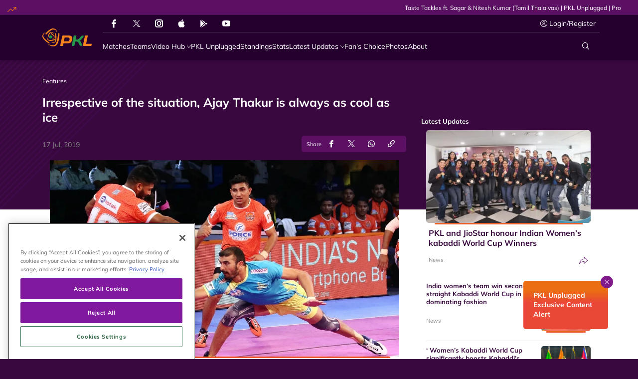

--- FILE ---
content_type: text/html; charset=utf-8
request_url: https://www.prokabaddi.com/features/irrespective-of-the-situation-ajay-thakur-is-always-as-cool-as-ice
body_size: 83788
content:
<!doctype html><html data-n-head-ssr lang="en" data-n-head="%7B%22lang%22:%7B%22ssr%22:%22en%22%7D%7D"><head ><meta data-n-head="ssr" charset="utf-8"><meta data-n-head="ssr" http-equiv="x-ua-compatible" content="ie=edge"><meta data-n-head="ssr" name="viewport" content="width=device-width, initial-scale=1,maximum-scale=1,viewport-fit=cover"><meta data-n-head="ssr" name="msapplication-TileColor" content="#da532c"><meta data-n-head="ssr" name="msapplication-config" content="/static-assets/favicons/browserconfig.xml"><meta data-n-head="ssr" name="theme-color" content="#ffffff"><meta data-n-head="ssr" property="fb:pages" content="373723846079697"><meta data-n-head="ssr" property="fb:app_id" content="5063761876984852"><meta data-n-head="ssr" name="description" content="One of VIVO Pro Kabaddi’s best raiders, Ajay Thakur’s calm demeanour and ability to deliver in the clutch makes him stand out from the rest of the pack. "><meta data-n-head="ssr" property="og:site_name" content="Pro Kabaddi League"><meta data-n-head="ssr" name="twitter:card" content="summary_large_image"><meta data-n-head="ssr" name="twitter:title" content="Irrespective of the situation, Ajay Thakur is always as cool as ice"><meta data-n-head="ssr" name="twitter:description" content="One of VIVO Pro Kabaddi’s best raiders, Ajay Thakur’s calm demeanour and ability to deliver in the clutch makes him stand out from the rest of the pack. "><meta data-n-head="ssr" name="twitter:url" content="https://www.prokabaddi.com/features/irrespective-of-the-situation-ajay-thakur-is-always-as-cool-as-ice"><meta data-n-head="ssr" name="twitter:image" content="https://www.prokabaddi.com/static-assets/waf-images/29/de/21/16-9/68eHdS7eqF.jpg"><meta data-n-head="ssr" property="og:type" content="website"><meta data-n-head="ssr" property="og:title" content="Irrespective of the situation, Ajay Thakur is always as cool as ice"><meta data-n-head="ssr" property="og:description" content="One of VIVO Pro Kabaddi’s best raiders, Ajay Thakur’s calm demeanour and ability to deliver in the clutch makes him stand out from the rest of the pack. "><meta data-n-head="ssr" property="og:url" content="https://www.prokabaddi.com/features/irrespective-of-the-situation-ajay-thakur-is-always-as-cool-as-ice"><meta data-n-head="ssr" property="og:image:alt" content="One of VIVO Pro Kabaddi’s best raiders, Ajay Thakur’s calm demeanour and ability to deliver in the clutch makes him stand out from the rest of the pack. "><meta data-n-head="ssr" property="og:image:width" content="1200px"><meta data-n-head="ssr" property="og:image:height" content="1200px"><meta data-n-head="ssr" property="og:image" content="https://www.prokabaddi.com/static-assets/waf-images/29/de/21/16-9/68eHdS7eqF.jpg"><meta data-n-head="ssr" property="og:image:secure_url" content="https://www.prokabaddi.com/static-assets/waf-images/29/de/21/16-9/68eHdS7eqF.jpg"><meta data-n-head="ssr" rel="amphtml" href="https://www.prokabaddi.com/amp/features/irrespective-of-the-situation-ajay-thakur-is-always-as-cool-as-ice"><meta data-n-head="ssr" property="article:published_time" content="2019-07-17T11:07:00+00:00"><meta data-n-head="ssr" property="article:modified_time" content="2019-07-17T11:11:16+00:00"><title>Irrespective of the situation, Ajay Thakur is always as cool as ice</title><link data-n-head="ssr" rel="preconnect" href="//www.googletagmanager.com"><link data-n-head="ssr" rel="preconnect" href="//cdnjs.cloudflare.com"><link data-n-head="ssr" rel="preconnect" href="//connect.facebook.net"><link data-n-head="ssr" rel="dns-prefetch" href="//www.gstatic.com"><link data-n-head="ssr" rel="dns-prefetch" href="//www.googletagservices.com"><link data-n-head="ssr" rel="dns-prefetch" href="//cdnjs.cloudflare.com"><link data-n-head="ssr" rel="dns-prefetch" href="//asia.adform.net"><link data-n-head="ssr" rel="dns-prefetch" href="//s2.adform.net"><link data-n-head="ssr" rel="dns-prefetch" href="//appleid.cdn-apple.com"><link data-n-head="ssr" rel="dns-prefetch" href="//connect.facebook.net"><link data-n-head="ssr" rel="dns-prefetch" href="//www.facebook.com"><link data-n-head="ssr" rel="dns-prefetch" href="//staticxx.facebook.com"><link data-n-head="ssr" rel="dns-prefetch" href="//fonts.gstatic.com"><link data-n-head="ssr" rel="dns-prefetch" href="//fonts.googleapis.com"><link data-n-head="ssr" rel="dns-prefetch" href="//tpc.googlesyndication.com"><link data-n-head="ssr" rel="dns-prefetch" href="//www.google-analytics.com"><link data-n-head="ssr" rel="dns-prefetch" href="//securepubads.g.doubleclick.net"><link data-n-head="ssr" rel="dns-prefetch" href="//sc-static.net"><link data-n-head="ssr" rel="dns-prefetch" href="//platform.twitter.com"><link data-n-head="ssr" rel="dns-prefetch" href="//platform.instagram.com"><link data-n-head="ssr" rel="dns-prefetch" href="//www.instagram.com"><link data-n-head="ssr" rel="apple-touch-icon" sizes="180x180" href="/static-assets/favicons/apple-touch-icon.png"><link data-n-head="ssr" rel="icon" type="image/png" sizes="32x32" href="/static-assets/favicons/favicon-32x32.png"><link data-n-head="ssr" rel="icon" type="image/png" sizes="64x64" href="/static-assets/favicons/favicon-64x64.png"><link data-n-head="ssr" rel="icon" type="image/png" sizes="16x16" href="/static-assets/favicons/favicon-16x16.png"><link data-n-head="ssr" rel="icon" type="image/svg+xml" href="/static-assets/favicons/favicon.svg"><link data-n-head="ssr" rel="mask-icon" href="/static-assets/favicons/safari-pinned-tab.svg" color="#280f0f"><link data-n-head="ssr" rel="shortcut icon" href="/static-assets/favicons/favicon.ico"><link data-n-head="ssr" rel="canonical" href="https://www.prokabaddi.com/features/irrespective-of-the-situation-ajay-thakur-is-always-as-cool-as-ice"><link data-n-head="ssr" rel="preload" as="image" href="https://www.prokabaddi.com/static-assets/waf-images/29/de/21/16-9/68eHdS7eqF.jpg?v=2.39&amp;w=1200" imagesizes="(min-width: 1200px) 1200px" imagesrcset="https://www.prokabaddi.com/static-assets/waf-images/29/de/21/16-9/68eHdS7eqF.jpg?v=2.39&amp;w=300 300w, https://www.prokabaddi.com/static-assets/waf-images/29/de/21/16-9/68eHdS7eqF.jpg?v=2.39&amp;w=500 500w, https://www.prokabaddi.com/static-assets/waf-images/29/de/21/16-9/68eHdS7eqF.jpg?v=2.39&amp;w=750 750w, https://www.prokabaddi.com/static-assets/waf-images/29/de/21/16-9/68eHdS7eqF.jpg?v=2.39&amp;w=1200 1200w, https://www.prokabaddi.com/static-assets/waf-images/29/de/21/16-9/68eHdS7eqF.jpg?v=2.39&amp;w=1920 1920w"><style data-n-head="ssr" type="text/css">*,*::before,*::after{box-sizing:border-box}html{font-family:sans-serif;line-height:1.15;-webkit-text-size-adjust:100%;-webkit-tap-highlight-color:rgba(0,0,0,0)}article,aside,figcaption,figure,footer,header,hgroup,main,nav,section{display:block}body{margin:0;font-family:-apple-system,BlinkMacSystemFont,"Segoe UI",Roboto,"Helvetica Neue",Arial,"Noto Sans","Liberation Sans",sans-serif,"Apple Color Emoji","Segoe UI Emoji","Segoe UI Symbol","Noto Color Emoji";font-size:1rem;font-weight:400;line-height:1.5;color:#212529;text-align:left;background-color:#fff}[tabindex="-1"]:focus:not(:focus-visible){outline:0 !important}hr{box-sizing:content-box;height:0;overflow:visible}h1,h2,h3,h4,h5,h6{margin-top:0;margin-bottom:.5rem}p{margin-top:0;margin-bottom:1rem}abbr[title],abbr[data-original-title]{text-decoration:underline;text-decoration:underline dotted;cursor:help;border-bottom:0;text-decoration-skip-ink:none}address{margin-bottom:1rem;font-style:normal;line-height:inherit}ol,ul,dl{margin-top:0;margin-bottom:1rem}ol ol,ul ul,ol ul,ul ol{margin-bottom:0}dt{font-weight:700}dd{margin-bottom:.5rem;margin-left:0}blockquote{margin:0 0 1rem}b,strong{font-weight:bolder}small{font-size:80%}sub,sup{position:relative;font-size:75%;line-height:0;vertical-align:baseline}sub{bottom:-0.25em}sup{top:-0.5em}a{color:#007bff;text-decoration:none;background-color:rgba(0,0,0,0)}a:hover{color:rgb(0,86.1,178.5);text-decoration:underline}a:not([href]):not([class]){color:inherit;text-decoration:none}a:not([href]):not([class]):hover{color:inherit;text-decoration:none}pre,code,kbd,samp{font-family:SFMono-Regular,Menlo,Monaco,Consolas,"Liberation Mono","Courier New",monospace;font-size:1em}pre{margin-top:0;margin-bottom:1rem;overflow:auto;-ms-overflow-style:scrollbar}figure{margin:0 0 1rem}img{vertical-align:middle;border-style:none}svg{overflow:hidden;vertical-align:middle}table{border-collapse:collapse}caption{padding-top:.75rem;padding-bottom:.75rem;color:#6c757d;text-align:left;caption-side:bottom}th{text-align:inherit;text-align:-webkit-match-parent}label{display:inline-block;margin-bottom:.5rem}button{border-radius:0}button:focus:not(:focus-visible){outline:0}input,button,select,optgroup,textarea{margin:0;font-family:inherit;font-size:inherit;line-height:inherit}button,input{overflow:visible}button,select{text-transform:none}[role=button]{cursor:pointer}select{word-wrap:normal}button,[type=button],[type=reset],[type=submit]{-webkit-appearance:button}button:not(:disabled),[type=button]:not(:disabled),[type=reset]:not(:disabled),[type=submit]:not(:disabled){cursor:pointer}button::-moz-focus-inner,[type=button]::-moz-focus-inner,[type=reset]::-moz-focus-inner,[type=submit]::-moz-focus-inner{padding:0;border-style:none}input[type=radio],input[type=checkbox]{box-sizing:border-box;padding:0}textarea{overflow:auto;resize:vertical}fieldset{min-width:0;padding:0;margin:0;border:0}legend{display:block;width:100%;max-width:100%;padding:0;margin-bottom:.5rem;font-size:1.5rem;line-height:inherit;color:inherit;white-space:normal}progress{vertical-align:baseline}[type=number]::-webkit-inner-spin-button,[type=number]::-webkit-outer-spin-button{height:auto}[type=search]{outline-offset:-2px;-webkit-appearance:none}[type=search]::-webkit-search-decoration{-webkit-appearance:none}::-webkit-file-upload-button{font:inherit;-webkit-appearance:button}output{display:inline-block}summary{display:list-item;cursor:pointer}template{display:none}[hidden]{display:none !important}@media print{*,*::before,*::after{text-shadow:none !important;box-shadow:none !important}a:not(.btn){text-decoration:underline}abbr[title]::after{content:" (" attr(title) ")"}pre{white-space:pre-wrap !important}pre,blockquote{border:1px solid #adb5bd;page-break-inside:avoid}tr,img{page-break-inside:avoid}p,h2,h3{orphans:3;widows:3}h2,h3{page-break-after:avoid}@page{size:a3}body{min-width:992px !important}.container{min-width:992px !important}.navbar{display:none}.badge{border:1px solid #000}.table{border-collapse:collapse !important}.table td,.table th{background-color:#fff !important}.table-bordered th,.table-bordered td{border:1px solid #dee2e6 !important}.table-dark{color:inherit}.table-dark th,.table-dark td,.table-dark thead th,.table-dark tbody+tbody{border-color:#dee2e6}.table .thead-dark th{color:inherit;border-color:#dee2e6}}h1,h2,h3,h4,h5,h6,.h1,.h2,.h3,.h4,.h5,.h6{margin-bottom:.5rem;font-weight:500;line-height:1.2}h1,.h1{font-size:2.5rem}h2,.h2{font-size:2rem}h3,.h3{font-size:1.75rem}h4,.h4{font-size:1.5rem}h5,.h5{font-size:1.25rem}h6,.h6{font-size:1rem}.lead{font-size:1.25rem;font-weight:300}.display-1{font-size:6rem;font-weight:300;line-height:1.2}.display-2{font-size:5.5rem;font-weight:300;line-height:1.2}.display-3{font-size:4.5rem;font-weight:300;line-height:1.2}.display-4{font-size:3.5rem;font-weight:300;line-height:1.2}hr{margin-top:1rem;margin-bottom:1rem;border:0;border-top:1px solid rgba(0,0,0,.1)}small,.small{font-size:80%;font-weight:400}mark,.mark{padding:.2em;background-color:#fcf8e3}.list-unstyled{padding-left:0;list-style:none}.list-inline{padding-left:0;list-style:none}.list-inline-item{display:inline-block}.list-inline-item:not(:last-child){margin-right:.5rem}.initialism{font-size:90%;text-transform:uppercase}.blockquote{margin-bottom:1rem;font-size:1.25rem}.blockquote-footer{display:block;font-size:80%;color:#6c757d}.blockquote-footer::before{content:"— "}.container,.container-fluid,.container-xl,.container-lg,.container-md,.container-sm{width:100%;padding-right:15px;padding-left:15px;margin-right:auto;margin-left:auto}@media(min-width: 576px){.container-sm,.container{max-width:540px}}@media(min-width: 768px){.container-md,.container-sm,.container{max-width:720px}}@media(min-width: 992px){.container-lg,.container-md,.container-sm,.container{max-width:960px}}@media(min-width: 1200px){.container-xl,.container-lg,.container-md,.container-sm,.container{max-width:1140px}}.row{display:flex;flex-wrap:wrap;margin-right:-15px;margin-left:-15px}.no-gutters{margin-right:0;margin-left:0}.no-gutters>.col,.no-gutters>[class*=col-]{padding-right:0;padding-left:0}.col-xl,.col-xl-auto,.col-xl-12,.col-xl-11,.col-xl-10,.col-xl-9,.col-xl-8,.col-xl-7,.col-xl-6,.col-xl-5,.col-xl-4,.col-xl-3,.col-xl-2,.col-xl-1,.col-lg,.col-lg-auto,.col-lg-12,.col-lg-11,.col-lg-10,.col-lg-9,.col-lg-8,.col-lg-7,.col-lg-6,.col-lg-5,.col-lg-4,.col-lg-3,.col-lg-2,.col-lg-1,.col-md,.col-md-auto,.col-md-12,.col-md-11,.col-md-10,.col-md-9,.col-md-8,.col-md-7,.col-md-6,.col-md-5,.col-md-4,.col-md-3,.col-md-2,.col-md-1,.col-sm,.col-sm-auto,.col-sm-12,.col-sm-11,.col-sm-10,.col-sm-9,.col-sm-8,.col-sm-7,.col-sm-6,.col-sm-5,.col-sm-4,.col-sm-3,.col-sm-2,.col-sm-1,.col,.col-auto,.col-12,.col-11,.col-10,.col-9,.col-8,.col-7,.col-6,.col-5,.col-4,.col-3,.col-2,.col-1{position:relative;width:100%;padding-right:15px;padding-left:15px}.col{flex-basis:0;flex-grow:1;max-width:100%}.row-cols-1>*{flex:0 0 auto;width:100%}.row-cols-2>*{flex:0 0 auto;width:50%}.row-cols-3>*{flex:0 0 auto;width:33.33333333%}.row-cols-4>*{flex:0 0 auto;width:25%}.row-cols-5>*{flex:0 0 auto;width:20%}.row-cols-6>*{flex:0 0 auto;width:16.66666667%}.col-auto{flex:0 0 auto;width:auto;max-width:100%}.col-1{flex:0 0 8.33333333%;max-width:8.33333333%}.col-2{flex:0 0 16.66666667%;max-width:16.66666667%}.col-3{flex:0 0 25%;max-width:25%}.col-4{flex:0 0 33.33333333%;max-width:33.33333333%}.col-5{flex:0 0 41.66666667%;max-width:41.66666667%}.col-6{flex:0 0 50%;max-width:50%}.col-7{flex:0 0 58.33333333%;max-width:58.33333333%}.col-8{flex:0 0 66.66666667%;max-width:66.66666667%}.col-9{flex:0 0 75%;max-width:75%}.col-10{flex:0 0 83.33333333%;max-width:83.33333333%}.col-11{flex:0 0 91.66666667%;max-width:91.66666667%}.col-12{flex:0 0 100%;max-width:100%}.order-first{order:-1}.order-last{order:13}.order-0{order:0}.order-1{order:1}.order-2{order:2}.order-3{order:3}.order-4{order:4}.order-5{order:5}.order-6{order:6}.order-7{order:7}.order-8{order:8}.order-9{order:9}.order-10{order:10}.order-11{order:11}.order-12{order:12}.offset-1{margin-left:8.33333333%}.offset-2{margin-left:16.66666667%}.offset-3{margin-left:25%}.offset-4{margin-left:33.33333333%}.offset-5{margin-left:41.66666667%}.offset-6{margin-left:50%}.offset-7{margin-left:58.33333333%}.offset-8{margin-left:66.66666667%}.offset-9{margin-left:75%}.offset-10{margin-left:83.33333333%}.offset-11{margin-left:91.66666667%}@media(min-width: 576px){.col-sm{flex-basis:0;flex-grow:1;max-width:100%}.row-cols-sm-1>*{flex:0 0 auto;width:100%}.row-cols-sm-2>*{flex:0 0 auto;width:50%}.row-cols-sm-3>*{flex:0 0 auto;width:33.33333333%}.row-cols-sm-4>*{flex:0 0 auto;width:25%}.row-cols-sm-5>*{flex:0 0 auto;width:20%}.row-cols-sm-6>*{flex:0 0 auto;width:16.66666667%}.col-sm-auto{flex:0 0 auto;width:auto;max-width:100%}.col-sm-1{flex:0 0 8.33333333%;max-width:8.33333333%}.col-sm-2{flex:0 0 16.66666667%;max-width:16.66666667%}.col-sm-3{flex:0 0 25%;max-width:25%}.col-sm-4{flex:0 0 33.33333333%;max-width:33.33333333%}.col-sm-5{flex:0 0 41.66666667%;max-width:41.66666667%}.col-sm-6{flex:0 0 50%;max-width:50%}.col-sm-7{flex:0 0 58.33333333%;max-width:58.33333333%}.col-sm-8{flex:0 0 66.66666667%;max-width:66.66666667%}.col-sm-9{flex:0 0 75%;max-width:75%}.col-sm-10{flex:0 0 83.33333333%;max-width:83.33333333%}.col-sm-11{flex:0 0 91.66666667%;max-width:91.66666667%}.col-sm-12{flex:0 0 100%;max-width:100%}.order-sm-first{order:-1}.order-sm-last{order:13}.order-sm-0{order:0}.order-sm-1{order:1}.order-sm-2{order:2}.order-sm-3{order:3}.order-sm-4{order:4}.order-sm-5{order:5}.order-sm-6{order:6}.order-sm-7{order:7}.order-sm-8{order:8}.order-sm-9{order:9}.order-sm-10{order:10}.order-sm-11{order:11}.order-sm-12{order:12}.offset-sm-0{margin-left:0}.offset-sm-1{margin-left:8.33333333%}.offset-sm-2{margin-left:16.66666667%}.offset-sm-3{margin-left:25%}.offset-sm-4{margin-left:33.33333333%}.offset-sm-5{margin-left:41.66666667%}.offset-sm-6{margin-left:50%}.offset-sm-7{margin-left:58.33333333%}.offset-sm-8{margin-left:66.66666667%}.offset-sm-9{margin-left:75%}.offset-sm-10{margin-left:83.33333333%}.offset-sm-11{margin-left:91.66666667%}}@media(min-width: 768px){.col-md{flex-basis:0;flex-grow:1;max-width:100%}.row-cols-md-1>*{flex:0 0 auto;width:100%}.row-cols-md-2>*{flex:0 0 auto;width:50%}.row-cols-md-3>*{flex:0 0 auto;width:33.33333333%}.row-cols-md-4>*{flex:0 0 auto;width:25%}.row-cols-md-5>*{flex:0 0 auto;width:20%}.row-cols-md-6>*{flex:0 0 auto;width:16.66666667%}.col-md-auto{flex:0 0 auto;width:auto;max-width:100%}.col-md-1{flex:0 0 8.33333333%;max-width:8.33333333%}.col-md-2{flex:0 0 16.66666667%;max-width:16.66666667%}.col-md-3{flex:0 0 25%;max-width:25%}.col-md-4{flex:0 0 33.33333333%;max-width:33.33333333%}.col-md-5{flex:0 0 41.66666667%;max-width:41.66666667%}.col-md-6{flex:0 0 50%;max-width:50%}.col-md-7{flex:0 0 58.33333333%;max-width:58.33333333%}.col-md-8{flex:0 0 66.66666667%;max-width:66.66666667%}.col-md-9{flex:0 0 75%;max-width:75%}.col-md-10{flex:0 0 83.33333333%;max-width:83.33333333%}.col-md-11{flex:0 0 91.66666667%;max-width:91.66666667%}.col-md-12{flex:0 0 100%;max-width:100%}.order-md-first{order:-1}.order-md-last{order:13}.order-md-0{order:0}.order-md-1{order:1}.order-md-2{order:2}.order-md-3{order:3}.order-md-4{order:4}.order-md-5{order:5}.order-md-6{order:6}.order-md-7{order:7}.order-md-8{order:8}.order-md-9{order:9}.order-md-10{order:10}.order-md-11{order:11}.order-md-12{order:12}.offset-md-0{margin-left:0}.offset-md-1{margin-left:8.33333333%}.offset-md-2{margin-left:16.66666667%}.offset-md-3{margin-left:25%}.offset-md-4{margin-left:33.33333333%}.offset-md-5{margin-left:41.66666667%}.offset-md-6{margin-left:50%}.offset-md-7{margin-left:58.33333333%}.offset-md-8{margin-left:66.66666667%}.offset-md-9{margin-left:75%}.offset-md-10{margin-left:83.33333333%}.offset-md-11{margin-left:91.66666667%}}@media(min-width: 992px){.col-lg{flex-basis:0;flex-grow:1;max-width:100%}.row-cols-lg-1>*{flex:0 0 auto;width:100%}.row-cols-lg-2>*{flex:0 0 auto;width:50%}.row-cols-lg-3>*{flex:0 0 auto;width:33.33333333%}.row-cols-lg-4>*{flex:0 0 auto;width:25%}.row-cols-lg-5>*{flex:0 0 auto;width:20%}.row-cols-lg-6>*{flex:0 0 auto;width:16.66666667%}.col-lg-auto{flex:0 0 auto;width:auto;max-width:100%}.col-lg-1{flex:0 0 8.33333333%;max-width:8.33333333%}.col-lg-2{flex:0 0 16.66666667%;max-width:16.66666667%}.col-lg-3{flex:0 0 25%;max-width:25%}.col-lg-4{flex:0 0 33.33333333%;max-width:33.33333333%}.col-lg-5{flex:0 0 41.66666667%;max-width:41.66666667%}.col-lg-6{flex:0 0 50%;max-width:50%}.col-lg-7{flex:0 0 58.33333333%;max-width:58.33333333%}.col-lg-8{flex:0 0 66.66666667%;max-width:66.66666667%}.col-lg-9{flex:0 0 75%;max-width:75%}.col-lg-10{flex:0 0 83.33333333%;max-width:83.33333333%}.col-lg-11{flex:0 0 91.66666667%;max-width:91.66666667%}.col-lg-12{flex:0 0 100%;max-width:100%}.order-lg-first{order:-1}.order-lg-last{order:13}.order-lg-0{order:0}.order-lg-1{order:1}.order-lg-2{order:2}.order-lg-3{order:3}.order-lg-4{order:4}.order-lg-5{order:5}.order-lg-6{order:6}.order-lg-7{order:7}.order-lg-8{order:8}.order-lg-9{order:9}.order-lg-10{order:10}.order-lg-11{order:11}.order-lg-12{order:12}.offset-lg-0{margin-left:0}.offset-lg-1{margin-left:8.33333333%}.offset-lg-2{margin-left:16.66666667%}.offset-lg-3{margin-left:25%}.offset-lg-4{margin-left:33.33333333%}.offset-lg-5{margin-left:41.66666667%}.offset-lg-6{margin-left:50%}.offset-lg-7{margin-left:58.33333333%}.offset-lg-8{margin-left:66.66666667%}.offset-lg-9{margin-left:75%}.offset-lg-10{margin-left:83.33333333%}.offset-lg-11{margin-left:91.66666667%}}@media(min-width: 1200px){.col-xl{flex-basis:0;flex-grow:1;max-width:100%}.row-cols-xl-1>*{flex:0 0 auto;width:100%}.row-cols-xl-2>*{flex:0 0 auto;width:50%}.row-cols-xl-3>*{flex:0 0 auto;width:33.33333333%}.row-cols-xl-4>*{flex:0 0 auto;width:25%}.row-cols-xl-5>*{flex:0 0 auto;width:20%}.row-cols-xl-6>*{flex:0 0 auto;width:16.66666667%}.col-xl-auto{flex:0 0 auto;width:auto;max-width:100%}.col-xl-1{flex:0 0 8.33333333%;max-width:8.33333333%}.col-xl-2{flex:0 0 16.66666667%;max-width:16.66666667%}.col-xl-3{flex:0 0 25%;max-width:25%}.col-xl-4{flex:0 0 33.33333333%;max-width:33.33333333%}.col-xl-5{flex:0 0 41.66666667%;max-width:41.66666667%}.col-xl-6{flex:0 0 50%;max-width:50%}.col-xl-7{flex:0 0 58.33333333%;max-width:58.33333333%}.col-xl-8{flex:0 0 66.66666667%;max-width:66.66666667%}.col-xl-9{flex:0 0 75%;max-width:75%}.col-xl-10{flex:0 0 83.33333333%;max-width:83.33333333%}.col-xl-11{flex:0 0 91.66666667%;max-width:91.66666667%}.col-xl-12{flex:0 0 100%;max-width:100%}.order-xl-first{order:-1}.order-xl-last{order:13}.order-xl-0{order:0}.order-xl-1{order:1}.order-xl-2{order:2}.order-xl-3{order:3}.order-xl-4{order:4}.order-xl-5{order:5}.order-xl-6{order:6}.order-xl-7{order:7}.order-xl-8{order:8}.order-xl-9{order:9}.order-xl-10{order:10}.order-xl-11{order:11}.order-xl-12{order:12}.offset-xl-0{margin-left:0}.offset-xl-1{margin-left:8.33333333%}.offset-xl-2{margin-left:16.66666667%}.offset-xl-3{margin-left:25%}.offset-xl-4{margin-left:33.33333333%}.offset-xl-5{margin-left:41.66666667%}.offset-xl-6{margin-left:50%}.offset-xl-7{margin-left:58.33333333%}.offset-xl-8{margin-left:66.66666667%}.offset-xl-9{margin-left:75%}.offset-xl-10{margin-left:83.33333333%}.offset-xl-11{margin-left:91.66666667%}}.table{width:100%;margin-bottom:1rem;color:#212529}.table th,.table td{padding:.75rem;vertical-align:top;border-top:1px solid #dee2e6}.table thead th{vertical-align:bottom;border-bottom:2px solid #dee2e6}.table tbody+tbody{border-top:2px solid #dee2e6}.table-sm th,.table-sm td{padding:.3rem}.table-bordered{border:1px solid #dee2e6}.table-bordered th,.table-bordered td{border:1px solid #dee2e6}.table-bordered thead th,.table-bordered thead td{border-bottom-width:2px}.table-borderless th,.table-borderless td,.table-borderless thead th,.table-borderless tbody+tbody{border:0}.table-striped tbody tr:nth-of-type(odd){background-color:rgba(0,0,0,.05)}.table-hover tbody tr:hover{color:#212529;background-color:rgba(0,0,0,.075)}.table-primary,.table-primary>th,.table-primary>td{background-color:rgb(183.6,218.04,255)}.table-primary th,.table-primary td,.table-primary thead th,.table-primary tbody+tbody{border-color:rgb(122.4,186.36,255)}.table-hover .table-primary:hover{background-color:rgb(158.1,204.84,255)}.table-hover .table-primary:hover>td,.table-hover .table-primary:hover>th{background-color:rgb(158.1,204.84,255)}.table-secondary,.table-secondary>th,.table-secondary>td{background-color:rgb(213.84,216.36,218.6)}.table-secondary th,.table-secondary td,.table-secondary thead th,.table-secondary tbody+tbody{border-color:rgb(178.56,183.24,187.4)}.table-hover .table-secondary:hover{background-color:hsl(208.2352941176,6.1371841155%,79.7921568627%)}.table-hover .table-secondary:hover>td,.table-hover .table-secondary:hover>th{background-color:hsl(208.2352941176,6.1371841155%,79.7921568627%)}.table-success,.table-success>th,.table-success>td{background-color:rgb(194.8,230.36,202.92)}.table-success th,.table-success td,.table-success thead th,.table-success tbody+tbody{border-color:rgb(143.2,209.24,158.28)}.table-hover .table-success:hover{background-color:rgb(176.7059405941,222.9540594059,187.2665346535)}.table-hover .table-success:hover>td,.table-hover .table-success:hover>th{background-color:rgb(176.7059405941,222.9540594059,187.2665346535)}.table-info,.table-info>th,.table-info>td{background-color:rgb(190.04,228.96,235.12)}.table-info th,.table-info td,.table-info thead th,.table-info tbody+tbody{border-color:rgb(134.36,206.64,218.08)}.table-hover .table-info:hover{background-color:hsl(188.198757764,53.1353135314%,78.3647058824%)}.table-hover .table-info:hover>td,.table-hover .table-info:hover>th{background-color:hsl(188.198757764,53.1353135314%,78.3647058824%)}.table-warning,.table-warning>th,.table-warning>td{background-color:rgb(255,237.64,185.56)}.table-warning th,.table-warning td,.table-warning thead th,.table-warning tbody+tbody{border-color:rgb(255,222.76,126.04)}.table-hover .table-warning:hover{background-color:rgb(255,231.265,160.06)}.table-hover .table-warning:hover>td,.table-hover .table-warning:hover>th{background-color:rgb(255,231.265,160.06)}.table-danger,.table-danger>th,.table-danger>td{background-color:rgb(245.2,198.44,202.92)}.table-danger th,.table-danger td,.table-danger thead th,.table-danger tbody+tbody{border-color:rgb(236.8,149.96,158.28)}.table-hover .table-danger:hover{background-color:hsl(354.251497006,70.4641350211%,81.9882352941%)}.table-hover .table-danger:hover>td,.table-hover .table-danger:hover>th{background-color:hsl(354.251497006,70.4641350211%,81.9882352941%)}.table-light,.table-light>th,.table-light>td{background-color:rgb(253.04,253.32,253.6)}.table-light th,.table-light td,.table-light thead th,.table-light tbody+tbody{border-color:rgb(251.36,251.88,252.4)}.table-hover .table-light:hover{background-color:rgb(238.165,240.57,242.975)}.table-hover .table-light:hover>td,.table-hover .table-light:hover>th{background-color:rgb(238.165,240.57,242.975)}.table-dark,.table-dark>th,.table-dark>td{background-color:rgb(198.16,199.84,201.52)}.table-dark th,.table-dark td,.table-dark thead th,.table-dark tbody+tbody{border-color:rgb(149.44,152.56,155.68)}.table-hover .table-dark:hover{background-color:hsl(210,3.0456852792%,73.368627451%)}.table-hover .table-dark:hover>td,.table-hover .table-dark:hover>th{background-color:hsl(210,3.0456852792%,73.368627451%)}.table-active,.table-active>th,.table-active>td{background-color:rgba(0,0,0,.075)}.table-hover .table-active:hover{background-color:rgba(0,0,0,.075)}.table-hover .table-active:hover>td,.table-hover .table-active:hover>th{background-color:rgba(0,0,0,.075)}.table .thead-dark th{color:#fff;background-color:#343a40;border-color:hsl(210,10.3448275862%,30.2450980392%)}.table .thead-light th{color:#495057;background-color:#e9ecef;border-color:#dee2e6}.table-dark{color:#fff;background-color:#343a40}.table-dark th,.table-dark td,.table-dark thead th{border-color:hsl(210,10.3448275862%,30.2450980392%)}.table-dark.table-bordered{border:0}.table-dark.table-striped tbody tr:nth-of-type(odd){background-color:hsla(0,0%,100%,.05)}.table-dark.table-hover tbody tr:hover{color:#fff;background-color:hsla(0,0%,100%,.075)}@media(max-width: 575.98px){.table-responsive-sm{display:block;width:100%;overflow-x:auto;-webkit-overflow-scrolling:touch}.table-responsive-sm>.table-bordered{border:0}}@media(max-width: 767.98px){.table-responsive-md{display:block;width:100%;overflow-x:auto;-webkit-overflow-scrolling:touch}.table-responsive-md>.table-bordered{border:0}}@media(max-width: 991.98px){.table-responsive-lg{display:block;width:100%;overflow-x:auto;-webkit-overflow-scrolling:touch}.table-responsive-lg>.table-bordered{border:0}}@media(max-width: 1199.98px){.table-responsive-xl{display:block;width:100%;overflow-x:auto;-webkit-overflow-scrolling:touch}.table-responsive-xl>.table-bordered{border:0}}.table-responsive{display:block;width:100%;overflow-x:auto;-webkit-overflow-scrolling:touch}.table-responsive>.table-bordered{border:0}.align-baseline{vertical-align:baseline !important}.align-top{vertical-align:top !important}.align-middle{vertical-align:middle !important}.align-bottom{vertical-align:bottom !important}.align-text-bottom{vertical-align:text-bottom !important}.align-text-top{vertical-align:text-top !important}.bg-primary{background-color:#007bff !important}a.bg-primary:hover,a.bg-primary:focus,button.bg-primary:hover,button.bg-primary:focus{background-color:rgb(0,98.4,204) !important}.bg-secondary{background-color:#6c757d !important}a.bg-secondary:hover,a.bg-secondary:focus,button.bg-secondary:hover,button.bg-secondary:focus{background-color:rgb(84.3605150215,91.3905579399,97.6394849785) !important}.bg-success{background-color:#28a745 !important}a.bg-success:hover,a.bg-success:focus,button.bg-success:hover,button.bg-success:focus{background-color:rgb(30.1449275362,125.8550724638,52) !important}.bg-info{background-color:#17a2b8 !important}a.bg-info:hover,a.bg-info:focus,button.bg-info:hover,button.bg-info:focus{background-color:rgb(17.3333333333,122.0869565217,138.6666666667) !important}.bg-warning{background-color:#ffc107 !important}a.bg-warning:hover,a.bg-warning:focus,button.bg-warning:hover,button.bg-warning:focus{background-color:rgb(211,158.25,0) !important}.bg-danger{background-color:#dc3545 !important}a.bg-danger:hover,a.bg-danger:focus,button.bg-danger:hover,button.bg-danger:focus{background-color:rgb(189.2151898734,32.7848101266,47.7721518987) !important}.bg-light{background-color:#f8f9fa !important}a.bg-light:hover,a.bg-light:focus,button.bg-light:hover,button.bg-light:focus{background-color:rgb(218.25,223.5,228.75) !important}.bg-dark{background-color:#343a40 !important}a.bg-dark:hover,a.bg-dark:focus,button.bg-dark:hover,button.bg-dark:focus{background-color:rgb(29.1379310345,32.5,35.8620689655) !important}.bg-white{background-color:#fff !important}.bg-transparent{background-color:rgba(0,0,0,0) !important}.border{border:1px solid #dee2e6 !important}.border-top{border-top:1px solid #dee2e6 !important}.border-right{border-right:1px solid #dee2e6 !important}.border-bottom{border-bottom:1px solid #dee2e6 !important}.border-left{border-left:1px solid #dee2e6 !important}.border-0{border:0 !important}.border-top-0{border-top:0 !important}.border-right-0{border-right:0 !important}.border-bottom-0{border-bottom:0 !important}.border-left-0{border-left:0 !important}.border-primary{border-color:#007bff !important}.border-secondary{border-color:#6c757d !important}.border-success{border-color:#28a745 !important}.border-info{border-color:#17a2b8 !important}.border-warning{border-color:#ffc107 !important}.border-danger{border-color:#dc3545 !important}.border-light{border-color:#f8f9fa !important}.border-dark{border-color:#343a40 !important}.border-white{border-color:#fff !important}.rounded-sm{border-radius:.2rem !important}.rounded{border-radius:.25rem !important}.rounded-top{border-top-left-radius:.25rem !important;border-top-right-radius:.25rem !important}.rounded-right{border-top-right-radius:.25rem !important;border-bottom-right-radius:.25rem !important}.rounded-bottom{border-bottom-right-radius:.25rem !important;border-bottom-left-radius:.25rem !important}.rounded-left{border-top-left-radius:.25rem !important;border-bottom-left-radius:.25rem !important}.rounded-lg{border-radius:.3rem !important}.rounded-circle{border-radius:50% !important}.rounded-pill{border-radius:50rem !important}.rounded-0{border-radius:0 !important}.clearfix::after{display:block;clear:both;content:""}.d-none{display:none !important}.d-inline{display:inline !important}.d-inline-block{display:inline-block !important}.d-block{display:block !important}.d-table{display:table !important}.d-table-row{display:table-row !important}.d-table-cell{display:table-cell !important}.d-flex{display:flex !important}.d-inline-flex{display:inline-flex !important}@media(min-width: 576px){.d-sm-none{display:none !important}.d-sm-inline{display:inline !important}.d-sm-inline-block{display:inline-block !important}.d-sm-block{display:block !important}.d-sm-table{display:table !important}.d-sm-table-row{display:table-row !important}.d-sm-table-cell{display:table-cell !important}.d-sm-flex{display:flex !important}.d-sm-inline-flex{display:inline-flex !important}}@media(min-width: 768px){.d-md-none{display:none !important}.d-md-inline{display:inline !important}.d-md-inline-block{display:inline-block !important}.d-md-block{display:block !important}.d-md-table{display:table !important}.d-md-table-row{display:table-row !important}.d-md-table-cell{display:table-cell !important}.d-md-flex{display:flex !important}.d-md-inline-flex{display:inline-flex !important}}@media(min-width: 992px){.d-lg-none{display:none !important}.d-lg-inline{display:inline !important}.d-lg-inline-block{display:inline-block !important}.d-lg-block{display:block !important}.d-lg-table{display:table !important}.d-lg-table-row{display:table-row !important}.d-lg-table-cell{display:table-cell !important}.d-lg-flex{display:flex !important}.d-lg-inline-flex{display:inline-flex !important}}@media(min-width: 1200px){.d-xl-none{display:none !important}.d-xl-inline{display:inline !important}.d-xl-inline-block{display:inline-block !important}.d-xl-block{display:block !important}.d-xl-table{display:table !important}.d-xl-table-row{display:table-row !important}.d-xl-table-cell{display:table-cell !important}.d-xl-flex{display:flex !important}.d-xl-inline-flex{display:inline-flex !important}}@media print{.d-print-none{display:none !important}.d-print-inline{display:inline !important}.d-print-inline-block{display:inline-block !important}.d-print-block{display:block !important}.d-print-table{display:table !important}.d-print-table-row{display:table-row !important}.d-print-table-cell{display:table-cell !important}.d-print-flex{display:flex !important}.d-print-inline-flex{display:inline-flex !important}}.embed-responsive{position:relative;display:block;width:100%;padding:0;overflow:hidden}.embed-responsive::before{display:block;content:""}.embed-responsive .embed-responsive-item,.embed-responsive iframe,.embed-responsive embed,.embed-responsive object,.embed-responsive video{position:absolute;top:0;bottom:0;left:0;width:100%;height:100%;border:0}.embed-responsive-21by9::before{padding-top:42.85714286%}.embed-responsive-16by9::before{padding-top:56.25%}.embed-responsive-4by3::before{padding-top:75%}.embed-responsive-1by1::before{padding-top:100%}.flex-row{flex-direction:row !important}.flex-column{flex-direction:column !important}.flex-row-reverse{flex-direction:row-reverse !important}.flex-column-reverse{flex-direction:column-reverse !important}.flex-wrap{flex-wrap:wrap !important}.flex-nowrap{flex-wrap:nowrap !important}.flex-wrap-reverse{flex-wrap:wrap-reverse !important}.flex-fill{flex:1 1 auto !important}.flex-grow-0{flex-grow:0 !important}.flex-grow-1{flex-grow:1 !important}.flex-shrink-0{flex-shrink:0 !important}.flex-shrink-1{flex-shrink:1 !important}.justify-content-start{justify-content:flex-start !important}.justify-content-end{justify-content:flex-end !important}.justify-content-center{justify-content:center !important}.justify-content-between{justify-content:space-between !important}.justify-content-around{justify-content:space-around !important}.align-items-start{align-items:flex-start !important}.align-items-end{align-items:flex-end !important}.align-items-center{align-items:center !important}.align-items-baseline{align-items:baseline !important}.align-items-stretch{align-items:stretch !important}.align-content-start{align-content:flex-start !important}.align-content-end{align-content:flex-end !important}.align-content-center{align-content:center !important}.align-content-between{align-content:space-between !important}.align-content-around{align-content:space-around !important}.align-content-stretch{align-content:stretch !important}.align-self-auto{align-self:auto !important}.align-self-start{align-self:flex-start !important}.align-self-end{align-self:flex-end !important}.align-self-center{align-self:center !important}.align-self-baseline{align-self:baseline !important}.align-self-stretch{align-self:stretch !important}@media(min-width: 576px){.flex-sm-row{flex-direction:row !important}.flex-sm-column{flex-direction:column !important}.flex-sm-row-reverse{flex-direction:row-reverse !important}.flex-sm-column-reverse{flex-direction:column-reverse !important}.flex-sm-wrap{flex-wrap:wrap !important}.flex-sm-nowrap{flex-wrap:nowrap !important}.flex-sm-wrap-reverse{flex-wrap:wrap-reverse !important}.flex-sm-fill{flex:1 1 auto !important}.flex-sm-grow-0{flex-grow:0 !important}.flex-sm-grow-1{flex-grow:1 !important}.flex-sm-shrink-0{flex-shrink:0 !important}.flex-sm-shrink-1{flex-shrink:1 !important}.justify-content-sm-start{justify-content:flex-start !important}.justify-content-sm-end{justify-content:flex-end !important}.justify-content-sm-center{justify-content:center !important}.justify-content-sm-between{justify-content:space-between !important}.justify-content-sm-around{justify-content:space-around !important}.align-items-sm-start{align-items:flex-start !important}.align-items-sm-end{align-items:flex-end !important}.align-items-sm-center{align-items:center !important}.align-items-sm-baseline{align-items:baseline !important}.align-items-sm-stretch{align-items:stretch !important}.align-content-sm-start{align-content:flex-start !important}.align-content-sm-end{align-content:flex-end !important}.align-content-sm-center{align-content:center !important}.align-content-sm-between{align-content:space-between !important}.align-content-sm-around{align-content:space-around !important}.align-content-sm-stretch{align-content:stretch !important}.align-self-sm-auto{align-self:auto !important}.align-self-sm-start{align-self:flex-start !important}.align-self-sm-end{align-self:flex-end !important}.align-self-sm-center{align-self:center !important}.align-self-sm-baseline{align-self:baseline !important}.align-self-sm-stretch{align-self:stretch !important}}@media(min-width: 768px){.flex-md-row{flex-direction:row !important}.flex-md-column{flex-direction:column !important}.flex-md-row-reverse{flex-direction:row-reverse !important}.flex-md-column-reverse{flex-direction:column-reverse !important}.flex-md-wrap{flex-wrap:wrap !important}.flex-md-nowrap{flex-wrap:nowrap !important}.flex-md-wrap-reverse{flex-wrap:wrap-reverse !important}.flex-md-fill{flex:1 1 auto !important}.flex-md-grow-0{flex-grow:0 !important}.flex-md-grow-1{flex-grow:1 !important}.flex-md-shrink-0{flex-shrink:0 !important}.flex-md-shrink-1{flex-shrink:1 !important}.justify-content-md-start{justify-content:flex-start !important}.justify-content-md-end{justify-content:flex-end !important}.justify-content-md-center{justify-content:center !important}.justify-content-md-between{justify-content:space-between !important}.justify-content-md-around{justify-content:space-around !important}.align-items-md-start{align-items:flex-start !important}.align-items-md-end{align-items:flex-end !important}.align-items-md-center{align-items:center !important}.align-items-md-baseline{align-items:baseline !important}.align-items-md-stretch{align-items:stretch !important}.align-content-md-start{align-content:flex-start !important}.align-content-md-end{align-content:flex-end !important}.align-content-md-center{align-content:center !important}.align-content-md-between{align-content:space-between !important}.align-content-md-around{align-content:space-around !important}.align-content-md-stretch{align-content:stretch !important}.align-self-md-auto{align-self:auto !important}.align-self-md-start{align-self:flex-start !important}.align-self-md-end{align-self:flex-end !important}.align-self-md-center{align-self:center !important}.align-self-md-baseline{align-self:baseline !important}.align-self-md-stretch{align-self:stretch !important}}@media(min-width: 992px){.flex-lg-row{flex-direction:row !important}.flex-lg-column{flex-direction:column !important}.flex-lg-row-reverse{flex-direction:row-reverse !important}.flex-lg-column-reverse{flex-direction:column-reverse !important}.flex-lg-wrap{flex-wrap:wrap !important}.flex-lg-nowrap{flex-wrap:nowrap !important}.flex-lg-wrap-reverse{flex-wrap:wrap-reverse !important}.flex-lg-fill{flex:1 1 auto !important}.flex-lg-grow-0{flex-grow:0 !important}.flex-lg-grow-1{flex-grow:1 !important}.flex-lg-shrink-0{flex-shrink:0 !important}.flex-lg-shrink-1{flex-shrink:1 !important}.justify-content-lg-start{justify-content:flex-start !important}.justify-content-lg-end{justify-content:flex-end !important}.justify-content-lg-center{justify-content:center !important}.justify-content-lg-between{justify-content:space-between !important}.justify-content-lg-around{justify-content:space-around !important}.align-items-lg-start{align-items:flex-start !important}.align-items-lg-end{align-items:flex-end !important}.align-items-lg-center{align-items:center !important}.align-items-lg-baseline{align-items:baseline !important}.align-items-lg-stretch{align-items:stretch !important}.align-content-lg-start{align-content:flex-start !important}.align-content-lg-end{align-content:flex-end !important}.align-content-lg-center{align-content:center !important}.align-content-lg-between{align-content:space-between !important}.align-content-lg-around{align-content:space-around !important}.align-content-lg-stretch{align-content:stretch !important}.align-self-lg-auto{align-self:auto !important}.align-self-lg-start{align-self:flex-start !important}.align-self-lg-end{align-self:flex-end !important}.align-self-lg-center{align-self:center !important}.align-self-lg-baseline{align-self:baseline !important}.align-self-lg-stretch{align-self:stretch !important}}@media(min-width: 1200px){.flex-xl-row{flex-direction:row !important}.flex-xl-column{flex-direction:column !important}.flex-xl-row-reverse{flex-direction:row-reverse !important}.flex-xl-column-reverse{flex-direction:column-reverse !important}.flex-xl-wrap{flex-wrap:wrap !important}.flex-xl-nowrap{flex-wrap:nowrap !important}.flex-xl-wrap-reverse{flex-wrap:wrap-reverse !important}.flex-xl-fill{flex:1 1 auto !important}.flex-xl-grow-0{flex-grow:0 !important}.flex-xl-grow-1{flex-grow:1 !important}.flex-xl-shrink-0{flex-shrink:0 !important}.flex-xl-shrink-1{flex-shrink:1 !important}.justify-content-xl-start{justify-content:flex-start !important}.justify-content-xl-end{justify-content:flex-end !important}.justify-content-xl-center{justify-content:center !important}.justify-content-xl-between{justify-content:space-between !important}.justify-content-xl-around{justify-content:space-around !important}.align-items-xl-start{align-items:flex-start !important}.align-items-xl-end{align-items:flex-end !important}.align-items-xl-center{align-items:center !important}.align-items-xl-baseline{align-items:baseline !important}.align-items-xl-stretch{align-items:stretch !important}.align-content-xl-start{align-content:flex-start !important}.align-content-xl-end{align-content:flex-end !important}.align-content-xl-center{align-content:center !important}.align-content-xl-between{align-content:space-between !important}.align-content-xl-around{align-content:space-around !important}.align-content-xl-stretch{align-content:stretch !important}.align-self-xl-auto{align-self:auto !important}.align-self-xl-start{align-self:flex-start !important}.align-self-xl-end{align-self:flex-end !important}.align-self-xl-center{align-self:center !important}.align-self-xl-baseline{align-self:baseline !important}.align-self-xl-stretch{align-self:stretch !important}}.float-left{float:left !important}.float-right{float:right !important}.float-none{float:none !important}@media(min-width: 576px){.float-sm-left{float:left !important}.float-sm-right{float:right !important}.float-sm-none{float:none !important}}@media(min-width: 768px){.float-md-left{float:left !important}.float-md-right{float:right !important}.float-md-none{float:none !important}}@media(min-width: 992px){.float-lg-left{float:left !important}.float-lg-right{float:right !important}.float-lg-none{float:none !important}}@media(min-width: 1200px){.float-xl-left{float:left !important}.float-xl-right{float:right !important}.float-xl-none{float:none !important}}.user-select-all{user-select:all !important}.user-select-auto{user-select:auto !important}.user-select-none{user-select:none !important}.overflow-auto{overflow:auto !important}.overflow-hidden{overflow:hidden !important}.position-static{position:static !important}.position-relative{position:relative !important}.position-absolute{position:absolute !important}.position-fixed{position:fixed !important}.position-sticky{position:sticky !important}.fixed-top{position:fixed;top:0;right:0;left:0;z-index:1030}.fixed-bottom{position:fixed;right:0;bottom:0;left:0;z-index:1030}@supports(position: sticky){.sticky-top{position:sticky;top:0;z-index:1020}}.sr-only{position:absolute;width:1px;height:1px;padding:0;margin:-1px;overflow:hidden;clip:rect(0, 0, 0, 0);white-space:nowrap;border:0}.sr-only-focusable:active,.sr-only-focusable:focus{position:static;width:auto;height:auto;overflow:visible;clip:auto;white-space:normal}.shadow-sm{box-shadow:0 .125rem .25rem rgba(0,0,0,.075) !important}.shadow{box-shadow:0 .5rem 1rem rgba(0,0,0,.15) !important}.shadow-lg{box-shadow:0 1rem 3rem rgba(0,0,0,.175) !important}.shadow-none{box-shadow:none !important}.w-25{width:25% !important}.w-50{width:50% !important}.w-75{width:75% !important}.w-100{width:100% !important}.w-auto{width:auto !important}.h-25{height:25% !important}.h-50{height:50% !important}.h-75{height:75% !important}.h-100{height:100% !important}.h-auto{height:auto !important}.mw-100{max-width:100% !important}.mh-100{max-height:100% !important}.min-vw-100{min-width:100vw !important}.min-vh-100{min-height:100vh !important}.vw-100{width:100vw !important}.vh-100{height:100vh !important}.m-0{margin:0 !important}.mt-0,.my-0{margin-top:0 !important}.mr-0,.mx-0{margin-right:0 !important}.mb-0,.my-0{margin-bottom:0 !important}.ml-0,.mx-0{margin-left:0 !important}.m-1{margin:.25rem !important}.mt-1,.my-1{margin-top:.25rem !important}.mr-1,.mx-1{margin-right:.25rem !important}.mb-1,.my-1{margin-bottom:.25rem !important}.ml-1,.mx-1{margin-left:.25rem !important}.m-2{margin:.5rem !important}.mt-2,.my-2{margin-top:.5rem !important}.mr-2,.mx-2{margin-right:.5rem !important}.mb-2,.my-2{margin-bottom:.5rem !important}.ml-2,.mx-2{margin-left:.5rem !important}.m-3{margin:1rem !important}.mt-3,.my-3{margin-top:1rem !important}.mr-3,.mx-3{margin-right:1rem !important}.mb-3,.my-3{margin-bottom:1rem !important}.ml-3,.mx-3{margin-left:1rem !important}.m-4{margin:1.5rem !important}.mt-4,.my-4{margin-top:1.5rem !important}.mr-4,.mx-4{margin-right:1.5rem !important}.mb-4,.my-4{margin-bottom:1.5rem !important}.ml-4,.mx-4{margin-left:1.5rem !important}.m-5{margin:3rem !important}.mt-5,.my-5{margin-top:3rem !important}.mr-5,.mx-5{margin-right:3rem !important}.mb-5,.my-5{margin-bottom:3rem !important}.ml-5,.mx-5{margin-left:3rem !important}.p-0{padding:0 !important}.pt-0,.py-0{padding-top:0 !important}.pr-0,.px-0{padding-right:0 !important}.pb-0,.py-0{padding-bottom:0 !important}.pl-0,.px-0{padding-left:0 !important}.p-1{padding:.25rem !important}.pt-1,.py-1{padding-top:.25rem !important}.pr-1,.px-1{padding-right:.25rem !important}.pb-1,.py-1{padding-bottom:.25rem !important}.pl-1,.px-1{padding-left:.25rem !important}.p-2{padding:.5rem !important}.pt-2,.py-2{padding-top:.5rem !important}.pr-2,.px-2{padding-right:.5rem !important}.pb-2,.py-2{padding-bottom:.5rem !important}.pl-2,.px-2{padding-left:.5rem !important}.p-3{padding:1rem !important}.pt-3,.py-3{padding-top:1rem !important}.pr-3,.px-3{padding-right:1rem !important}.pb-3,.py-3{padding-bottom:1rem !important}.pl-3,.px-3{padding-left:1rem !important}.p-4{padding:1.5rem !important}.pt-4,.py-4{padding-top:1.5rem !important}.pr-4,.px-4{padding-right:1.5rem !important}.pb-4,.py-4{padding-bottom:1.5rem !important}.pl-4,.px-4{padding-left:1.5rem !important}.p-5{padding:3rem !important}.pt-5,.py-5{padding-top:3rem !important}.pr-5,.px-5{padding-right:3rem !important}.pb-5,.py-5{padding-bottom:3rem !important}.pl-5,.px-5{padding-left:3rem !important}.m-n1{margin:-0.25rem !important}.mt-n1,.my-n1{margin-top:-0.25rem !important}.mr-n1,.mx-n1{margin-right:-0.25rem !important}.mb-n1,.my-n1{margin-bottom:-0.25rem !important}.ml-n1,.mx-n1{margin-left:-0.25rem !important}.m-n2{margin:-0.5rem !important}.mt-n2,.my-n2{margin-top:-0.5rem !important}.mr-n2,.mx-n2{margin-right:-0.5rem !important}.mb-n2,.my-n2{margin-bottom:-0.5rem !important}.ml-n2,.mx-n2{margin-left:-0.5rem !important}.m-n3{margin:-1rem !important}.mt-n3,.my-n3{margin-top:-1rem !important}.mr-n3,.mx-n3{margin-right:-1rem !important}.mb-n3,.my-n3{margin-bottom:-1rem !important}.ml-n3,.mx-n3{margin-left:-1rem !important}.m-n4{margin:-1.5rem !important}.mt-n4,.my-n4{margin-top:-1.5rem !important}.mr-n4,.mx-n4{margin-right:-1.5rem !important}.mb-n4,.my-n4{margin-bottom:-1.5rem !important}.ml-n4,.mx-n4{margin-left:-1.5rem !important}.m-n5{margin:-3rem !important}.mt-n5,.my-n5{margin-top:-3rem !important}.mr-n5,.mx-n5{margin-right:-3rem !important}.mb-n5,.my-n5{margin-bottom:-3rem !important}.ml-n5,.mx-n5{margin-left:-3rem !important}.m-auto{margin:auto !important}.mt-auto,.my-auto{margin-top:auto !important}.mr-auto,.mx-auto{margin-right:auto !important}.mb-auto,.my-auto{margin-bottom:auto !important}.ml-auto,.mx-auto{margin-left:auto !important}@media(min-width: 576px){.m-sm-0{margin:0 !important}.mt-sm-0,.my-sm-0{margin-top:0 !important}.mr-sm-0,.mx-sm-0{margin-right:0 !important}.mb-sm-0,.my-sm-0{margin-bottom:0 !important}.ml-sm-0,.mx-sm-0{margin-left:0 !important}.m-sm-1{margin:.25rem !important}.mt-sm-1,.my-sm-1{margin-top:.25rem !important}.mr-sm-1,.mx-sm-1{margin-right:.25rem !important}.mb-sm-1,.my-sm-1{margin-bottom:.25rem !important}.ml-sm-1,.mx-sm-1{margin-left:.25rem !important}.m-sm-2{margin:.5rem !important}.mt-sm-2,.my-sm-2{margin-top:.5rem !important}.mr-sm-2,.mx-sm-2{margin-right:.5rem !important}.mb-sm-2,.my-sm-2{margin-bottom:.5rem !important}.ml-sm-2,.mx-sm-2{margin-left:.5rem !important}.m-sm-3{margin:1rem !important}.mt-sm-3,.my-sm-3{margin-top:1rem !important}.mr-sm-3,.mx-sm-3{margin-right:1rem !important}.mb-sm-3,.my-sm-3{margin-bottom:1rem !important}.ml-sm-3,.mx-sm-3{margin-left:1rem !important}.m-sm-4{margin:1.5rem !important}.mt-sm-4,.my-sm-4{margin-top:1.5rem !important}.mr-sm-4,.mx-sm-4{margin-right:1.5rem !important}.mb-sm-4,.my-sm-4{margin-bottom:1.5rem !important}.ml-sm-4,.mx-sm-4{margin-left:1.5rem !important}.m-sm-5{margin:3rem !important}.mt-sm-5,.my-sm-5{margin-top:3rem !important}.mr-sm-5,.mx-sm-5{margin-right:3rem !important}.mb-sm-5,.my-sm-5{margin-bottom:3rem !important}.ml-sm-5,.mx-sm-5{margin-left:3rem !important}.p-sm-0{padding:0 !important}.pt-sm-0,.py-sm-0{padding-top:0 !important}.pr-sm-0,.px-sm-0{padding-right:0 !important}.pb-sm-0,.py-sm-0{padding-bottom:0 !important}.pl-sm-0,.px-sm-0{padding-left:0 !important}.p-sm-1{padding:.25rem !important}.pt-sm-1,.py-sm-1{padding-top:.25rem !important}.pr-sm-1,.px-sm-1{padding-right:.25rem !important}.pb-sm-1,.py-sm-1{padding-bottom:.25rem !important}.pl-sm-1,.px-sm-1{padding-left:.25rem !important}.p-sm-2{padding:.5rem !important}.pt-sm-2,.py-sm-2{padding-top:.5rem !important}.pr-sm-2,.px-sm-2{padding-right:.5rem !important}.pb-sm-2,.py-sm-2{padding-bottom:.5rem !important}.pl-sm-2,.px-sm-2{padding-left:.5rem !important}.p-sm-3{padding:1rem !important}.pt-sm-3,.py-sm-3{padding-top:1rem !important}.pr-sm-3,.px-sm-3{padding-right:1rem !important}.pb-sm-3,.py-sm-3{padding-bottom:1rem !important}.pl-sm-3,.px-sm-3{padding-left:1rem !important}.p-sm-4{padding:1.5rem !important}.pt-sm-4,.py-sm-4{padding-top:1.5rem !important}.pr-sm-4,.px-sm-4{padding-right:1.5rem !important}.pb-sm-4,.py-sm-4{padding-bottom:1.5rem !important}.pl-sm-4,.px-sm-4{padding-left:1.5rem !important}.p-sm-5{padding:3rem !important}.pt-sm-5,.py-sm-5{padding-top:3rem !important}.pr-sm-5,.px-sm-5{padding-right:3rem !important}.pb-sm-5,.py-sm-5{padding-bottom:3rem !important}.pl-sm-5,.px-sm-5{padding-left:3rem !important}.m-sm-n1{margin:-0.25rem !important}.mt-sm-n1,.my-sm-n1{margin-top:-0.25rem !important}.mr-sm-n1,.mx-sm-n1{margin-right:-0.25rem !important}.mb-sm-n1,.my-sm-n1{margin-bottom:-0.25rem !important}.ml-sm-n1,.mx-sm-n1{margin-left:-0.25rem !important}.m-sm-n2{margin:-0.5rem !important}.mt-sm-n2,.my-sm-n2{margin-top:-0.5rem !important}.mr-sm-n2,.mx-sm-n2{margin-right:-0.5rem !important}.mb-sm-n2,.my-sm-n2{margin-bottom:-0.5rem !important}.ml-sm-n2,.mx-sm-n2{margin-left:-0.5rem !important}.m-sm-n3{margin:-1rem !important}.mt-sm-n3,.my-sm-n3{margin-top:-1rem !important}.mr-sm-n3,.mx-sm-n3{margin-right:-1rem !important}.mb-sm-n3,.my-sm-n3{margin-bottom:-1rem !important}.ml-sm-n3,.mx-sm-n3{margin-left:-1rem !important}.m-sm-n4{margin:-1.5rem !important}.mt-sm-n4,.my-sm-n4{margin-top:-1.5rem !important}.mr-sm-n4,.mx-sm-n4{margin-right:-1.5rem !important}.mb-sm-n4,.my-sm-n4{margin-bottom:-1.5rem !important}.ml-sm-n4,.mx-sm-n4{margin-left:-1.5rem !important}.m-sm-n5{margin:-3rem !important}.mt-sm-n5,.my-sm-n5{margin-top:-3rem !important}.mr-sm-n5,.mx-sm-n5{margin-right:-3rem !important}.mb-sm-n5,.my-sm-n5{margin-bottom:-3rem !important}.ml-sm-n5,.mx-sm-n5{margin-left:-3rem !important}.m-sm-auto{margin:auto !important}.mt-sm-auto,.my-sm-auto{margin-top:auto !important}.mr-sm-auto,.mx-sm-auto{margin-right:auto !important}.mb-sm-auto,.my-sm-auto{margin-bottom:auto !important}.ml-sm-auto,.mx-sm-auto{margin-left:auto !important}}@media(min-width: 768px){.m-md-0{margin:0 !important}.mt-md-0,.my-md-0{margin-top:0 !important}.mr-md-0,.mx-md-0{margin-right:0 !important}.mb-md-0,.my-md-0{margin-bottom:0 !important}.ml-md-0,.mx-md-0{margin-left:0 !important}.m-md-1{margin:.25rem !important}.mt-md-1,.my-md-1{margin-top:.25rem !important}.mr-md-1,.mx-md-1{margin-right:.25rem !important}.mb-md-1,.my-md-1{margin-bottom:.25rem !important}.ml-md-1,.mx-md-1{margin-left:.25rem !important}.m-md-2{margin:.5rem !important}.mt-md-2,.my-md-2{margin-top:.5rem !important}.mr-md-2,.mx-md-2{margin-right:.5rem !important}.mb-md-2,.my-md-2{margin-bottom:.5rem !important}.ml-md-2,.mx-md-2{margin-left:.5rem !important}.m-md-3{margin:1rem !important}.mt-md-3,.my-md-3{margin-top:1rem !important}.mr-md-3,.mx-md-3{margin-right:1rem !important}.mb-md-3,.my-md-3{margin-bottom:1rem !important}.ml-md-3,.mx-md-3{margin-left:1rem !important}.m-md-4{margin:1.5rem !important}.mt-md-4,.my-md-4{margin-top:1.5rem !important}.mr-md-4,.mx-md-4{margin-right:1.5rem !important}.mb-md-4,.my-md-4{margin-bottom:1.5rem !important}.ml-md-4,.mx-md-4{margin-left:1.5rem !important}.m-md-5{margin:3rem !important}.mt-md-5,.my-md-5{margin-top:3rem !important}.mr-md-5,.mx-md-5{margin-right:3rem !important}.mb-md-5,.my-md-5{margin-bottom:3rem !important}.ml-md-5,.mx-md-5{margin-left:3rem !important}.p-md-0{padding:0 !important}.pt-md-0,.py-md-0{padding-top:0 !important}.pr-md-0,.px-md-0{padding-right:0 !important}.pb-md-0,.py-md-0{padding-bottom:0 !important}.pl-md-0,.px-md-0{padding-left:0 !important}.p-md-1{padding:.25rem !important}.pt-md-1,.py-md-1{padding-top:.25rem !important}.pr-md-1,.px-md-1{padding-right:.25rem !important}.pb-md-1,.py-md-1{padding-bottom:.25rem !important}.pl-md-1,.px-md-1{padding-left:.25rem !important}.p-md-2{padding:.5rem !important}.pt-md-2,.py-md-2{padding-top:.5rem !important}.pr-md-2,.px-md-2{padding-right:.5rem !important}.pb-md-2,.py-md-2{padding-bottom:.5rem !important}.pl-md-2,.px-md-2{padding-left:.5rem !important}.p-md-3{padding:1rem !important}.pt-md-3,.py-md-3{padding-top:1rem !important}.pr-md-3,.px-md-3{padding-right:1rem !important}.pb-md-3,.py-md-3{padding-bottom:1rem !important}.pl-md-3,.px-md-3{padding-left:1rem !important}.p-md-4{padding:1.5rem !important}.pt-md-4,.py-md-4{padding-top:1.5rem !important}.pr-md-4,.px-md-4{padding-right:1.5rem !important}.pb-md-4,.py-md-4{padding-bottom:1.5rem !important}.pl-md-4,.px-md-4{padding-left:1.5rem !important}.p-md-5{padding:3rem !important}.pt-md-5,.py-md-5{padding-top:3rem !important}.pr-md-5,.px-md-5{padding-right:3rem !important}.pb-md-5,.py-md-5{padding-bottom:3rem !important}.pl-md-5,.px-md-5{padding-left:3rem !important}.m-md-n1{margin:-0.25rem !important}.mt-md-n1,.my-md-n1{margin-top:-0.25rem !important}.mr-md-n1,.mx-md-n1{margin-right:-0.25rem !important}.mb-md-n1,.my-md-n1{margin-bottom:-0.25rem !important}.ml-md-n1,.mx-md-n1{margin-left:-0.25rem !important}.m-md-n2{margin:-0.5rem !important}.mt-md-n2,.my-md-n2{margin-top:-0.5rem !important}.mr-md-n2,.mx-md-n2{margin-right:-0.5rem !important}.mb-md-n2,.my-md-n2{margin-bottom:-0.5rem !important}.ml-md-n2,.mx-md-n2{margin-left:-0.5rem !important}.m-md-n3{margin:-1rem !important}.mt-md-n3,.my-md-n3{margin-top:-1rem !important}.mr-md-n3,.mx-md-n3{margin-right:-1rem !important}.mb-md-n3,.my-md-n3{margin-bottom:-1rem !important}.ml-md-n3,.mx-md-n3{margin-left:-1rem !important}.m-md-n4{margin:-1.5rem !important}.mt-md-n4,.my-md-n4{margin-top:-1.5rem !important}.mr-md-n4,.mx-md-n4{margin-right:-1.5rem !important}.mb-md-n4,.my-md-n4{margin-bottom:-1.5rem !important}.ml-md-n4,.mx-md-n4{margin-left:-1.5rem !important}.m-md-n5{margin:-3rem !important}.mt-md-n5,.my-md-n5{margin-top:-3rem !important}.mr-md-n5,.mx-md-n5{margin-right:-3rem !important}.mb-md-n5,.my-md-n5{margin-bottom:-3rem !important}.ml-md-n5,.mx-md-n5{margin-left:-3rem !important}.m-md-auto{margin:auto !important}.mt-md-auto,.my-md-auto{margin-top:auto !important}.mr-md-auto,.mx-md-auto{margin-right:auto !important}.mb-md-auto,.my-md-auto{margin-bottom:auto !important}.ml-md-auto,.mx-md-auto{margin-left:auto !important}}@media(min-width: 992px){.m-lg-0{margin:0 !important}.mt-lg-0,.my-lg-0{margin-top:0 !important}.mr-lg-0,.mx-lg-0{margin-right:0 !important}.mb-lg-0,.my-lg-0{margin-bottom:0 !important}.ml-lg-0,.mx-lg-0{margin-left:0 !important}.m-lg-1{margin:.25rem !important}.mt-lg-1,.my-lg-1{margin-top:.25rem !important}.mr-lg-1,.mx-lg-1{margin-right:.25rem !important}.mb-lg-1,.my-lg-1{margin-bottom:.25rem !important}.ml-lg-1,.mx-lg-1{margin-left:.25rem !important}.m-lg-2{margin:.5rem !important}.mt-lg-2,.my-lg-2{margin-top:.5rem !important}.mr-lg-2,.mx-lg-2{margin-right:.5rem !important}.mb-lg-2,.my-lg-2{margin-bottom:.5rem !important}.ml-lg-2,.mx-lg-2{margin-left:.5rem !important}.m-lg-3{margin:1rem !important}.mt-lg-3,.my-lg-3{margin-top:1rem !important}.mr-lg-3,.mx-lg-3{margin-right:1rem !important}.mb-lg-3,.my-lg-3{margin-bottom:1rem !important}.ml-lg-3,.mx-lg-3{margin-left:1rem !important}.m-lg-4{margin:1.5rem !important}.mt-lg-4,.my-lg-4{margin-top:1.5rem !important}.mr-lg-4,.mx-lg-4{margin-right:1.5rem !important}.mb-lg-4,.my-lg-4{margin-bottom:1.5rem !important}.ml-lg-4,.mx-lg-4{margin-left:1.5rem !important}.m-lg-5{margin:3rem !important}.mt-lg-5,.my-lg-5{margin-top:3rem !important}.mr-lg-5,.mx-lg-5{margin-right:3rem !important}.mb-lg-5,.my-lg-5{margin-bottom:3rem !important}.ml-lg-5,.mx-lg-5{margin-left:3rem !important}.p-lg-0{padding:0 !important}.pt-lg-0,.py-lg-0{padding-top:0 !important}.pr-lg-0,.px-lg-0{padding-right:0 !important}.pb-lg-0,.py-lg-0{padding-bottom:0 !important}.pl-lg-0,.px-lg-0{padding-left:0 !important}.p-lg-1{padding:.25rem !important}.pt-lg-1,.py-lg-1{padding-top:.25rem !important}.pr-lg-1,.px-lg-1{padding-right:.25rem !important}.pb-lg-1,.py-lg-1{padding-bottom:.25rem !important}.pl-lg-1,.px-lg-1{padding-left:.25rem !important}.p-lg-2{padding:.5rem !important}.pt-lg-2,.py-lg-2{padding-top:.5rem !important}.pr-lg-2,.px-lg-2{padding-right:.5rem !important}.pb-lg-2,.py-lg-2{padding-bottom:.5rem !important}.pl-lg-2,.px-lg-2{padding-left:.5rem !important}.p-lg-3{padding:1rem !important}.pt-lg-3,.py-lg-3{padding-top:1rem !important}.pr-lg-3,.px-lg-3{padding-right:1rem !important}.pb-lg-3,.py-lg-3{padding-bottom:1rem !important}.pl-lg-3,.px-lg-3{padding-left:1rem !important}.p-lg-4{padding:1.5rem !important}.pt-lg-4,.py-lg-4{padding-top:1.5rem !important}.pr-lg-4,.px-lg-4{padding-right:1.5rem !important}.pb-lg-4,.py-lg-4{padding-bottom:1.5rem !important}.pl-lg-4,.px-lg-4{padding-left:1.5rem !important}.p-lg-5{padding:3rem !important}.pt-lg-5,.py-lg-5{padding-top:3rem !important}.pr-lg-5,.px-lg-5{padding-right:3rem !important}.pb-lg-5,.py-lg-5{padding-bottom:3rem !important}.pl-lg-5,.px-lg-5{padding-left:3rem !important}.m-lg-n1{margin:-0.25rem !important}.mt-lg-n1,.my-lg-n1{margin-top:-0.25rem !important}.mr-lg-n1,.mx-lg-n1{margin-right:-0.25rem !important}.mb-lg-n1,.my-lg-n1{margin-bottom:-0.25rem !important}.ml-lg-n1,.mx-lg-n1{margin-left:-0.25rem !important}.m-lg-n2{margin:-0.5rem !important}.mt-lg-n2,.my-lg-n2{margin-top:-0.5rem !important}.mr-lg-n2,.mx-lg-n2{margin-right:-0.5rem !important}.mb-lg-n2,.my-lg-n2{margin-bottom:-0.5rem !important}.ml-lg-n2,.mx-lg-n2{margin-left:-0.5rem !important}.m-lg-n3{margin:-1rem !important}.mt-lg-n3,.my-lg-n3{margin-top:-1rem !important}.mr-lg-n3,.mx-lg-n3{margin-right:-1rem !important}.mb-lg-n3,.my-lg-n3{margin-bottom:-1rem !important}.ml-lg-n3,.mx-lg-n3{margin-left:-1rem !important}.m-lg-n4{margin:-1.5rem !important}.mt-lg-n4,.my-lg-n4{margin-top:-1.5rem !important}.mr-lg-n4,.mx-lg-n4{margin-right:-1.5rem !important}.mb-lg-n4,.my-lg-n4{margin-bottom:-1.5rem !important}.ml-lg-n4,.mx-lg-n4{margin-left:-1.5rem !important}.m-lg-n5{margin:-3rem !important}.mt-lg-n5,.my-lg-n5{margin-top:-3rem !important}.mr-lg-n5,.mx-lg-n5{margin-right:-3rem !important}.mb-lg-n5,.my-lg-n5{margin-bottom:-3rem !important}.ml-lg-n5,.mx-lg-n5{margin-left:-3rem !important}.m-lg-auto{margin:auto !important}.mt-lg-auto,.my-lg-auto{margin-top:auto !important}.mr-lg-auto,.mx-lg-auto{margin-right:auto !important}.mb-lg-auto,.my-lg-auto{margin-bottom:auto !important}.ml-lg-auto,.mx-lg-auto{margin-left:auto !important}}@media(min-width: 1200px){.m-xl-0{margin:0 !important}.mt-xl-0,.my-xl-0{margin-top:0 !important}.mr-xl-0,.mx-xl-0{margin-right:0 !important}.mb-xl-0,.my-xl-0{margin-bottom:0 !important}.ml-xl-0,.mx-xl-0{margin-left:0 !important}.m-xl-1{margin:.25rem !important}.mt-xl-1,.my-xl-1{margin-top:.25rem !important}.mr-xl-1,.mx-xl-1{margin-right:.25rem !important}.mb-xl-1,.my-xl-1{margin-bottom:.25rem !important}.ml-xl-1,.mx-xl-1{margin-left:.25rem !important}.m-xl-2{margin:.5rem !important}.mt-xl-2,.my-xl-2{margin-top:.5rem !important}.mr-xl-2,.mx-xl-2{margin-right:.5rem !important}.mb-xl-2,.my-xl-2{margin-bottom:.5rem !important}.ml-xl-2,.mx-xl-2{margin-left:.5rem !important}.m-xl-3{margin:1rem !important}.mt-xl-3,.my-xl-3{margin-top:1rem !important}.mr-xl-3,.mx-xl-3{margin-right:1rem !important}.mb-xl-3,.my-xl-3{margin-bottom:1rem !important}.ml-xl-3,.mx-xl-3{margin-left:1rem !important}.m-xl-4{margin:1.5rem !important}.mt-xl-4,.my-xl-4{margin-top:1.5rem !important}.mr-xl-4,.mx-xl-4{margin-right:1.5rem !important}.mb-xl-4,.my-xl-4{margin-bottom:1.5rem !important}.ml-xl-4,.mx-xl-4{margin-left:1.5rem !important}.m-xl-5{margin:3rem !important}.mt-xl-5,.my-xl-5{margin-top:3rem !important}.mr-xl-5,.mx-xl-5{margin-right:3rem !important}.mb-xl-5,.my-xl-5{margin-bottom:3rem !important}.ml-xl-5,.mx-xl-5{margin-left:3rem !important}.p-xl-0{padding:0 !important}.pt-xl-0,.py-xl-0{padding-top:0 !important}.pr-xl-0,.px-xl-0{padding-right:0 !important}.pb-xl-0,.py-xl-0{padding-bottom:0 !important}.pl-xl-0,.px-xl-0{padding-left:0 !important}.p-xl-1{padding:.25rem !important}.pt-xl-1,.py-xl-1{padding-top:.25rem !important}.pr-xl-1,.px-xl-1{padding-right:.25rem !important}.pb-xl-1,.py-xl-1{padding-bottom:.25rem !important}.pl-xl-1,.px-xl-1{padding-left:.25rem !important}.p-xl-2{padding:.5rem !important}.pt-xl-2,.py-xl-2{padding-top:.5rem !important}.pr-xl-2,.px-xl-2{padding-right:.5rem !important}.pb-xl-2,.py-xl-2{padding-bottom:.5rem !important}.pl-xl-2,.px-xl-2{padding-left:.5rem !important}.p-xl-3{padding:1rem !important}.pt-xl-3,.py-xl-3{padding-top:1rem !important}.pr-xl-3,.px-xl-3{padding-right:1rem !important}.pb-xl-3,.py-xl-3{padding-bottom:1rem !important}.pl-xl-3,.px-xl-3{padding-left:1rem !important}.p-xl-4{padding:1.5rem !important}.pt-xl-4,.py-xl-4{padding-top:1.5rem !important}.pr-xl-4,.px-xl-4{padding-right:1.5rem !important}.pb-xl-4,.py-xl-4{padding-bottom:1.5rem !important}.pl-xl-4,.px-xl-4{padding-left:1.5rem !important}.p-xl-5{padding:3rem !important}.pt-xl-5,.py-xl-5{padding-top:3rem !important}.pr-xl-5,.px-xl-5{padding-right:3rem !important}.pb-xl-5,.py-xl-5{padding-bottom:3rem !important}.pl-xl-5,.px-xl-5{padding-left:3rem !important}.m-xl-n1{margin:-0.25rem !important}.mt-xl-n1,.my-xl-n1{margin-top:-0.25rem !important}.mr-xl-n1,.mx-xl-n1{margin-right:-0.25rem !important}.mb-xl-n1,.my-xl-n1{margin-bottom:-0.25rem !important}.ml-xl-n1,.mx-xl-n1{margin-left:-0.25rem !important}.m-xl-n2{margin:-0.5rem !important}.mt-xl-n2,.my-xl-n2{margin-top:-0.5rem !important}.mr-xl-n2,.mx-xl-n2{margin-right:-0.5rem !important}.mb-xl-n2,.my-xl-n2{margin-bottom:-0.5rem !important}.ml-xl-n2,.mx-xl-n2{margin-left:-0.5rem !important}.m-xl-n3{margin:-1rem !important}.mt-xl-n3,.my-xl-n3{margin-top:-1rem !important}.mr-xl-n3,.mx-xl-n3{margin-right:-1rem !important}.mb-xl-n3,.my-xl-n3{margin-bottom:-1rem !important}.ml-xl-n3,.mx-xl-n3{margin-left:-1rem !important}.m-xl-n4{margin:-1.5rem !important}.mt-xl-n4,.my-xl-n4{margin-top:-1.5rem !important}.mr-xl-n4,.mx-xl-n4{margin-right:-1.5rem !important}.mb-xl-n4,.my-xl-n4{margin-bottom:-1.5rem !important}.ml-xl-n4,.mx-xl-n4{margin-left:-1.5rem !important}.m-xl-n5{margin:-3rem !important}.mt-xl-n5,.my-xl-n5{margin-top:-3rem !important}.mr-xl-n5,.mx-xl-n5{margin-right:-3rem !important}.mb-xl-n5,.my-xl-n5{margin-bottom:-3rem !important}.ml-xl-n5,.mx-xl-n5{margin-left:-3rem !important}.m-xl-auto{margin:auto !important}.mt-xl-auto,.my-xl-auto{margin-top:auto !important}.mr-xl-auto,.mx-xl-auto{margin-right:auto !important}.mb-xl-auto,.my-xl-auto{margin-bottom:auto !important}.ml-xl-auto,.mx-xl-auto{margin-left:auto !important}}.stretched-link::after{position:absolute;top:0;right:0;bottom:0;left:0;z-index:1;pointer-events:auto;content:"";background-color:rgba(0,0,0,0)}.text-monospace{font-family:SFMono-Regular,Menlo,Monaco,Consolas,"Liberation Mono","Courier New",monospace !important}.text-justify{text-align:justify !important}.text-wrap{white-space:normal !important}.text-nowrap{white-space:nowrap !important}.text-truncate{overflow:hidden;text-overflow:ellipsis;white-space:nowrap}.text-left{text-align:left !important}.text-right{text-align:right !important}.text-center{text-align:center !important}@media(min-width: 576px){.text-sm-left{text-align:left !important}.text-sm-right{text-align:right !important}.text-sm-center{text-align:center !important}}@media(min-width: 768px){.text-md-left{text-align:left !important}.text-md-right{text-align:right !important}.text-md-center{text-align:center !important}}@media(min-width: 992px){.text-lg-left{text-align:left !important}.text-lg-right{text-align:right !important}.text-lg-center{text-align:center !important}}@media(min-width: 1200px){.text-xl-left{text-align:left !important}.text-xl-right{text-align:right !important}.text-xl-center{text-align:center !important}}.text-lowercase{text-transform:lowercase !important}.text-uppercase{text-transform:uppercase !important}.text-capitalize{text-transform:capitalize !important}.font-weight-light{font-weight:300 !important}.font-weight-lighter{font-weight:lighter !important}.font-weight-normal{font-weight:400 !important}.font-weight-bold{font-weight:700 !important}.font-weight-bolder{font-weight:bolder !important}.font-italic{font-style:italic !important}.text-white{color:#fff !important}.text-primary{color:#007bff !important}a.text-primary:hover,a.text-primary:focus{color:rgb(0,86.1,178.5) !important}.text-secondary{color:#6c757d !important}a.text-secondary:hover,a.text-secondary:focus{color:rgb(72.5407725322,78.5858369099,83.9592274678) !important}.text-success{color:#28a745 !important}a.text-success:hover,a.text-success:focus{color:rgb(25.2173913043,105.2826086957,43.5) !important}.text-info{color:#17a2b8 !important}a.text-info:hover,a.text-info:focus{color:rgb(14.5,102.1304347826,116) !important}.text-warning{color:#ffc107 !important}a.text-warning:hover,a.text-warning:focus{color:rgb(185.5,139.125,0) !important}.text-danger{color:#dc3545 !important}a.text-danger:hover,a.text-danger:focus{color:rgb(167.4810126582,29.0189873418,42.2848101266) !important}.text-light{color:#f8f9fa !important}a.text-light:hover,a.text-light:focus{color:rgb(203.375,210.75,218.125) !important}.text-dark{color:#343a40 !important}a.text-dark:hover,a.text-dark:focus{color:hsl(210,10.3448275862%,7.7450980392%) !important}.text-body{color:#212529 !important}.text-muted{color:#6c757d !important}.text-black-50{color:rgba(0,0,0,.5) !important}.text-white-50{color:hsla(0,0%,100%,.5) !important}.text-hide{font:0/0 a;color:rgba(0,0,0,0);text-shadow:none;background-color:rgba(0,0,0,0);border:0}.text-decoration-none{text-decoration:none !important}.text-break{word-break:break-word !important;word-wrap:break-word !important}.text-reset{color:inherit !important}.visible{visibility:visible !important}.invisible{visibility:hidden !important}:root{--primary-color: rgb(91, 15, 99);--primary-color-rgb: 91, 15, 99;--primary-800-color: rgb(76, 7, 86);--primary-800-color-rgb: 76, 7, 86;--secondary-color: rgb(128, 25, 138);--secondary-color-rgb: 128, 25, 138;--background-color: rgb(56, 8, 62);--background-color-rgb: 56, 8, 62;--header-color: rgb(37, 0, 47);--header-color-rgb: 37, 0, 47;--orange-color: rgb(236, 110, 19);--orange-color-rgb: 236, 110, 19;--dark-orange-color: rgb(255, 90, 0);--dark-orange-color-rgb: 255, 90, 0;--dark-purple-color: rgb(22, 0, 30);--dark-purple-color-rgb: 22, 0, 30;--light-purple-color: rgb(219, 180, 224);--light-purple-color-rgb: 219, 180, 224;--green-color: rgb(45, 142, 72);--green-color-rgb: 45, 142, 72;--dark-grey-color: rgb(134, 134, 134);--dark-grey-color-rgb: 134, 134, 134;--medium-grey-color: rgb(96, 96, 96);--medium-grey-color-rgb: 96, 96, 96;--light-grey-color: rgb(240, 240, 240);--light-grey-color-rgb: 240, 240, 240;--grey-color: rgb(242, 242, 242);--grey-color-rgb: 242, 242, 242;--white-color: rgb(255, 255, 255);--white-color-rgb: 255, 255, 255;--black-color: rgb(0, 0, 0);--black-color-rgb: 0, 0, 0;--black-pearl-color: rgb(12, 1, 14);--black-pearl-color-rgb: 12, 1, 14;--orange-lock-color: rgb(237, 122, 19);--orange-lock-color-rgb: 237, 122, 19;--orange-light-color: rgb(255, 166, 52);--orange-light-color-rgb: 255, 166, 52;--orange-gradient-light-color: rgb(236, 110, 19);--orange-gradient-light-color-rgb: 236, 110, 19;--orange-gradient-dark-color: rgb(233, 72, 55);--orange-gradient-dark-color-rgb: 233, 72, 55;--purple-gradient-dark-color: rgb(56, 8, 62);--purple-gradient-dark-color-rgb: 56, 8, 62;--purple-gradient-light-color: rgb(91, 16, 100);--purple-gradient-light-color-rgb: 91, 16, 100;--purple-gradient-medium-color: rgb(99, 9, 111);--purple-gradient-medium-color-rgb: 99, 9, 111;--light-purple-gradient-color: rgb(115, 22, 125);--light-purple-gradient-color-rgb: 115, 22, 125;--medium-purple-gradient-color: rgb(83, 26, 96);--medium-purple-gradient-color-rgb: 83, 26, 96;--dark-purple-gradient-color: rgb(51, 14, 60);--dark-purple-gradient-color-rgb: 51, 14, 60;--field-color: rgb(46, 10, 55);--field-color-rgb: 46, 10, 55;--et-light-color: rgb(124, 124, 124);--et-light-color-rgb: 124, 124, 124;--et-color: rgb(37, 1, 47);--et-color-rgb: 37, 1, 47;--green-card-color: rgb(35, 138, 70);--green-card-color-rgb: 35, 138, 70;--yellow-card-color: rgb(237, 187, 19);--yellow-card-color-rgb: 237, 187, 19;--red-color: rgb(208, 0, 0);--red-color-rgb: 208, 0, 0;--lost-color: rgb(239, 66, 66);--lost-color-rgb: 239, 66, 66;--draw-color: rgb(152, 152, 152);--draw-color-rgb: 152, 152, 152;--neutral-50-color: rgb(197, 197, 200);--neutral-50-color-rgb: 197, 197, 200;--arrow-up-color: rgb(47, 177, 16);--arrow-up-color-rgb: 47, 177, 16;--arrow-down-color: rgb(244, 52, 52);--arrow-down-color-rgb: 244, 52, 52;--facebook-color: rgb(66, 103, 178);--facebook-color-rgb: 66, 103, 178;--bengal-warriors-primary-color: rgb(0, 40, 78);--bengal-warriors-primary-color-rgb: 0, 40, 78;--bengal-warriors-secondary-color: rgb(242, 103, 36);--bengal-warriors-secondary-color-rgb: 242, 103, 36;--telugu-titans-primary-color: rgb(137, 24, 27);--telugu-titans-primary-color-rgb: 137, 24, 27;--telugu-titans-secondary-color: rgb(234, 192, 57);--telugu-titans-secondary-color-rgb: 234, 192, 57;--u-mumba-primary-color: rgb(52, 50, 50);--u-mumba-primary-color-rgb: 52, 50, 50;--u-mumba-secondary-color: rgb(241, 91, 38);--u-mumba-secondary-color-rgb: 241, 91, 38;--jaipur-pink-panthers-primary-color: rgb(177, 33, 100);--jaipur-pink-panthers-primary-color-rgb: 177, 33, 100;--jaipur-pink-panthers-secondary-color: rgb(78, 202, 245);--jaipur-pink-panthers-secondary-color-rgb: 78, 202, 245;--bengaluru-bulls-primary-color: rgb(0, 0, 0);--bengaluru-bulls-primary-color-rgb: 0, 0, 0;--bengaluru-bulls-secondary-color: rgb(195, 0, 2);--bengaluru-bulls-secondary-color-rgb: 195, 0, 2;--gujarat-giants-primary-color: rgb(65, 39, 21);--gujarat-giants-primary-color-rgb: 65, 39, 21;--gujarat-giants-secondary-color: rgb(204, 38, 42);--gujarat-giants-secondary-color-rgb: 204, 38, 42;--haryana-steelers-primary-color: rgb(36, 33, 90);--haryana-steelers-primary-color-rgb: 36, 33, 90;--haryana-steelers-secondary-color: rgb(148, 148, 171);--haryana-steelers-secondary-color-rgb: 148, 148, 171;--form-text-color: rgb(195, 195, 195);--form-text-color-rgb: 195, 195, 195;--up-yoddha-primary-color: rgb(96, 43, 21);--up-yoddha-primary-color-rgb: 96, 43, 21;--up-yoddha-secondary-color: rgb(246, 223, 109);--up-yoddha-secondary-color-rgb: 246, 223, 109;--tamil-thalaivas-primary-color: rgb(52, 64, 121);--tamil-thalaivas-primary-color-rgb: 52, 64, 121;--tamil-thalaivas-secondary-color: rgb(230, 201, 116);--tamil-thalaivas-secondary-color-rgb: 230, 201, 116;--patna-pirates-primary-color: rgb(0, 83, 35);--patna-pirates-primary-color-rgb: 0, 83, 35;--patna-pirates-secondary-color: rgb(255, 253, 27);--patna-pirates-secondary-color-rgb: 255, 253, 27;--dabang-delhi-kc-primary-color: rgb(22, 53, 110);--dabang-delhi-kc-primary-color-rgb: 22, 53, 110;--dabang-delhi-kc-secondary-color: rgb(222, 187, 59);--dabang-delhi-kc-secondary-color-rgb: 222, 187, 59;--puneri-paltan-primary-color: rgb(125, 7, 3);--puneri-paltan-primary-color-rgb: 125, 7, 3;--puneri-paltan-secondary-color: rgb(244, 117, 33);--puneri-paltan-secondary-color-rgb: 244, 117, 33;--primary-color: #5b1064;--primary-800-color: #4c0756;--secondary-color: #80198a;--background-color: #38083e;--header-color: #25002f;--orange-color: #ec6e13;--dark-orange-color: #ff5a00;--dark-purple-color: #16001e;--light-purple-color: #dbb4e0;--green-color: #2d8e48;--dark-grey-color: #868686;--medium-grey-color: #606060;--light-grey-color: #f0f0f0;--grey-color: #f2f2f2;--white-color: #ffffff;--black-color: #000000;--black-pearl-color: #0c010e;--orange-lock-color: #ed7a13;--orange-light-color: #ffa634;--orange-gradient-light-color: #ec6e13;--orange-gradient-dark-color: #e94837;--purple-gradient-dark-color: #38083e;--purple-gradient-light-color: #5b1064;--purple-gradient-medium-color: #63096f;--light-purple-gradient: #73167d;--medium-purple-gradient: #531a60;--dark-purple-gradient: #330e3c;--field-color: #2e0a37;--medium-grey-color-rgb: 96, 96, 96;--primary-color-rgb: 91, 16, 100;--secondary-color-rgb: 128, 25, 138;--background-color-rgb: 56, 8, 62;--header-color-rgb: 37, 0, 47;--white-color-rgb: 255, 255, 255;--black-color-rgb: 0, 0, 0;--orange-color-rgb: 236, 110, 19;--dark-grey-color-rgb: 134, 134, 134;--light-grey-color-rgb: 240, 240, 240;--et-color-rgb: 37, 1, 47;--black-pearl-color-rgb: 12, 1, 14;--orange-lock-color-rgb: 237, 122, 19;--neutral-50-rgb: 197, 197, 200;--et-light-color: #7c7c7c;--green-card: #238a46;--yellow-card: #edbb13;--red-color: #d00000;--lost-color: #ef4242;--draw-color: #989898;--neutral-50: #c5c5c8;--arrow-up: #2fb110;--arrow-down: #f43434;--facebook: #4267b2;--bengal-warriors-primary: #00284e;--bengal-warriors-secondary: #f26724;--telugu-titans-primary: #89181b;--telugu-titans-secondary: #eac039;--u-mumba-primary: #343232;--u-mumba-secondary: #f15b26;--jaipur-pink-panthers-primary: #b12164;--jaipur-pink-panthers-secondary: #4ecaf5;--bengaluru-bulls-primary: #000000;--bengaluru-bulls-secondary: #c30002;--gujarat-giants-primary: #412715;--gujarat-giants-secondary: #cc262a;--haryana-steelers-primary: #24215a;--haryana-steelers-secondary: #9494ab;--form-text: #c3c3c3;--up-yoddha-primary: #602b15;--up-yoddha-secondary: #f6df6d;--tamil-thalaivas-primary: #344079;--tamil-thalaivas-secondary: #e6c974;--patna-pirates-primary: #005323;--patna-pirates-secondary: #fffd1b;--dabang-delhi-kc-primary: #16356e;--dabang-delhi-kc-secondary: #debb3b;--puneri-paltan-primary: #7d0703;--puneri-paltan-secondary: #f47521;--base-font-size: 62.5%;--container-max-width: 100%;--vh: 1vh;--vw: 1vw;--window-inner-height: calc(var(--vh, 1vh) * 100);--window-inner-width: calc(var(--vw, 1vw) * 100);--header-height: 6rem;--site-header-height: calc(6rem + env(safe-area-inset-bottom));--header-showcase-height: 3rem;--header-top-height: 3.5rem;--header-bottom-height: 5.5rem;--user-action-width: 100%;--logo-width: calc(var(--logo-height) / var(--logo-ratio));--logo-height: 3rem;--logo-ratio: 0.50675;--half-space: 0.75rem;--full-space: calc(2 * var(--half-space));--two-space: calc(2 * var(--full-space));--half-tag-space: 0.4rem;--full-space-negative: -1.5rem;--half-space-negative: -0.75rem;--border-radius: 1rem;--half-border-radius: 0.5rem;--circle-radius: 50%;--ad-banner-height: 7rem;--page-scroll: 0;--swiper-navigation-size: 2.3rem;--mobile-btm: env(safe-area-inset-bottom, 0.5vh);--container-white-space: calc((var(--window-inner-width) - var(--container-max-width)) / 2);--space-1: 0.5rem;--space-1-neg: -0.5rem;--space-2: 1rem;--space-2-neg: -1rem;--space-3: 1.5rem;--space-3-neg: -1.5rem;--space-4: 2rem;--space-4-neg: -2rem;--space-5: 2.5rem;--space-5-neg: -2.5rem;--space-6: 3rem;--space-6-neg: -3rem;--space-7: 3.5rem;--space-7-neg: -3.5rem;--space-8: 4rem;--space-8-neg: -4rem;--space-9: 4.5rem;--space-9-neg: -4.5rem;--space-10: 5rem;--space-10-neg: -5rem;--space-11: 5.5rem;--space-11-neg: -5.5rem;--space-12: 6rem;--space-12-neg: -6rem;--space-13: 6.5rem;--space-13-neg: -6.5rem;--space-14: 7rem;--space-14-neg: -7rem;--space-15: 7.5rem;--space-15-neg: -7.5rem;--space-16: 8rem;--space-16-neg: -8rem;--space-17: 8.5rem;--space-17-neg: -8.5rem;--space-18: 9rem;--space-18-neg: -9rem;--space-19: 9.5rem;--space-19-neg: -9.5rem;--space-20: 10rem;--space-20-neg: -10rem;--space-21: 10.5rem;--space-21-neg: -10.5rem;--space-22: 11rem;--space-22-neg: -11rem;--space-23: 11.5rem;--space-23-neg: -11.5rem;--space-24: 12rem;--space-24-neg: -12rem;--space-25: 12.5rem;--space-25-neg: -12.5rem;--space-0: 0;--z-default: 1;--z-line: -1;--z-contents: 2;--z-card-line: 3;--z-tracker-mascot: -1;--z-teamlist-pattern: -2;--z-pattern: -1;--z-filter: -1;--z-poll-progress-bar: -1;--z-more-filter: 99;--z-story-popup: 99;--z-modal: 99;--z-tabs: 10;--z-final: 99;--z-zindex-3: 3;--z-zindex-4: 4;--z-zindex-5: 5}@media screen and (min-width: 768px){:root{--header-height: 12rem;--site-header-height: 9rem;--logo-height: 5rem;--user-action-width: 15rem;--ad-banner-height: 9.8rem;--swiper-navigation-size: 3.3rem}}@media screen and (min-width: 1200px){:root{--container-max-width: 1140px}}@media screen and (min-width: 1600px){:root{--container-max-width: 1400px}}.errordiv,.globalMsg{font:normal 500 1rem "Mulish"}.waf-fixtures .et-text{font:normal 700 1rem "Mulish"}.share-label,.head-wrap .social-share .icon-b-share,.waf-fanpoll-section .gif-item .percentage{font-size:1.1rem}.static-content .waf-player-facts .player-team,.waf-listing .article-meta .meta{font:normal 400 1.1rem "Mulish"}.footer-bottom .footer-link,.main-menu-wrap .site-header .buy-ticket-btn .btn-text,.tooltip-text{font:normal 700 1.1rem "Mulish"}.waf-fixtures .element4 .element-label .txt,.waf-detail .meta,.waf-detail .article-description,.waf-newsletter .custom-form .form-control,.waf-newsletter .custom-form .select-out{font-size:1.2rem}.waf-fixtures .match-place,.waf-showcase .article-title,.waf-detail .tagline p,.waf-newsletter .custom-form .form-group .checkbox-container,.waf-teams .card-label{font:normal 400 1.2rem "Mulish"}.waf-fixtures .element-label,.waf-detail .poll-wrapper .btn,.user-photo .option-list li{font:normal 500 1.2rem "Mulish"}.waf-profile-page .user-fav-section .card-item .title,.waf-profile-page .user-fav-section .card-item .name,.waf-profile-page .user-interest-details .topic-list .item .name,.footer-head .head-title,.static-content .waf-about-team .card-description::after,.waf-fixtures .team-name,.waf-fixtures .vs,.waf-fixtures .extra-time,.waf-fixtures .match-count,.waf-fixtures .match-status,.waf-detail .article-tags .tags-title,.waf-detail .article-tags .tag-item,.waf-newsletter .custom-form .form-group .btn-site,.waf-teams .card-text .text,.loadmore,.btn-site,.social-login-section .title,.tab-name span{font:normal 700 1.2rem "Mulish"}.waf-listing.bottom-related-list .waf-head .title,.filter-section .selected-title .sub-title,.filter-section .selected-title .title{font-size:1.3rem}.waf-error-page .content-footer .text{font:normal 400 1.3rem "Mulish"}.secondary-navigation .navigation-link-list a{font:normal 500 1.3rem "Mulish"}.waf-listing .article-title,.filter-section .more-filters .head .title{font:normal 700 1.3rem "Mulish"}.social-wrap .close i:before,.social-icon i:before,.waf-teams.waf-teams-listing .card-left .card-text .text,.waf-detail .article-body p,.waf-detail .form-control,.waf-detail .footer .btn-send,.filter-section .select-list .list-item,.filter-section .more-filters .footer .btn-resetfilter .btn-text{font-size:1.4rem}.static-content p,.waf-detail .detail-section .link-item,.swiper-pagination span{font:normal 400 1.4rem "Mulish"}.waf-detail .poll-wrapper .question,.pagination a,.video-section .vjs-modal-dialog-content,.modal-reg-complete .modal-content{font:normal 500 1.4rem "Mulish"}.waf-profile-page .user-profile-detail .profile-card .card-number,.waf-profile-page .btn-logout,.waf-profile-page .user-interest-details .head-title,.footer-middle .footer-title,footer .sponsor-title,.static-content .sub-title,.static-content .highlight,.waf-detail h2,.waf-head .title,.waf-head .title a,.waf-fanpoll-section .head .title,.waf-newsletter .head .title,.waf-teams .head .title,.successmsg,.no-data-found,.si-no-data,.brodcast-section .brodcast-title{font:normal 700 1.4rem "Mulish"}.share-icon .icon-b-share:before,.waf-detail .like-section,.waf-detail .detail-section,.waf-listing .like-section{font-size:1.5rem}.waf-detail .sub-title{font:normal 700 1.5rem "Mulish"}.waf-teams.waf-teams-listing .waf-head .title,.waf-fixtures .waf-head .title,.waf-detail .btn-action,.waf-detail .btn-send,.waf-listing .waf-head .title,.filter-section .more-filters .selected-title .title{font-size:1.6rem}.static-content .waf-player-facts .player-name,.waf-detail .detail-title,.waf-detail .detail-sub-title{font:normal 500 1.6rem "Mulish"}.static-content .title,.static-content a,.waf-fixtures .fixtures-title{font:normal 700 1.6rem "Mulish"}.waf-detail .detail-section .container-wrap:before{font-size:1.8rem}.static-content .waf-player-facts .player-category p,.waf-error-page .content-wrap .title,.waf-detail .article-head .title,.waf-fanpoll-section .btn-text{font:normal 700 1.8rem "Mulish"}.static-content .waf-about-team .card-title p{font:normal 700 2rem "Mulish"}.matches-popup .fixtures-wrapper .match-time .time{font:normal 700 2rem "Bebas"}.waf-detail .poll-wrapper .question::before{font-size:2.2rem}.waf-profile-page .user-profile-detail .profile-detail .name,.waf-fixtures .score{font:normal 700 2.2rem "Mulish"}.waf-profile-page .user-profile-detail .profile-card .card-name{font:normal 500 2.4rem "Mulish"}.modal-reg-complete .modal-title{font:normal 700 2.4rem "Mulish"}.matches-popup .fixtures-wrapper .match-header .txt,.matches-popup .fixtures-wrapper .button-wrap .btn-text{font:normal 700 2.4rem "Bebas"}.waf-teams .card-count{font:normal 700 2.5rem "Mulish"}.waf-fanpoll-section .gif-item .thumbnail::before{font-size:3.4rem}.share-text,.waf-app-banner .store-link,.waf-teams.waf-teams-listing .card-item .btn-more .btn-text,.waf-fixtures .element.element5 .btn-more span,.waf-detail .like-section .count,.waf-listing .like-section .count,.waf-teams .card-item .like-section p,.filter-section .btn-resetfilter .btn-text,.filter-section .btn-more .btn-text{font-size:0}.social-icon,.share-label,.waf-teams.waf-teams-listing .card-head,.filter-section .more-filters .footer .btn-resetfilter,.btn-site.btn-outline{background-color:rgba(0,0,0,0)}.social-share-wrap,.social-items,.social-icon,.share-icon,.waf-app-banner .layout-wrapper,.waf-teams.waf-teams-listing .card-left,.waf-custom-banner .waf-custom-banner-wrap,.waf-fixtures .fixtures-head,.waf-fixtures .fixtures-body,.waf-fixtures .fixtures-listing,.waf-fixtures .fixtures-element,.waf-fixtures .element-label,.waf-fixtures .match-time-wrap,.waf-fixtures .match-place,.waf-trending-showcase,.waf-trending-showcase .waf-body,.waf-trending-showcase .article-item,.waf-showcase .article-thumbnail,.waf-detail,.waf-detail .head-wrap,.waf-detail .article-featured-media,.waf-detail .article-tags .tags-title,.waf-detail .article-body>.article-featured-media,.waf-detail .detail-section .container-wrap,.waf-detail .detail-section .link-item,.waf-detail .poll-wrapper .question,.waf-listing,.waf-listing .article-wrap,.waf-listing .article-thumbnail,.waf-fanpoll-section .fanpoll-body,.waf-fanpoll-section .content-wrap,.waf-fanpoll-section .body,.waf-newsletter .newsletter-wrapper,.waf-teams.waf-component,.waf-teams .card-item,.waf-teams .card-item .like-section,.waf-teams .card-head,.waf-teams .card-info.wins,.loadmore,.filter-actions .btn,.filter-section .selected-title,.filter-section .select-list .list-item,.filter-section .btn-resetfilter,.filter-section .btn-more,.filter-section .waf-select-box,.btn-site.loading .load,.tab-name,.tab-section{position:relative}.share-text,.waf-showcase .article-thumbnail:before{position:absolute}.waf-trending-showcase .layout-wrapper:before,.waf-trending-showcase .article-item:after,.waf-teams .card-info.wins::after,.waf-teams .card-info.wins::before{position:absolute;top:50%;translate:0 -50%}.waf-fixtures .match-status{position:absolute;top:50%;left:50%;translate:-50% -50%}.waf-detail .detail-section .container-wrap:before,.waf-fanpoll-section .body:before,.waf-newsletter .newsletter-wrapper:before{position:absolute;top:0;left:0}.waf-detail .article-featured-media .item-type-icon,.waf-teams .card-item:before{position:absolute;top:0;right:0}.waf-fixtures .element.element5,.waf-detail .head-wrap .reaction-section{position:absolute;right:0;bottom:0}.waf-fanpoll-section .body,.waf-newsletter .newsletter-wrapper{border-radius:var(--border-radius)}.social-wrap,.waf-showcase .article-thumbnail:before,.waf-fanpoll-section .gif-item .percentage{border-radius:var(--half-border-radius)}.waf-fixtures .element.element5 .btn-more,.waf-teams .card-image{border-radius:var(--circle-radius)}.waf-detail .article-body>.article-featured-media,.waf-listing .social-share,.waf-newsletter,.waf-teams .card-footer .social-share{margin-top:var(--space-0)}.waf-detail .footer .btn-send,.waf-fanpoll-section .gif-list{margin-top:var(--space-2)}.waf-fixtures .element2,.waf-fixtures .team-score{margin-top:var(--space-2-neg)}.waf-newsletter .newsletter-wrapper{padding-top:var(--space-4)}.waf-teams .card-list{padding-top:var(--space-6)}.waf-teams.waf-teams-listing .card-section,.waf-newsletter .newsletter-wrapper{margin-top:var(--space-8)}.waf-newsletter .body{margin-top:var(--space-14)}.waf-fanpoll-section .card-head,.waf-teams .card-body-wrap .highest-scores{padding-right:var(--space-0)}.waf-detail .article-tags .tags-title::before{padding-right:var(--space-1)}.waf-fixtures .team-a .team-name,.waf-detail .meta-date,.waf-detail .poll-wrapper .btn:not(:last-child){margin-right:var(--space-2)}.waf-fixtures .match-place,.waf-listing .article-content,.filter-section .more-filters .footer .btn-resetfilter .btn-text{padding-right:var(--space-2)}.waf-fixtures .recent-tab-container .match-place,.loadmore{padding-right:var(--space-6)}.filter-section .selected-title{padding-right:var(--space-8)}.waf-teams.waf-teams-listing .waf-head .title,.waf-teams.waf-teams-listing .card-item .icon-trophy,.waf-custom-banner.waf-full-banner .waf-custom-banner-wrap figure,.waf-trending-showcase .article-title,.waf-detail .poll-wrapper .question,.waf-newsletter .newsletter-wrapper,.waf-newsletter .custom-form .form-group .checkbox-container,.waf-teams .card-item .views-section p,.waf-teams .card-label,.waf-teams .card-count{margin-bottom:var(--space-0)}.waf-fixtures .fixtures-group:not(:last-child),.waf-detail .detail-sub-title{margin-bottom:var(--space-1)}.waf-fixtures .modal-window .fav-club-all label,.waf-detail .meta-author,.waf-detail .detail-section .link-item,.waf-listing.bottom-related-list .article-item,.waf-head,.waf-fanpoll-section .head .title{margin-bottom:var(--space-2)}.waf-listing.bottom-related-list .article-item,.waf-newsletter .newsletter-wrapper,.waf-teams .card-list{padding-bottom:var(--space-2)}.waf-detail .detail-section video,.waf-detail .detail-section .image-section,.waf-detail .detail-section .social-content,.waf-newsletter .custom-form .form-group{margin-bottom:var(--space-3)}.waf-fixtures .primary-tab,.waf-fixtures .fixtures-listing,.waf-detail .article-featured-media,.waf-detail .article-head,.waf-detail .article-body p,.waf-detail .article-body>.article-featured-media,.waf-detail .sub-title,.waf-detail .detail-title,.waf-detail .poll-question,.waf-listing .article-item,.filter-section{margin-bottom:var(--space-4)}.waf-detail .article-head .title{margin-bottom:var(--space-6)}.waf-fixtures .element4 .btn-site{margin-left:var(--space-0)}.waf-fixtures .live-tab-container .element4,.waf-fixtures .upcoming-tab-container .element4,.waf-fixtures .recent-tab-container .element4,.waf-newsletter .head .title,.waf-teams .card-body-wrap .matches-played{padding-left:var(--space-0)}.waf-fixtures .team-b .team-name,.waf-detail .detail-section .link-item,.btn-site.loading .load:after{margin-left:var(--space-2)}.waf-teams .card-text{padding-left:var(--space-2)}.filter-section .selected-title{padding-left:var(--space-3)}.waf-detail .poll-wrapper .question{padding-left:var(--space-4)}.waf-detail .detail-title,.waf-newsletter .custom-form .form-group .checkbox-container{padding-left:var(--space-6)}.waf-fixtures .match-place{padding-left:var(--space-8)}.waf-teams.waf-teams-listing .card-list,.waf-teams.waf-teams-listing .card-item{margin-inline:var(--space-0)}.waf-fixtures .live-tab-container .match-place,.waf-fixtures .upcoming-tab-container .match-place,.waf-fixtures .recent-tab-container .match-place,.waf-teams .card-list{padding-inline:var(--space-0)}.btn-site{margin-inline:var(--space-1)}.waf-fanpoll-section .gif-list{margin-inline:var(--space-1-neg)}.waf-listing .article-list{padding-inline:var(--space-2)}.waf-listing .waf-body{margin-inline:var(--space-2-neg)}.waf-trending-showcase .waf-body{margin-inline:var(--space-3)}.waf-fixtures .fixtures-group{padding-inline:var(--space-3)}.waf-app-banner,.waf-detail .article-body>.article-featured-media,.waf-detail .article-body section[data-component=SI-image],.waf-listing.bottom-related-list,.team-page .bg-white-team{margin-inline:var(--space-3-neg)}.waf-newsletter .newsletter-wrapper{padding-inline:var(--space-4)}.social-items,.waf-teams.waf-teams-listing .card-item .mascot-image,.waf-custom-banner .waf-custom-banner-wrap,.waf-fixtures .et-text,.waf-detail .btn-action,.waf-detail .btn-send,.waf-detail .detail-container .btn-action,.waf-listing.bottom-related-list .layout-wrapper,.waf-listing.bottom-related-list .article-item:not(:last-child):after,.team-page .bg-white-team .layout-wrapper,.waf-fanpoll-section .fanpoll-wrapper,.waf-newsletter .newsletter-wrapper,.waf-newsletter .custom-form .form-group .btn-site,.waf-teams .team-wrapper,.filter-section .select-box-wrap{margin-inline:auto}.social-items,.waf-detail .article-body section[data-component=SI-image],.waf-detail .btn-action,.waf-detail .btn-send,.waf-detail .detail-container .btn-action,.waf-listing .waf-body,.waf-listing.bottom-related-list,.team-page .bg-white-team,.team-page .bg-white-team .layout-wrapper,.waf-fanpoll-section .fanpoll-wrapper,.waf-teams .team-wrapper,.filter-section .select-box-wrap{margin-block:var(--space-0)}.waf-fixtures .match-place,.waf-fixtures .live-tab-container .element-label,.waf-fixtures .upcoming-tab-container .element-label{padding-block:var(--space-0)}.filter-section .selected-title{padding-block:var(--space-2)}.waf-fixtures .live-tab-container .element2,.waf-fixtures .upcoming-tab-container .element2,.waf-fixtures .recent-tab-container .element2{margin-block:var(--space-3)}.waf-teams.waf-teams-listing .waf-head{margin-block:var(--space-4)}.waf-fixtures .fixtures-listing,.waf-detail .detail-section{padding-block:var(--space-4)}.social-icon i,.head-wrap .social-share .icon-b-share:before,.filter-wrap .selected-title{padding:var(--space-0) var(--space-1)}.social-wrap,.waf-teams .card-info,.filter-section .more-filters .head{padding:var(--space-0) var(--space-2)}.waf-fixtures .team-logo,.filter-section .btn-resetfilter,.filter-section .btn-more{margin:var(--space-0) var(--space-3)}.waf-trending-showcase.waf-component,.waf-detail .article-tags .tag-item{padding:var(--space-0) var(--space-3)}.waf-fixtures .element-label,.waf-fanpoll-section .gif-item .percentage{padding:var(--space-1) var(--space-2)}.waf-teams .card-footer{padding:var(--space-1) var(--space-3)}.waf-detail .head-wrap,.waf-detail .poll-wrapper .button-group,.waf-listing .waf-head,.waf-listing.bottom-related-list .waf-head{margin:var(--space-2) var(--space-0)}.waf-teams.waf-teams-listing .card-left,.waf-newsletter .custom-form .form-group .btn-site{padding:var(--space-2) var(--space-3)}.waf-detail .article-tags{margin:var(--space-3) var(--space-0)}.waf-listing .waf-body{padding:var(--space-4) var(--space-2)}.waf-fanpoll-section .body{padding:var(--space-4) var(--space-5)}.waf-teams .card-body{padding:var(--space-5) var(--space-3)}.waf-teams.waf-component{padding:var(--space-6) var(--space-0)}.waf-fixtures p,.waf-fixtures .upcoming-tab-container .team-a .team-name,.waf-fixtures .upcoming-tab-container .team-b .team-name,.waf-detail .like-section .count,.waf-listing .waf-head .title,.waf-listing .like-section .count,.waf-listing.bottom-related-list .waf-head .title,.waf-fanpoll-section .gif-item .percentage,.waf-teams .head .title,.waf-teams .card-text .text,.filter-section .selected-title .sub-title,.filter-section .selected-title .title,.filter-section .more-filters .head .title{margin:var(--space-0)}.share-label,.waf-teams.waf-teams-listing .card-head,.waf-fixtures p,.waf-detail .article-body,.waf-listing.bottom-related-list .article-list,.filter-section .select-box-wrap{padding:var(--space-0)}.social-icon{margin:var(--space-1)}.head-wrap .social-share .share-icon,.waf-app-banner .store-link,.waf-detail .poll-wrapper .btn,.waf-teams .card-image{padding:var(--space-1)}.waf-app-banner .btn-wrap,.waf-fixtures .element4 .element-label,.waf-fixtures .modal-window .modal-head .btn-back,.waf-teams .card-item .win-count{gap:var(--space-1)}.waf-detail .btn-action,.waf-detail .btn-send,.waf-listing.bottom-related-list .article-body,.filter-section .select-list .list-item{padding:var(--space-2)}.waf-fixtures .live-tab-container .match-place,.waf-fixtures .upcoming-tab-container .match-place,.waf-fixtures .recent-tab-container .match-place,.waf-fixtures .modal-window .fav-club-all label{gap:var(--space-2)}.waf-fixtures .live-tab-container .fixtures-group,.waf-fixtures .upcoming-tab-container .fixtures-group,.waf-fixtures .recent-tab-container .fixtures-group,.team-page .bg-white-team,.waf-teams .card-head{padding:var(--space-3)}.waf-listing.bottom-related-list{padding:var(--space-4)}.waf-fanpoll-section .gif-list{gap:var(--space-4)}.waf-teams.waf-teams-listing .card-list{gap:var(--space-6)}.tab-section{margin:auto}.waf-teams .card-right{width:40%}.waf-showcase .article-thumbnail:before{height:50%}.tab-name{width:50%}.waf-trending-showcase .article-item:after{height:60%}.waf-teams .card-left{width:60%}.waf-fanpoll-section .body:before{width:80%}.waf-teams.waf-teams-listing .card-item:after,.waf-fixtures .live-tab-container .match-place,.waf-fixtures .upcoming-tab-container .match-place,.waf-fixtures .recent-tab-container .match-place{width:90%}.waf-fixtures .fixtures-listing::before,.waf-fixtures .fixtures-listing.active::after,.waf-fixtures .element2 a,.waf-fixtures .element-wrap a,.waf-listing.bottom-related-list::before,.waf-fanpoll-section .body:before,.waf-newsletter .newsletter-wrapper:before,.waf-teams .card-item:before,.waf-teams .card-info.wins::after,.waf-teams .card-info.wins::before,.filter-wrap .waf-select-box,.filter-actions .btn:not(:last-child)::after,.filter-section .selected-title,.filter-section .more-filters,.tab-name{height:100%}.social-share.active,.waf-teams.waf-teams-listing .card-left,.waf-teams.waf-teams-listing .card-right,.waf-custom-banner .waf-custom-banner-wrap a,.waf-custom-banner.waf-full-banner .waf-custom-banner-wrap figure,.waf-fixtures .element1,.waf-fixtures .element2,.waf-fixtures .element-wrap,.waf-fixtures .element2 a,.waf-fixtures .element-wrap a,.waf-fixtures .team-logo img,.waf-fixtures .live-tab-container .element3,.waf-fixtures .live-tab-container .element4,.waf-fixtures .upcoming-tab-container .element3,.waf-fixtures .upcoming-tab-container .element4,.waf-fixtures .recent-tab-container .element3,.waf-fixtures .recent-tab-container .element4,.waf-fixtures .et-text,.waf-trending-showcase .article-list,.waf-showcase .article-thumbnail:before,.waf-detail .form-control,.waf-detail .detail-section video,.waf-detail .detail-section .image-section,.waf-detail .detail-section .social-content,.waf-detail .detail-section video img,.waf-detail .detail-section .image-section img,.waf-detail .detail-section .social-content img,.waf-listing .article-content>a,.waf-listing.bottom-related-list::before,.waf-fanpoll-section .content-wrap,.waf-newsletter .newsletter-wrapper:before,.waf-newsletter .custom-form .form-group .btn-site,.waf-teams .card-item .win-count,.waf-teams .card-item:before,.waf-teams .card-text .text,.waf-teams .card-info,.filter-section .selected-title,.filter-section .select-list .list-item,.filter-section .select-list .list-item:not(:last-child)::before,.filter-section .more-filters,.tab-section,.primary-tab{width:100%}.waf-fixtures .et-text{text-transform:capitalize}.waf-custom-banner .waf-custom-banner-wrap,.waf-fixtures .element1,.waf-fixtures .vs,.waf-fixtures .extra-time,.waf-fixtures .et-text,.waf-fanpoll-section .gif-item .thumbnail,.waf-teams .card-info,.loadmore-wrap,.filter-section .select-box-wrap,.tab-name{text-align:center}.filter-section .select-list .list-item{text-align:left}.waf-fixtures .team-a .team-name{text-align:right}.social-share-wrap,.social-items span,.social-icon:not(:first-child)::after,.share-label,.waf-fixtures .live-tab-container .team-logo,.waf-fixtures .recent-tab-container .team-logo,.waf-fixtures .live-tab-container .element-label::before,.waf-fixtures .upcoming-tab-container .element-label::before,.waf-fixtures .upcoming-tab-container .match-time,.waf-fixtures .upcoming-tab-container .team-score,.waf-fixtures .graph-box::before,.waf-trending-showcase .waf-head,.waf-trending-showcase .article-item:last-child:after,.team-page .waf-listing .filter-section,.waf-teams .card-info:last-child:after,.filter-wrap .selected-title::before,.filter-actions .btn:not(:last-child)::after,.filter-section .dropdown-close,.filter-section .select-box-wrap,.filter-section .btn-resetfilter,.tab-name:last-child::after{display:none}.social-share .share-icon[aria-expanded=true]~.social-share-wrap,.waf-app-banner .store-link,.waf-detail .article-description,.waf-detail .poll-section .progress-labels span,.filter-section .select-list .list-item,.filter-section .select-list .list-item a,.filter-section .waf-select-box.active .select-box-wrap,.filter-section.active .more-filters{display:block}.waf-detail .meta-date,.btn-site.loading .load:after{display:inline-block}.waf-detail .btn-action,.waf-detail .btn-send{display:table}.social-share.active .social-share-wrap,.waf-fixtures .modal-window .fav-club-list,.waf-fixtures .modal-window .social-wrapper .social-link,.waf-fixtures .modal-window .email-element,.waf-fixtures .modal-window .ics-file-url,.waf-detail .reaction-section .views-section,.waf-detail .poll-wrapper .button-group,.waf-teams .card-item .win-count,.waf-teams .card-text,.filter-actions,.filter-section .btn-resetfilter,.filter-section .btn-more{display:flex}.waf-app-banner .btn-wrap,.waf-teams.waf-teams-listing .card-list,.filter-section .more-filters{display:flex;flex-direction:column}.waf-teams .card-body-wrap{display:flex;justify-content:space-between;align-items:flex-start}.waf-detail .poll-question,.waf-fanpoll-section .card-wrap,.waf-teams .card-head,.filter-section,.filter-section .more-filters .head{display:flex;justify-content:space-between;align-items:center}.waf-detail .head-wrap,.waf-listing .article-content{display:flex;justify-content:space-between}.waf-teams .card-item .reaction-section{display:flex;justify-content:flex-end;align-items:center}.waf-newsletter .head{display:flex;justify-content:flex-start;align-items:flex-end}.waf-showcase .article-list,.waf-detail .detail-section .link-list,.waf-teams .card-left{display:flex;justify-content:flex-start;align-items:center}.social-wrap,.social-items,.social-icon,.waf-custom-banner .waf-custom-banner-wrap,.waf-fixtures .element.element5 .btn-more,.waf-fixtures .element4 .btn-wrap,.waf-fixtures .match-time-wrap,.waf-fixtures .live-tab-container .element-label,.waf-fixtures .upcoming-tab-container .element-label,.waf-fixtures .recent-tab-container .element-label,.waf-fixtures .live-tab-container .match-place,.waf-fixtures .upcoming-tab-container .match-place,.waf-fixtures .recent-tab-container .match-place,.waf-fixtures .live-tab-container .element3,.waf-fixtures .live-tab-container .element4,.waf-fixtures .upcoming-tab-container .element3,.waf-fixtures .upcoming-tab-container .element4,.waf-fixtures .recent-tab-container .element3,.waf-fixtures .recent-tab-container .element4,.waf-fixtures .add-to-calendar,.waf-fixtures .modal-window .modal-head .btn-close,.waf-fixtures .modal-window .modal-head .btn-back,.waf-fixtures .modal-window .btn-outline,.waf-fixtures .modal-window .fav-club-item,.waf-fixtures .modal-window .radio-container .radiomark,.waf-fixtures .modal-window .social-wrapper .social-list,.waf-fixtures .modal-window .social-wrapper .social-logo,.waf-fixtures .modal-window .email-element .email-btn,.waf-fixtures .modal-window .btn-apple-sync,.waf-detail .reaction-section,.waf-detail .poll-wrapper .btn,.waf-fanpoll-section .gif-list,.waf-newsletter .custom-form,.filter-section .more-filters .footer,.btn-site,.btn-site.loading .load,.tab-name{display:flex;justify-content:center;align-items:center}.filter-section .selected-title{display:flex;flex-direction:column;justify-content:center}.social-share,.waf-fixtures .fixtures-element,.waf-fixtures .element2 a,.waf-fixtures .element-wrap a,.waf-fixtures .team,.waf-fixtures .team-info,.waf-fixtures .modal-window .fav-club-all label,.waf-fixtures .modal-window .fav-club-name,.waf-detail .like-section,.waf-detail .article-tags,.waf-detail .article-tags .tags-title,.waf-detail .article-tags .tags-list,.waf-listing .reaction-section,.waf-listing .like-section,.waf-fanpoll-section .body,.filter-wrap,.primary-tab{display:flex;align-items:center}.social-items,.waf-fixtures .fixtures-element,.waf-detail .poll-question,.waf-listing .article-content,.waf-fanpoll-section .card-wrap,.waf-fanpoll-section .gif-list,.waf-newsletter .head,.waf-newsletter .custom-form,.waf-teams .card-text{flex-wrap:wrap}.waf-trending-showcase,.waf-trending-showcase .waf-body,.waf-teams .card-image,.filter-section .selected-title{overflow:hidden}.social-items,.waf-detail .article-tags .tags-list,.waf-teams .card-list,.filter-section .more-filters .body{overflow:auto}.filter-section .select-list .list-item:not(:last-child)::before{background-color:rgba(var(--primary-color-rgb), 0.1)}.waf-fanpoll-section .gif-item.inactive .percentage{background-color:rgba(var(--primary-color-rgb), 0.2)}.waf-fixtures .score{color:rgba(var(--primary-color-rgb), 0.6)}.waf-teams.waf-teams-listing .card-left .card-text .text,.waf-fixtures .element-label,.waf-fixtures .vs,.waf-fixtures .match-place,.waf-detail .article-tags .tags-title,.waf-detail .article-tags .tag-item,.waf-detail .article-body p,.waf-detail h2,.waf-detail .sub-title,.waf-detail .form-control,.waf-detail .detail-section,.waf-detail .detail-section .container-wrap:before,.waf-detail .detail-section .link-item,.waf-detail .detail-title,.waf-detail .detail-sub-title,.waf-detail .poll-wrapper .question::before,.waf-detail .poll-wrapper .btn,.waf-listing.article-listing.light-bg .waf-head .title,.waf-listing.article-listing.light-bg .article-title,.waf-listing.article-listing.light-bg .icon-b-share,.waf-listing.article-listing.light-bg .like-section,.team-page .video-listing .article-title,.team-page .video-listing .like-section,.team-page .waf-listing .article-title,.team-page .waf-listing .like-section,.team-page .video-listing .share-icon .icon-b-share,.team-page .waf-listing .share-icon .icon-b-share,.waf-head .title,.waf-head .title a,.filter-section .select-list .list-item{color:var(--primary-color)}.social-wrap,.head-wrap .social-share .share-icon,.waf-detail .btn-action,.waf-detail .btn-send,.waf-listing.article-listing.dark-bg,.waf-fanpoll-section .gif-item:nth-child(even) .percentage,.filter-section .select-list .list-item.active,.primary-tab{background-color:var(--primary-color)}.social-icon:not(:first-child)::after,.waf-teams.waf-teams-listing .card-item .btn-more:after,.waf-fixtures .element.element5 .btn-more::before{color:var(--secondary-color)}.waf-newsletter .newsletter-wrapper,.waf-teams .card-item{background-color:var(--secondary-color)}.waf-fixtures .fixtures-title,.waf-fixtures .team-name,.waf-fixtures .match-count,.waf-fixtures .match-status,.waf-fixtures .match-place::before,.waf-fixtures .et-text,.filter-section .selected-title,.filter-section .selected-title .sub-title,.filter-section .selected-title .title,.filter-section .btn-resetfilter,.filter-section .btn-more,.filter-section .more-filters .footer .btn-resetfilter{color:var(--background-color)}.waf-listing::before,.waf-fanpoll-section .gif-item .percentage,.waf-newsletter .custom-form .form-group .btn-site{background-color:var(--background-color)}.waf-teams.waf-teams-listing .card-item .icon-trophy:before,.waf-fixtures .extra-time.highlight,.waf-fixtures .won .score,.waf-trending-showcase .layout-wrapper:before,.waf-detail .meta-category,.waf-detail .article-tags .tags-title::before,.waf-detail .detail-section .link-item:before,.waf-detail .poll-wrapper .question{color:var(--orange-color)}.waf-fixtures .element.element5 .btn-more,.btn-site,.tab-name.active,.tab-name:hover,.tab-name:focus{background-color:var(--orange-color)}.waf-listing.bottom-related-list .article-item:not(:last-child):after{background-color:rgba(var(--dark-grey-color-rgb), 0.2)}.filter-actions .btn:not(:last-child)::after{background-color:rgba(var(--dark-grey-color-rgb), 0.4)}.waf-detail .meta,.waf-listing .article-meta .meta{color:var(--dark-grey-color)}.waf-teams .card-info.wins::after,.waf-teams .card-info.wins::before,.btn-site.disabled{background-color:var(--dark-grey-color)}.waf-teams.waf-teams-listing .card-left{background-color:rgba(var(--light-grey-color-rgb), 0.3)}.waf-detail .article-tags .tag-item{background-color:rgba(var(--light-grey-color-rgb), 0.4)}.waf-fixtures .fixtures-group,.waf-newsletter .custom-form .form-group .btn-site.disabled,.filter-section,.filter-section .select-box-wrap{background-color:var(--light-grey-color)}.tab-name::after{background-color:rgba(var(--white-color-rgb), 0.1)}.waf-newsletter .custom-form .form-control,.waf-newsletter .custom-form .select-out{background-color:rgba(var(--white-color-rgb), 0.2)}.waf-trending-showcase .article-item:after{background-color:rgba(var(--white-color-rgb), 0.3)}.social-icon i,.share-label,.waf-teams.waf-teams-listing .waf-head .title,.waf-fixtures .waf-head .title,.waf-fixtures .fixtures-listing.active .fixtures-title,.waf-fixtures .element4 .btn-site,.waf-fixtures .extra-time,.waf-showcase .article-title,.waf-detail .tagline p,.waf-detail .like-section,.waf-detail .article-head .title,.waf-detail .article-description,.waf-detail .btn-action,.waf-detail .btn-send,.waf-listing .waf-head .title,.waf-listing .article-description,.waf-listing .article-title,.waf-listing .like-section,.waf-listing.article-listing.dark-bg .waf-head .title,.waf-listing.article-listing.dark-bg .article-title,.waf-listing.article-listing.dark-bg .icon-b-share,.waf-listing.article-listing.dark-bg .like-section,.waf-fanpoll-section .head .title,.waf-fanpoll-section .btn-text,.waf-fanpoll-section .gif-item .percentage,.waf-fanpoll-section .gif-item .thumbnail::before,.waf-newsletter .head .title,.waf-newsletter .custom-form .form-group .checkbox-container,.waf-newsletter .custom-form .form-group .btn-site,.waf-newsletter .custom-form .form-control,.waf-newsletter .custom-form .select-out,.waf-newsletter .custom-form .form-control::placeholder,.waf-newsletter .custom-form .select-out::placeholder,.waf-teams .head .title,.waf-teams .card-item .icon-trophy:before,.waf-teams .card-item .like-section:before,.waf-teams .card-text .text,.waf-teams .card-label,.waf-teams .card-count,.loadmore,.filter-section .select-list .list-item.active,.filter-section .more-filters .head .title,.filter-section .more-filters .footer .btn-applyfilter,.btn-cancel,.btn-site.btn-outline,.tab-name span{color:var(--white-color)}.waf-app-banner .store-link,.waf-teams.waf-teams-listing .card-item,.waf-fixtures .fixtures-listing::before,.waf-listing.article-listing.light-bg,.team-page .bg-white-team,.waf-teams .card-image,.filter-section .more-filters,.filter-section .more-filters .select-box-wrap{background-color:var(--white-color)}.loadmore::before{color:var(--orange-gradient-light-color)}.team-page .bg-white-team .loadmore{color:var(--purple-gradient-dark-color)}.waf-fixtures .extra-time{background-color:var(--et-light-color)}.waf-fixtures .extra-time.highlight{background-color:var(--et-color)}.card-item.team-4 .card-head{background-color:var(--bengal-warriors-secondary-color)}.card-item.team-8 .card-head{background-color:var(--telugu-titans-secondary-color)}.card-item.team-5 .card-head{background-color:var(--u-mumba-secondary-color)}.card-item.team-3 .card-head{background-color:var(--jaipur-pink-panthers-primary-color)}.btn-site{color:var(--bengaluru-bulls-primary-color)}.card-item.team-1 .card-head{background-color:var(--bengaluru-bulls-secondary-color)}.card-item.team-31 .card-head{background-color:var(--gujarat-giants-secondary-color)}.card-item.team-28 .card-head{background-color:var(--haryana-steelers-secondary-color)}.card-item.team-30 .card-head{background-color:var(--up-yoddha-secondary-color)}.card-item.team-29 .card-head{background-color:var(--tamil-thalaivas-primary-color)}.card-item.team-6 .card-head{background-color:var(--patna-pirates-primary-color)}.card-item.team-2 .card-head{background-color:var(--dabang-delhi-kc-secondary-color)}.card-item.team-7 .card-head{background-color:var(--puneri-paltan-secondary-color)}@font-face{font-family:"Mulish";src:local("Mulish-Regular"),url("/static-assets/build/fonts/Mulish-Regular?v=55508708#iefix") format("embedded-opentype"),url("/static-assets/build/fonts/Mulish-Regular.woff2?v=55508708") format("woff2"),url("/static-assets/build/fonts/Mulish-Regular.woff?v=55508708") format("woff"),url("/static-assets/build/fonts/Mulish-Regular.ttf?v=55508708") format("truetype"),url("/static-assets/build/fonts/Mulish-Regular.svg#?v=55508708Mulish") format("svg");font-weight:400;font-style:normal;font-display:swap}@font-face{font-family:"Mulish";src:local("Mulish-Medium"),url("/static-assets/build/fonts/Mulish-Medium?v=55508708#iefix") format("embedded-opentype"),url("/static-assets/build/fonts/Mulish-Medium.woff2?v=55508708") format("woff2"),url("/static-assets/build/fonts/Mulish-Medium.woff?v=55508708") format("woff"),url("/static-assets/build/fonts/Mulish-Medium.ttf?v=55508708") format("truetype"),url("/static-assets/build/fonts/Mulish-Medium.svg#?v=55508708Mulish") format("svg");font-weight:500;font-style:normal;font-display:swap}@font-face{font-family:"Mulish";src:local("Mulish-Bold"),url("/static-assets/build/fonts/Mulish-Bold?v=55508708#iefix") format("embedded-opentype"),url("/static-assets/build/fonts/Mulish-Bold.woff2?v=55508708") format("woff2"),url("/static-assets/build/fonts/Mulish-Bold.woff?v=55508708") format("woff"),url("/static-assets/build/fonts/Mulish-Bold.ttf?v=55508708") format("truetype"),url("/static-assets/build/fonts/Mulish-Bold.svg#?v=55508708Mulish") format("svg");font-weight:700;font-style:normal;font-display:swap}@font-face{font-family:"Bebas";src:local("BebasNeue-Regular"),url("/static-assets/build/fonts/BebasNeue-Regular?v=55508708#iefix") format("embedded-opentype"),url("/static-assets/build/fonts/BebasNeue-Regular.woff2?v=55508708") format("woff2"),url("/static-assets/build/fonts/BebasNeue-Regular.woff?v=55508708") format("woff"),url("/static-assets/build/fonts/BebasNeue-Regular.ttf?v=55508708") format("truetype"),url("/static-assets/build/fonts/BebasNeue-Regular.svg#?v=55508708Bebas") format("svg");font-weight:400;font-style:normal;font-display:swap}@font-face{font-family:"Bebas";src:local("BebasNeueBold"),url("/static-assets/build/fonts/BebasNeueBold?v=55508708#iefix") format("embedded-opentype"),url("/static-assets/build/fonts/BebasNeueBold.woff2?v=55508708") format("woff2"),url("/static-assets/build/fonts/BebasNeueBold.woff?v=55508708") format("woff"),url("/static-assets/build/fonts/BebasNeueBold.ttf?v=55508708") format("truetype"),url("/static-assets/build/fonts/BebasNeueBold.svg#?v=55508708Bebas") format("svg");font-weight:700;font-style:normal;font-display:swap}@font-face{font-family:"waf-font-icon";src:url("/static-assets/build/fonts/waf-font-icon.eot?v=55508708");src:url("/static-assets/build/fonts/waf-font-icon.eot?v=55508708#iefix") format("embedded-opentype"),url("/static-assets/build/fonts/waf-font-icon.woff2?v=55508708") format("woff2"),url("/static-assets/build/fonts/waf-font-icon.woff?v=55508708") format("woff"),url("/static-assets/build/fonts/waf-font-icon.ttf?v=55508708") format("truetype"),url("/static-assets/build/fonts/waf-font-icon.svg?v=55508708#waf-font-icon") format("svg");font-weight:normal;font-style:normal}[class^=icon-]{font-size:0;font-style:normal;color:var(--white-color)}[class^=icon-]::before{font-family:"waf-font-icon";font-size:1.8rem;font-style:normal;font-weight:normal;speak:never;font-variant:normal;text-transform:none;-webkit-font-smoothing:antialiased;-moz-osx-font-smoothing:grayscale}[class^=icon-b-],[class^=icon-a-]{font-size:0;font-style:normal;color:var(--white-color)}[class^=icon-b-]:before,[class*=" icon-b-"]:before,[class^=icon-a-]:after,[class*=" icon-a-"]:after{font-family:"waf-font-icon";font-size:2rem;font-style:normal;font-weight:normal;speak:never;font-variant:normal;text-transform:none;-webkit-font-smoothing:antialiased;-moz-osx-font-smoothing:grayscale}.icon-a-profile:after,.icon-b-profile:before{content:""}.icon-a-clock:after,.icon-b-clock:before{content:""}.icon-a-shop:after,.icon-b-shop:before{content:""}.icon-a-twitter:after,.icon-b-twitter:before{content:""}.icon-a-stadium:after,.icon-b-stadium:before{content:""}.icon-a-instagram:after,.icon-b-instagram:before{content:""}.icon-a-youtube:after,.icon-b-youtube:before{content:""}.icon-a-website:after,.icon-b-website:before{content:""}.icon-a-apple:after,.icon-b-apple:before{content:""}.icon-a-android:after,.icon-b-android:before{content:""}.icon-a-burger:after,.icon-b-burger:before{content:""}.icon-a-fillter:after,.icon-b-fillter:before{content:""}.icon-a-search:after,.icon-b-search:before{content:""}.icon-a-close:after,.icon-b-close:before{content:""}.icon-a-arrow-up:after,.icon-b-arrow-up:before{content:""}.icon-a-arrow-right:after,.icon-b-arrow-right:before{content:""}.icon-a-arrow-down:after,.icon-b-arrow-down:before{content:""}.icon-a-arrow-left:after,.icon-b-arrow-left:before{content:""}.icon-a-share:after,.icon-b-share:before{content:""}.icon-a-play:after,.icon-b-play:before{content:""}.icon-a-right-arrow:after,.icon-b-right-arrow:before{content:""}.icon-a-left-arrow:after,.icon-b-left-arrow:before{content:""}.icon-a-trending:after,.icon-b-trending:before{content:""}.icon-a-facebook:after,.icon-b-facebook:before{content:""}.icon-a-like-fill:after,.icon-b-like-fill:before{content:""}.icon-a-scores:after,.icon-b-scores:before{content:""}.icon-a-like-unfill:after,.icon-b-like-unfill:before{content:""}.icon-a-whatsapp:after,.icon-b-whatsapp:before{content:""}.icon-a-copylink:after,.icon-b-copylink:before{content:""}.icon-a-loading:after,.icon-b-loading:before{content:""}.icon-a-card:after,.icon-b-card:before{content:""}.icon-b-user-icon:before,.icon-a-user-icon:after{content:""}.icon-b-delete-01:before,.icon-a-delete-01:after{content:""}.icon-b-logout-01:before,.icon-a-logout-01:after{content:""}.icon-b-password-hide:before,.icon-a-password-hide:after{content:""}.icon-b-pencil:before,.icon-a-pencil:after{content:""}.icon-b-upload:before,.icon-a-upload:after{content:""}.icon-b-on-the-mat:before,.icon-a-on-the-mat:after{content:""}.icon-b-poll:before,.icon-a-poll:after{content:""}.icon-b-predictor:before,.icon-a-predictor:after{content:""}.icon-b-star:before,.icon-a-star:after{content:""}.icon-b-substitutes_out:before,.icon-a-substitutes_out:after{content:""}.icon-b-substitutes-in:before,.icon-a-substitutes-in:after{content:""}.icon-b-team-stats:before,.icon-a-team-stats:after{content:""}.icon-b-commentary:before,.icon-a-commentary:after{content:""}.icon-b-lineups:before,.icon-a-lineups:after{content:""}.icon-b-live-updates:before,.icon-a-live-updates:after{content:""}.icon-b-position_equal:before,.icon-a-position_equal:after{content:""}.icon-b-card-fill:before,.icon-a-card-fill:after{content:""}.icon-b-position-up:before,.icon-a-position-up:after{content:""}.icon-b-position-down:before,.icon-a-position-down:after{content:""}.icon-b-info:before,.icon-a-info:after{content:""}.icon-b-cup:before,.icon-a-cup:after{content:""}.icon-b-hide:before,.icon-a-hide:after{content:""}.icon-photos{content:""}.icon-news{content:""}.icon-videos:before{content:""}.icon-b-map:before,.icon-a-map:after{content:""}.icon-b-share-filled:before,.icon-a-share-filled:after{content:""}.icon-b-1-hand-f:before,.icon-a-1-hand-f:after{content:""}.icon-b-1-hand:before,.icon-a-1-hand:after{content:""}.icon-b-2-hand-f:before,.icon-a-2-hand-f:after{content:""}.icon-b-2-hand:before,.icon-a-2-hand:after{content:""}.icon-b-3-hand-f:before,.icon-a-3-hand-f:after{content:""}.icon-b-3-hand:before,.icon-a-3-hand:after{content:""}.icon-b-4-hand-f:before,.icon-a-4-hand-f:after{content:""}.icon-b-4-hand:before,.icon-a-4-hand:after{content:""}.icon-b-5-hand-f:before,.icon-a-5-hand-f:after{content:""}.icon-b-5-hand:before,.icon-a-5-hand:after{content:""}.icon-b-tag:before,.icon-b-tag:after{content:""}.icon-b-chat:before,.icon-b-chat:after{content:""}.icon-b-gavel:before,.icon-b-gavel:after{content:""}.icon-b-airplane:before,.icon-b-airplane:after{content:""}@media screen and (min-width: 768px){[class^=icon-b-]:before,[class*=" icon-b-"]:before,[class^=icon-a-]:after,[class*=" icon-a-"]:after{font-size:1.4rem}}*{margin:0;padding:0;box-sizing:border-box}html{font-size:var(--base-font-size);scroll-behavior:smooth}body,div,span,applet,object,iframe,p,blockquote,pre,a,abbr,acronym,address,cite,code,del,dfn,em,img,ins,kbd,q,s,samp,strike,strong,tt,var,b,u,i,center,dl,dt,dd,ol,ul,li,fieldset,form,legend,table,caption,tbody,tfoot,thead,tr,th,td,article,aside,canvas,details,embed,figure,figcaption,footer,header,hgroup,menu,nav,output,ruby,section,summary,time,mark,audio,video{font-size:1.4rem}small,label{font-size:1.2rem}big{font-size:1.6rem}sub,sup{font-size:1rem}h1{font-size:2.8rem}h2{font-size:2.4rem}h3{font-size:2rem}h4{font-size:1.8rem}h5{font-size:1.6rem}h6{font-size:1.4rem}h1,h2,h3,h4,h5,h6{margin:0 0 var(--full-space) 0}body{font-family:"Mulish",sans-serif}a{text-decoration:none}a:hover{text-decoration:none}ul,ol,dl,dd{list-style:disc;margin:0;padding:0}button{border:none;background-color:rgba(0,0,0,0)}button:focus{outline:none}input:focus-within{outline:none}@media screen and (min-width: 768px){h1{font-size:3rem}h2{font-size:2.6rem}h3{font-size:2.4rem}h4{font-size:2rem}h5{font-size:1.8rem}h6{font-size:1.6rem}}.waf-fanpoll-section .gif-outline-1 .thumbnail::before{font-family:"waf-font-icon";content:"";font-size:3.4rem;line-height:1}.waf-fanpoll-section .gif-fill-1 .thumbnail::before{font-family:"waf-font-icon";content:"";font-size:3.4rem;line-height:1}.waf-fanpoll-section .gif-outline-2 .thumbnail::before{font-family:"waf-font-icon";content:"";font-size:3.4rem;line-height:1}.waf-fanpoll-section .gif-fill-2 .thumbnail::before{font-family:"waf-font-icon";content:"";font-size:3.4rem;line-height:1}.waf-fanpoll-section .gif-outline-3 .thumbnail::before{font-family:"waf-font-icon";content:"";font-size:3.4rem;line-height:1}.waf-fanpoll-section .gif-fill-3 .thumbnail::before{font-family:"waf-font-icon";content:"";font-size:3.4rem;line-height:1}.waf-fanpoll-section .gif-outline-4 .thumbnail::before{font-family:"waf-font-icon";content:"";font-size:3.4rem;line-height:1}.waf-fanpoll-section .gif-fill-4 .thumbnail::before{font-family:"waf-font-icon";content:"";font-size:3.4rem;line-height:1}.waf-fanpoll-section .gif-outline-5 .thumbnail::before{font-family:"waf-font-icon";content:"";font-size:3.4rem;line-height:1}.waf-fanpoll-section .gif-fill-5 .thumbnail::before{font-family:"waf-font-icon";content:"";font-size:3.4rem;line-height:1}html.no-scroll,html.no-scroll body{width:100%;height:var(--window-inner-height);touch-action:none;-ms-scroll-chaining:none;overscroll-behavior:none;-webkit-overflow-scrolling:auto;overflow:hidden}body{padding-bottom:var(--site-header-height);background-color:var(--background-color)}body::before{position:fixed;content:"";top:0;left:0;width:100%;height:calc((var(--window-inner-height) - var(--header-height))/2);background-image:url("/static-assets/images/cssimages/top-left.png?v=1.79");background-repeat:no-repeat;background-position:top left;background-size:contain;z-index:-1}body::after{position:fixed;content:"";bottom:var(--header-height);right:0;width:100%;height:calc((var(--window-inner-height) - var(--header-height))/2);background-image:url("/static-assets/images/cssimages/bottom-right.png?v=1.79");background-repeat:no-repeat;background-position:bottom right;background-size:contain;z-index:-1}body [class^=icon-b-arrow-]:before,body [class*=" icon-b-arrow-"]:before,body [class^=icon-a-arrow-]:after,body [class*=" icon-a-arrow-"]:after{font-size:1rem}body.floating-tab{padding-bottom:calc(var(--site-header-height) + 4rem)}body.brodcast-active{padding-bottom:calc(var(--site-header-height) + 5rem)}body.brodcast-active.treanding-active{padding-bottom:calc(var(--site-header-height) + 5rem + var(--header-showcase-height))}body.brodcast-active.treanding-active .brodcast-section{bottom:calc(var(--site-header-height) + var(--header-showcase-height))}[v-cloak],[v-cloak=""]{display:none;visibility:hidden}.grecaptcha-badge{visibility:hidden}.site{position:relative;overflow:hidden}.waf-component{display:block;padding:var(--full-space);position:relative}.waf-component[v-cloak]{display:none}.waf-row{clear:both;position:relative}.waf-row:before,.waf-row:after{clear:both;content:"";display:table}.img-box{-webkit-animation:placeholderShimmer 2s linear 0s infinite normal forwards;animation:placeholderShimmer 2s linear 0s infinite normal forwards;background:var(--light-grey-color);background-image:linear-gradient(to right, #f6f7f8 0%, #edeef1 20%, #f6f7f8 40%, #f6f7f8 100%);background-repeat:no-repeat;background-size:800px 100%}.img-box img{height:auto;width:100%}.img-16by9 .img-box img,.img-4by3 .img-box img,.img-1by1 .img-box img,.img-21by9 .img-box img,.img-18by6 .img-box img,.img-6by4 .img-box img,.img-18by9 .img-box img,.img-2by3 .img-box img,.img-9by16 .img-box img{position:absolute;width:100%;height:100%;left:0;top:0}.img-16by9 .img-box,.img-4by3 .img-box,.img-1by1 .img-box,.img-21by9 .img-box,.img-18by6 .img-box,.img-6by4 .img-box,.img-18by9 .img-box,.img-2by3 .img-box,.img-9by16 .img-box{position:relative;background-color:var(--light-grey-color)}.img-18by6 .img-box{padding-bottom:33.33%}.img-21by9 .img-box{padding-bottom:42.85%}.img-18by9 .img-box{padding-bottom:50%}.img-16by9 .img-box{padding-bottom:56.25%}.img-6by4 .img-box{padding-bottom:66.66%}.img-4by3 .img-box{padding-bottom:75%}.img-9by16 .img-box{padding-bottom:177.77778%}.img-2by3 .img-box{padding-bottom:150%}.img-1by1 .img-box{padding-bottom:100%}.flex33,.flex50,.flex20,.flex25{flex-basis:100%;width:100%}img{width:100%}.loader-container{position:fixed;width:100%;height:calc(var(--window-inner-height) - var(--header-height));bottom:var(--header-height);bottom:calc(var(--header-height) + env(safe-area-inset-bottom));left:0;background:rgba(var(--background-color-rgb), 0.95);z-index:99;display:none;justify-content:center;align-items:center}.loader-container .loader{width:10rem;height:10rem;background:var(--white-color);border-radius:var(--full-space);display:flex;flex-direction:column;justify-content:space-evenly;align-items:center}.loader-container .loader img{width:5rem;height:5rem}.lightbg-page .main-body-wrap{position:relative}.lightbg-page .main-body-wrap:before{content:"";background:var(--white-color);position:absolute;top:30rem;left:0;width:100%;height:100%}.lightbg-page.page-title .main-body-wrap:before{top:7rem}.darkbg-page .main-body-wrap{position:relative}.darkbg-page .main-body-wrap:before{content:"";background:linear-gradient(0deg, var(--purple-gradient-dark-color) 0%, var(--header-color) 100%);position:absolute;top:8rem;left:0;width:100%;height:100%}.team-page .bg-white-team .layout-wrapper{max-width:var(--container-max-width)}.waf-listing.bg-white-news{background-color:var(--white-color);margin:0 var(--full-space-negative) var(--full-space-negative);padding:var(--full-space)}.waf-listing.bg-white-news .waf-head .title{color:var(--primary-color);font-size:1.3rem}.waf-listing.bg-white-news .article-title,.waf-listing.bg-white-news .like-section,.waf-listing.bg-white-news .share-icon i{color:var(--primary-color)}.waf-listing.bg-white-news .layout-wrapper{max-width:var(--container-max-width);margin:0 auto}.waf-listing.bg-white-news .article-list{padding:0}.waf-listing.bg-white-news .article-item{position:relative;padding-bottom:var(--full-space);margin-bottom:var(--full-space)}.waf-listing.bg-white-news .article-item:not(:last-child):after{content:"";width:92%;margin:0 auto;background:var(--dark-grey-color);height:.1rem;position:absolute;bottom:0;opacity:.2;left:0;right:0}.main-body-wrap{padding:var(--full-space) 0}.swiper{position:relative;overflow:hidden;z-index:1}.swiper .swiper-wrapper{position:relative;transition-property:transform;box-sizing:content-box;display:flex;flex-direction:row}.swiper .swiper-slide{flex-shrink:0;width:100%;height:100%;position:relative;transition-property:transform}.swiper .swiper-button-prev,.swiper .swiper-button-next{position:absolute;top:50%;right:0;width:var(--swiper-navigation-size);height:var(--swiper-navigation-size);text-align:center;line-height:var(--swiper-navigation-size);border-radius:50%;border:.1rem solid rgba(0,0,0,0);z-index:10;color:var(--white-color);cursor:pointer;background:var(--primary-color);display:flex;flex-direction:row;justify-content:center;align-items:center;-webkit-transform:translateY(-50%);-moz-transform:translateY(-50%);-ms-transform:translateY(-50%);transform:translateY(-50%)}.swiper .swiper-button-prev{left:0}.swiper .swiper-button-prev:after{font-family:"waf-font-icon";content:"";font-size:1.2rem;line-height:1}.swiper .swiper-button-next{right:0}.swiper .swiper-button-next:after{font-family:"waf-font-icon";content:"";font-size:1.2rem;line-height:1}.swiper .swiper-button-prev.swiper-button-disabled,.swiper .swiper-button-next.swiper-button-disabled{opacity:.5;cursor:auto;pointer-events:none}.swiper.swiper-vertical{touch-action:pan-x}.swiper-pagination-current{color:var(--orange-color);font-weight:700}.like-section{margin:0 1rem;-webkit-transition:.3s ease-in-out;-moz-transition:.3s ease-in-out;-ms-transition:.3s ease-in-out;transition:.3s ease-in-out}.like-section:before{font-family:"waf-font-icon";content:"";font-size:1.5rem;line-height:1}.like-section.active:before{content:"";color:var(--orange-color)}.waf-breadcrumb{display:none;position:relative;padding:1rem}.waf-breadcrumb .layout-wrapper{max-width:var(--container-max-width);margin:0 auto}.waf-breadcrumb .breadcrumb{padding:0;margin:0;flex-wrap:wrap;list-style:none;display:flex;align-items:center}.waf-breadcrumb .breadcrumb li{position:relative}.waf-breadcrumb .breadcrumb li:not(:first-child):before{content:"/";color:var(--haryana-steelers-secondary);font-size:1rem}.waf-breadcrumb .breadcrumb li:last-child{word-break:break-all}.waf-breadcrumb .breadcrumb li a,.waf-breadcrumb .breadcrumb li>span,.waf-breadcrumb .breadcrumb li a span{font-size:1.1rem;color:var(--white-color);line-height:1.6rem;margin:0 .2rem}.waf-breadcrumb .breadcrumb li>span{color:var(--orange-color);font-weight:500}.table{border:.1rem solid var(--light-grey-color)}.table thead tr th{border-bottom:.1rem solid var(--light-grey-color)}.table thead th{font-weight:700}.table tr td,.table tr th{border:.1rem solid var(--light-grey-color);border-bottom:none;border-top:none;font-size:1.4rem;color:var(--primary-color);padding:1.2rem}.table tr td{font-weight:400}.app-download-banner{background-color:var(--white-color);margin:0 var(--full-space-negative);padding:var(--two-space) var(--full-space);position:relative}.app-download-banner .banner-wrapper{position:relative}.app-download-banner .social-buttons{gap:var(--full-space);position:absolute;bottom:25%;left:5%;display:flex;align-items:center}.app-download-banner .social-buttons .btn{width:18vw;display:block}.app-download-banner .social-buttons .btn img{width:100%}.app-download-banner.panga-hunt-banner .social-buttons{left:61%;bottom:57%;gap:var(--half-space)}.app-download-banner.panga-hunt-banner .social-buttons .btn{width:14vw}.waf-fanpoll-section{padding:var(--full-space) 0}.waf-fanpoll-section .fanpoll-wrapper{max-width:var(--container-max-width)}.waf-fanpoll-section .fanpoll-body:after{content:"";margin:0 auto;height:.3rem;width:85%;pointer-events:none;-webkit-border-radius:.3rem;-moz-border-radius:.3rem;-ms-border-radius:.3rem;border-radius:.3rem;right:0;bottom:0;left:0;position:absolute;background:-webkit-linear-gradient(0deg, var(--orange-gradient-dark-color) 0%, var(--orange-gradient-light-color) 100%);background:-moz-linear-gradient(0deg, var(--orange-gradient-dark-color) 0%, var(--orange-gradient-light-color) 100%);background:-ms-linear-gradient(0deg, var(--orange-gradient-dark-color) 0%, var(--orange-gradient-light-color) 100%);background:-o-linear-gradient(0deg, var(--orange-gradient-dark-color) 0%, var(--orange-gradient-light-color) 100%);background:linear-gradient(0deg, var(--orange-gradient-dark-color) 0%, var(--orange-gradient-light-color) 100%)}.waf-fanpoll-section .body{min-height:12.5rem;background:-webkit-linear-gradient(to left, var(--orange-gradient-dark-color) 0%, var(--orange-gradient-light-color) 100%);background:-moz-linear-gradient(to left, var(--orange-gradient-dark-color) 0%, var(--orange-gradient-light-color) 100%);background:-ms-linear-gradient(to left, var(--orange-gradient-dark-color) 0%, var(--orange-gradient-light-color) 100%);background:-o-linear-gradient(to left, var(--orange-gradient-dark-color) 0%, var(--orange-gradient-light-color) 100%);background:linear-gradient(to left, var(--orange-gradient-dark-color) 0%, var(--orange-gradient-light-color) 100%)}.waf-fanpoll-section .body:before{content:"";opacity:.2;background:url("/static-assets/images/cssimages/le-panga-vector.png?v=1.79") no-repeat}.waf-fanpoll-section .card-head{flex-basis:100%}.waf-fanpoll-section .card-body{flex-basis:100%}.waf-fanpoll-section .gif-item{cursor:pointer}.waf-fanpoll-section .gif-item .thumbnail{margin-bottom:var(--half-space)}.waf-fanpoll-section .gif-item .thumbnail::before{font-family:"waf-font-icon"}.waf-newsletter{padding:var(--full-space) 0}.waf-newsletter .newsletter-wrapper{max-width:var(--container-max-width);z-index:var(--z-default)}.waf-newsletter .newsletter-wrapper:before{content:"";z-index:var(--z-pattern);background:url("/static-assets/images/cssimages/newsletter-vector.png?v=1.79") no-repeat}.waf-newsletter .newsletter-wrapper:after{content:"";margin:0 auto;height:.3rem;width:85%;pointer-events:none;-webkit-border-radius:.3rem;-moz-border-radius:.3rem;-ms-border-radius:.3rem;border-radius:.3rem;right:0;bottom:0;left:0;position:absolute;background:-webkit-linear-gradient(0deg, var(--orange-gradient-dark-color) 0%, var(--orange-gradient-light-color) 100%);background:-moz-linear-gradient(0deg, var(--orange-gradient-dark-color) 0%, var(--orange-gradient-light-color) 100%);background:-ms-linear-gradient(0deg, var(--orange-gradient-dark-color) 0%, var(--orange-gradient-light-color) 100%);background:-o-linear-gradient(0deg, var(--orange-gradient-dark-color) 0%, var(--orange-gradient-light-color) 100%);background:linear-gradient(0deg, var(--orange-gradient-dark-color) 0%, var(--orange-gradient-light-color) 100%)}.waf-newsletter .head{top:-4rem;position:absolute}.waf-newsletter .custom-form .form-group .btn-site{height:4rem}.waf-newsletter .custom-form .form-group .btn-site.disabled{pointer-events:none}.waf-teams .team-wrapper{max-width:var(--container-max-width)}.waf-teams .card-list{margin:0 var(--half-space-negative)}.waf-teams .card-item{z-index:var(--z-default);margin:0 var(--half-space);-webkit-border-radius:.3rem;-moz-border-radius:.3rem;-ms-border-radius:.3rem;border-radius:.3rem}.waf-teams .card-item .icon-trophy:before{font-family:"waf-font-icon";content:"";font-size:1.2rem;line-height:1}.waf-teams .card-item .mascot-image{width:14rem;height:14rem;aspect-ratio:1/1;top:-4rem;right:0;position:absolute}.waf-teams .card-item::after,.waf-teams .card-item::before{content:"";pointer-events:none}.waf-teams .card-item:after{margin:0 auto;height:.3rem;width:85%;pointer-events:none;-webkit-border-radius:.3rem;-moz-border-radius:.3rem;-ms-border-radius:.3rem;border-radius:.3rem;right:0;bottom:0;left:0;position:absolute;background:-webkit-linear-gradient(0deg, var(--orange-gradient-dark-color) 0%, var(--orange-gradient-light-color) 100%);background:-moz-linear-gradient(0deg, var(--orange-gradient-dark-color) 0%, var(--orange-gradient-light-color) 100%);background:-ms-linear-gradient(0deg, var(--orange-gradient-dark-color) 0%, var(--orange-gradient-light-color) 100%);background:-o-linear-gradient(0deg, var(--orange-gradient-dark-color) 0%, var(--orange-gradient-light-color) 100%);background:linear-gradient(0deg, var(--orange-gradient-dark-color) 0%, var(--orange-gradient-light-color) 100%)}.waf-teams .card-item:before{z-index:var(--z-pattern);background:url("/static-assets/images/cssimages/tracker-vector.png?v=1.79") center/100% no-repeat}.waf-teams .card-head{-webkit-border-radius:.3rem;-moz-border-radius:.3rem;-ms-border-radius:.3rem;border-radius:.3rem}.waf-teams .card-image{width:5.4rem;height:5.4rem;aspect-ratio:1/1;flex-shrink:0}.waf-teams .card-body{border-bottom:.1rem solid var(--dark-grey-color)}.waf-teams .card-info.wins::after,.waf-teams .card-info.wins::before{content:"";width:.1rem;pointer-events:none}.waf-teams .card-info.wins:after{right:0}.waf-teams .card-info.wins:before{left:0}.waf-teams .swiper-button{-webkit-transform:none;-moz-transform:none;-ms-transform:none;transform:none;top:auto;right:0;bottom:0;left:auto;position:absolute}.waf-teams .swiper-button-next,.waf-teams .swiper-button-prev{display:none}.waf-teams .swiper-button.swiper-button-prev{right:4rem}.article-thumbnail .img-box{border-radius:.5rem;overflow:hidden;position:relative;margin:0}.pagination{margin:2rem 0;display:flex;justify-content:center;align-items:center}.pagination a{line-height:2rem;color:var(--white-color);margin:0 1rem}.pagination a.active,.pagination a:hover,.pagination a:focus{font-weight:700;color:var(--orange-color)}.pagination-dots{color:var(--white-color)}.pagination .nav-arrow,.pagination .nav-first,.pagination .nav-last{background:var(--light-grey-color);width:3rem;height:3rem;border-radius:.5rem;display:flex;justify-content:center;align-items:center;font-size:1.4rem;flex-shrink:0;cursor:pointer;color:var(--background-color)}.pagination .nav-arrow:before,.pagination .nav-first:before,.pagination .nav-last:before{font-family:"waf-font-icon"}.pagination .nav-arrow span,.pagination .nav-first span,.pagination .nav-last span{display:none}.pagination .nav-first,.pagination .nav-last{display:none}.pagination .nav-left:before{content:""}.pagination .nav-right:before{content:""}.loadmore{line-height:1}.loadmore::before{animation:spin 4s linear infinite;font-family:"waf-font-icon";content:"";font-size:2rem;line-height:1;top:-0.4rem;right:0;position:absolute}.head-wrap{display:flex;justify-content:space-between;align-items:center}.head-wrap .head-tab li{list-style:none}.item-type-article .item-type-icon:before{font-family:"waf-font-icon";content:"";font-size:1rem;line-height:1}.item-type-photo .item-type-icon:before{font-family:"waf-font-icon";content:"";font-size:1rem;line-height:1}.item-type-video .item-type-icon:before{font-family:"waf-font-icon";content:"";font-size:1rem;line-height:1}.filter-wrap{height:4rem}.filter-actions .btn:not(:last-child)::after{content:"";width:.1rem;right:-1rem;position:absolute}.filter-section{min-height:3.5rem;-webkit-border-radius:.5rem;-moz-border-radius:.5rem;-ms-border-radius:.5rem;border-radius:.5rem}.filter-section .selected-title{cursor:pointer;white-space:nowrap;text-overflow:ellipsis;font-weight:700}.filter-section .selected-title:before{font-family:"waf-font-icon";content:"";font-size:1.4rem;line-height:1;position:absolute;top:50%;translate:0 -50%;right:2rem}.filter-section .selected-title .sub-title{font-weight:400}.filter-section .selected-title .sub-title,.filter-section .selected-title .title{line-height:1.2}.filter-section .select-box-wrap{z-index:var(--z-filter);-webkit-border-radius:0 0 .5rem .5rem;-moz-border-radius:0 0 .5rem .5rem;-ms-border-radius:0 0 .5rem .5rem;border-radius:0 0 .5rem .5rem;-webkit-transform:translate(0, 100%);-moz-transform:translate(0, 100%);-ms-transform:translate(0, 100%);-o-transform:translate(0, 100%);transform:translate(0, 100%);-webkit-transition:.3s all;-moz-transition:.3s all;-ms-transition:.3s all;transition:.3s all;right:0;bottom:0;left:0;position:fixed}.filter-section .select-list{padding:0 var(--half-space);overflow:hidden auto;max-height:30rem}.filter-section .select-list .list-item{-webkit-border-radius:.5rem;-moz-border-radius:.5rem;-ms-border-radius:.5rem;border-radius:.5rem}.filter-section .select-list .list-item:not(:last-child)::before{content:"";height:.1rem;bottom:0;position:absolute}.filter-section .select-list .list-item a{color:inherit;font-size:inherit}.filter-section .btn-resetfilter::before{font-family:"waf-font-icon";content:"";font-size:1.4rem;line-height:1}.filter-section .btn-more::before{font-family:"waf-font-icon";content:"";font-size:1.4rem;line-height:1}.filter-section .more-filters{display:none;z-index:var(--z-more-filter);position:fixed;top:0;left:0}.filter-section .more-filters .head{height:var(--header-top-height);-webkit-border-radius:0 0 var(--half-space) var(--half-space);-moz-border-radius:0 0 var(--half-space) var(--half-space);-ms-border-radius:0 0 var(--half-space) var(--half-space);border-radius:0 0 var(--half-space) var(--half-space);background:-webkit-linear-gradient(0deg, var(--purple-gradient-dark-color) 0%, var(--header-color) 100%);background:-moz-linear-gradient(0deg, var(--purple-gradient-dark-color) 0%, var(--header-color) 100%);background:-ms-linear-gradient(0deg, var(--purple-gradient-dark-color) 0%, var(--header-color) 100%);background:-o-linear-gradient(0deg, var(--purple-gradient-dark-color) 0%, var(--header-color) 100%);background:linear-gradient(0deg, var(--purple-gradient-dark-color) 0%, var(--header-color) 100%)}.filter-section .more-filters .body{height:calc(100% - (var(--header-top-height) + var(--site-header-height)))}.filter-section .more-filters .footer{height:var(--site-header-height);box-shadow:0 .1rem 0 .1rem rgba(var(--primary-color-rgb), 0.3)}.filter-section .more-filters .footer .btn-resetfilter{border:.1rem solid var(--background-color)}.filter-section .more-filters .footer .btn-resetfilter .btn-text{order:-1}.filter-section .more-filters .selected-title{border-bottom:.1rem solid var(--light-grey-color)}.filter-section .more-filters .select-list{list-style-type:none}.filter-section .more-filters .select-box-wrap{box-shadow:none;transform:unset;z-index:var(--z-default);top:auto;bottom:unset;position:relative}.btn-cancel{display:flex;flex-direction:row-reverse;align-items:center}.btn-cancel::before{padding-left:var(--half-space);font-family:"waf-font-icon";content:"";font-size:1.4rem;line-height:1}.btn-site{height:4rem;width:15rem;-webkit-border-radius:.3rem;-moz-border-radius:.3rem;-ms-border-radius:.3rem;border-radius:.3rem}.btn-site.btn-outline{border:.1rem solid var(--orange-color)}.btn-site.loading .load:after{content:"";height:1.5rem;width:1.5rem;aspect-ratio:1;animation:spin 1s linear infinite;filter:invert(1);background:url("/static-assets/images/cssimages/svg/btn-loader.svg?v=1.79") center/contain no-repeat}.btn-site.disabled{cursor:default;pointer-events:none}.icon-time-wrapper{display:flex;align-items:center;color:var(--white-color);background:rgb(var(--primary-color-rgb), 0.8);border-radius:0 0 .2rem .2rem;height:2rem;width:7rem}.icon-time-wrapper .timestamp{font-size:1.2rem;padding:0 1rem}.item-type-icon{background:-webkit-linear-gradient(0deg, var(--orange-gradient-dark-color) 0%, var(--orange-gradient-light-color) 100%);background:-moz-linear-gradient(0deg, var(--orange-gradient-dark-color) 0%, var(--orange-gradient-light-color) 100%);background:-ms-linear-gradient(0deg, var(--orange-gradient-dark-color) 0%, var(--orange-gradient-light-color) 100%);background:-o-linear-gradient(0deg, var(--orange-gradient-dark-color) 0%, var(--orange-gradient-light-color) 100%);background:linear-gradient(0deg, var(--orange-gradient-dark-color) 0%, var(--orange-gradient-light-color) 100%);width:2rem;height:2rem;border-radius:0 0 .2rem .2rem;z-index:1;display:flex;justify-content:center;align-items:center;color:var(--secondary-color);-webkit-transition:.3s ease-in-out;-moz-transition:.3s ease-in-out;-ms-transition:.3s ease-in-out;transition:.3s ease-in-out;font-size:1rem;color:var(--white-color);font-size:1rem}.tooltip{margin-bottom:.5rem;display:inline-block;position:relative;padding:0 .5rem}.tooltip:hover .tooltip-text,.tooltip:focus .tooltip-text{display:block;z-index:1}.tooltip-icon{cursor:pointer;font-size:1.2rem;line-height:1.2rem;display:inline-block;color:var(--white-color)}.tooltip-icon::before{content:"";font-family:"waf-font-icon"}.tooltip-text{background:var(--primary-color);color:var(--white-color);line-height:1.5;padding:1rem;border-radius:1rem;width:20rem;-webkit-transition:.3s;-moz-transition:.3s;-ms-transition:.3s;transition:.3s;display:none;position:absolute;top:2.4rem;left:-2rem}.tooltip-text:before{content:"";position:absolute;left:3rem;border-bottom:.5rem solid var(--primary-color);border-left:.5rem solid rgba(0,0,0,0);border-right:.5rem solid rgba(0,0,0,0);top:-0.5rem;transform:translateX(-50%)}.errordiv,.globalMsg{font-style:italic;color:var(--red-color)}.successmsg{color:var(--orange-color)}.social-login-section{min-width:28rem;margin:0 auto}.social-login-section .title{color:var(--white-color);margin:2rem 0;text-align:center}.social-login-section .social-item{height:3.5rem;width:100%;border-radius:.3rem;margin:var(--half-space) auto;display:flex;align-items:center;padding-left:20%;cursor:pointer;position:relative;font-weight:700}.social-login-section .social-item::before{content:"";width:2.3rem;height:2.3rem;margin-right:1rem}.social-login-section .social-item.facebook{background:var(--facebook);color:var(--white-color)}.social-login-section .social-item.facebook::before{background:url("/static-assets/images/cssimages/svg/facebook.svg?v=1.79") no-repeat;background-size:cover}.social-login-section .social-item.gmail{background:var(--white-color);color:var(--black-color-rgb)}.social-login-section .social-item.gmail::before{background:url("/static-assets/images/cssimages/svg/google.svg?v=1.79") no-repeat;background-size:cover}.social-login-section .social-item.apple{background:var(--light-grey-color);color:var(--black-color-rgb)}.social-login-section .social-item.apple::before{background:url("/static-assets/images/cssimages/svg/apple.svg?v=1.79") no-repeat;background-size:cover}.social-login-section.icon-view .social-list{display:flex;justify-content:center;align-items:center}.social-login-section.icon-view .social-item{padding:0;width:auto;background:rgba(0,0,0,0);margin:0 1rem}.social-login-section.icon-view .social-item::before{width:4rem;height:4rem;margin-right:0}.social-login-section.icon-view .social-item span{font-size:0}.social-login-section.icon-view .social-item.facebook::before{background:url("/static-assets/images/cssimages/svg/facebook-fill.svg?v=1.79") no-repeat;background-size:cover}.tab-name{cursor:pointer}.tab-name::after{content:"";height:2rem;width:.1rem;position:absolute;top:50%;translate:0 -50%;right:0}.tab-name.active,.tab-name:hover,.tab-name:focus{-webkit-border-radius:.3rem;-moz-border-radius:.3rem;-ms-border-radius:.3rem;border-radius:.3rem}.tab-name.active{cursor:default}.tab-section{padding:0 var(--half-space);transition-property:bottom;z-index:var(--z-tabs);-webkit-transition:500ms ease-in-out;-moz-transition:500ms ease-in-out;-ms-transition:500ms ease-in-out;transition:500ms ease-in-out}.primary-tab{height:5rem;padding:.2rem;list-style:none;-webkit-border-radius:.3rem;-moz-border-radius:.3rem;-ms-border-radius:.3rem;border-radius:.3rem}.user-photo{position:relative}.user-photo .photo-upload{width:4rem;height:4rem;border-radius:100%;position:relative}.user-photo .edit-image{position:absolute;bottom:0;right:0;background:var(--primary-color);width:1.5rem;height:1.5rem;border-radius:100%;text-align:center;line-height:3rem;color:var(--white-color);display:flex;justify-content:center;align-items:center}.user-photo .edit-image::before{line-height:1;font-family:"waf-font-icon";content:"";font-size:.7rem;line-height:1}.user-photo .img-box{width:100%;height:100%;border-radius:50%;overflow:hidden;position:relative;background:rgba(0,0,0,0)}.user-photo .img-box::before{position:absolute;top:0;line-height:1;color:var(--white-color);font-family:"waf-font-icon";content:"";font-size:4rem;line-height:1}.user-photo .img-box.active::before{display:none}.user-photo .img-box.active img{display:block}.user-photo .img-box img{height:auto;width:100%;border-radius:50%;display:none;height:100%;object-fit:cover}.user-photo .upload-options{position:fixed;bottom:0;top:auto;left:0;width:100%;opacity:0;z-index:0}.user-photo .upload-options::before{content:"";position:absolute;right:1rem;border-top:.6rem solid var(--white-color);border-left:.6rem solid rgba(0,0,0,0);border-right:.6rem solid rgba(0,0,0,0);transform:translateX(-50%) rotate(180deg);top:-0.5rem}.user-photo .option-list{margin:0;padding:1.5rem;background-color:var(--white-color);border-radius:.8rem}.user-photo .option-list li{line-height:2.8rem;color:var(--primary-color);position:relative;cursor:pointer;list-style:none}.user-photo .option-list li:not(:last-child){border-bottom:.1rem solid rgba(var(--dark-grey-color), 0.18);padding-bottom:.1rem;margin-bottom:.1rem}.user-photo .option-list li:before{padding-right:.8rem;font-size:1.6rem;font-family:"waf-font-icon"}.user-photo .option-list .remove:before{content:""}.user-photo .option-list .upload{color:var(--orange-color)}.user-photo .option-list .upload:before{content:""}.user-photo .option-list .upload form{position:absolute;top:0;left:0;width:100%;height:100%;cursor:pointer}.user-photo .option-list .upload input{width:100%;height:100%;position:absolute;left:0;top:0;opacity:0;z-index:1;cursor:pointer}.user-photo.active .upload-options{opacity:1;z-index:99}.waf-fanwall .waf-custom{margin:0;max-width:100%;min-height:auto}.waf-fanwall .waf-head .title{font-size:1.6rem;color:var(--white-color)}.waf-fanwall .fanwall-custom{position:relative;width:100%}.waf-fanwall .fanwall-custom .msg-terms strong{color:var(--orange-color)}.waf-fanwall .fanwall-custom .btn-close{cursor:pointer;position:absolute;right:1.5rem;top:1.5rem;width:1.5rem;height:1.5rem;color:var(--white-color)}.waf-fanwall .fanwall-custom .btn-close:before{content:"";font-family:"waf-font-icon"}.waf-fanwall .fanwall-custom .msg-icon{height:9rem;width:9rem;background-color:rgba(var(--white-color-rgb), 0.1);border-radius:50%;margin:2rem auto 3rem;background-clip:padding-box;position:relative}.waf-fanwall .fanwall-custom .msg-icon:before{content:"";background-repeat:no-repeat;background-size:cover;position:absolute;top:50%;left:50%;transform:translate(-50%, -50%);width:80%;height:80%;z-index:1}.waf-fanwall .success-wrapper .msg-icon:before{content:"";background-image:url("/static-assets/images/cssimages/right.png?v=1.79")}.waf-fanwall .closed-wrapper .msg-icon:before{content:"";background-image:url("/static-assets/images/cssimages/wrong.png?v=1.79")}.fanwall-content .match-list{overflow-x:scroll;display:flex;justify-content:flex-start;align-items:center}.fanwall-content .match-item{position:relative;padding:var(--full-space);margin:0 var(--full-space);color:var(--white-color);background:rgba(var(--background-color-rgb), 0.5);display:flex;align-items:center}.fanwall-content .match-item:first-child{margin-left:0}.fanwall-content .match-item:last-child{margin-right:0}.fanwall-content .match-item .match-day{padding:0 var(--full-space)}.fanwall-content .match-item img{width:7rem;margin:0 .2rem}.fanwall-content .custom-form{flex-wrap:wrap;display:flex}.fanwall-content .custom-form .waf-select-box .select-box-wrap{padding:0}.fanwall-content .custom-form .waf-select-box .select-box-wrap .dropdown-close{position:relative;display:block;top:auto;padding:var(--half-space) var(--full-space);border-bottom:.1rem solid var(--dark-grey-color)}.fanwall-content .custom-form .waf-select-box .select-box-wrap .dropdown-close::after{display:none}.fanwall-content .custom-form .waf-select-box .select-box-wrap .select-list{height:36rem;padding:var(--full-space);list-style:none;overflow-y:scroll}.fanwall-content .form-group{padding:0 .5rem}.fanwall-content .form-group-btn{width:100%}.video-section .vjs-error .vjs-error-display::before{display:none}.scroll-top{display:none;position:fixed;bottom:calc(var(--site-header-height) + var(--header-showcase-height) + 4rem);right:2rem;transition:1s;z-index:2}.scroll-top i::after{font-size:1.2rem}.scroll-top.active{position:absolute;bottom:var(--ad-banner-height)}.footer-top{position:relative}.btn-top-scroll{height:2.3rem;width:2.3rem;line-height:1;background-color:var(--secondary-color);border-radius:50%;cursor:pointer;transform:rotate(270deg);display:flex;justify-content:center;align-items:center}.btn-top-scroll .icon-a-arrow_1::after{font-size:1.2rem}.no-data-found,.si-no-data{position:relative;display:flex;justify-content:center;align-items:center;color:var(--primary-color);min-height:5rem}.graph-box{position:relative;margin:0 auto;display:flex;justify-content:center;align-items:center}.graph-box::before{content:"";background-color:rgba(var(--white-color-rgb), 0.5);width:.3rem;height:.3rem;border-radius:50%;position:absolute;top:0;left:50%;transform:translateX(-50%);z-index:1}.graph-box svg{width:100%;height:100%;overflow:visible;filter:drop-shadow(0 0.2rem 0.1rem rgba(var(--black-color-rgb), 0.2))}.graph-box .circle-inner{stroke:var(--white-color)}.graph-box .circle-outer{animation:circle-chart-fill 2s reverse;transform:rotate(-90deg);transform-origin:center;stroke-linecap:round}.graph-box [stroke-dasharray="0,100"]{stroke-linecap:unset}.web{display:none}.brodcast-section{position:fixed;bottom:var(--site-header-height);z-index:10;width:100%;height:5rem;border-radius:1rem 1rem 0 0;background:-webkit-linear-gradient(to bottom, #ec6e13 20%, #e94837 45%);background:-moz-linear-gradient(to bottom, #ec6e13 20%, #e94837 45%);background:-ms-linear-gradient(to bottom, #ec6e13 20%, #e94837 45%);background:-o-linear-gradient(to bottom, #ec6e13 20%, #e94837 45%);background:linear-gradient(to bottom, #ec6e13 20%, #e94837 45%);display:flex;justify-content:center;align-items:center}.brodcast-section .brodcast-item{display:flex;justify-content:center;align-items:center}.brodcast-section .brodcast-title{color:var(--white-color);line-height:1.4em;padding:0 1rem}.brodcast-section .brodcast-title p{margin-bottom:0}.brodcast-section .brodcast-logo{padding:0 1rem;width:16rem;border-left:.1rem solid var(--white-color)}.brodcast-section .close-btn{width:2.5rem;height:2.5rem;background-color:var(--secondary-color);border-radius:50%;cursor:pointer;position:absolute;top:-1rem;right:1rem;display:flex;justify-content:center;align-items:center}.brodcast-section .close-btn::before{color:var(--white-color);font-family:"waf-font-icon";content:"";font-size:.9rem;line-height:1}.team-page .brodcast-section{bottom:calc(var(--site-header-height) + var(--header-showcase-height))}.matches-popup{position:fixed;top:0;left:0;height:100vh;width:100vw;z-index:99;background-color:rgba(var(--black-color-rgb), 1);display:flex;justify-content:center;align-items:center}.matches-popup .popup-img{height:100%;width:100%}.matches-popup .fixtures-wrapper{width:100%;height:100%;background-image:url("/static-assets/images/cssimages/mobile-popup-bg.jpg?v=1.79");background-size:cover;background-position:center;background-repeat:no-repeat;overflow:auto;display:flex;flex-direction:column;justify-content:center;align-items:center}.matches-popup .fixtures-wrapper .match-header{display:flex;flex-direction:column;justify-content:center;align-items:center}.matches-popup .fixtures-wrapper .match-header .txt{color:var(--white-color);line-height:1;text-transform:uppercase}.matches-popup .fixtures-wrapper .match-header .txt2{font-size:4rem}.matches-popup .fixtures-wrapper .match-list{width:100%;margin:var(--full-space) 0;display:flex;flex-direction:column;justify-content:center;align-items:center}.matches-popup .fixtures-wrapper .match-list .match-item{position:relative;margin:0 var(--full-space);padding:1rem;width:80%;flex-basis:80%;background-color:var(--dark-purple-color);-webkit-transform:skew(-8deg, 0deg);-moz-transform:skew(-8deg, 0deg);-ms-transform:skew(-8deg, 0deg);transform:skew(-8deg, 0deg);display:flex;justify-content:space-around;align-items:center}.matches-popup .fixtures-wrapper .match-list .match-item::before,.matches-popup .fixtures-wrapper .match-list .match-item::after{content:"";width:.5rem;height:100%;background:var(--orange-color);position:absolute;top:50%;-webkit-transform:translateY(-50%);-moz-transform:translateY(-50%);-ms-transform:translateY(-50%);transform:translateY(-50%)}.matches-popup .fixtures-wrapper .match-list .match-item::before{left:var(--full-space-negative)}.matches-popup .fixtures-wrapper .match-list .match-item::after{right:var(--full-space-negative)}.matches-popup .fixtures-wrapper .match-list .match-item:not(:last-child){margin-bottom:var(--full-space)}.matches-popup .fixtures-wrapper .match-list .match-item .team{width:8rem;height:8rem;-webkit-transform:skew(8deg, 0deg);-moz-transform:skew(8deg, 0deg);-ms-transform:skew(8deg, 0deg);transform:skew(8deg, 0deg);display:flex;justify-content:center;align-items:center}.matches-popup .fixtures-wrapper .match-list .match-item .team-vs{width:3rem;height:8.5rem;background-image:url("/static-assets/images/cssimages/vs-img.png?v=1.79");background-size:contain;background-position:center;background-repeat:no-repeat}.matches-popup .fixtures-wrapper .match-time{background-color:var(--white-color);padding:.5rem 2rem;-webkit-transform:skew(-8deg, 0deg);-moz-transform:skew(-8deg, 0deg);-ms-transform:skew(-8deg, 0deg);transform:skew(-8deg, 0deg)}.matches-popup .fixtures-wrapper .match-time .time{color:var(--orange-color);line-height:1}.matches-popup .fixtures-wrapper .button-wrap{margin-top:1rem;display:flex;justify-content:center;align-items:center}.matches-popup .fixtures-wrapper .button-wrap .btn{background-color:var(--dark-orange-color);border-radius:.5rem;margin:0 1rem;padding:1rem;display:flex;flex-direction:column;justify-content:center;align-items:center}.matches-popup .fixtures-wrapper .button-wrap .btn-text{color:var(--white-color);text-align:center;line-height:1;font-style:italic}.matches-popup .fixtures-wrapper .button-wrap.before-match .btn{width:15rem;height:10rem;padding:1rem;border-radius:1rem}.matches-popup .fixtures-wrapper .button-wrap.before-match img{width:65px}.matches-popup .close-btn{width:3rem;height:3rem;background-color:var(--secondary-color);border-radius:50%;cursor:pointer;position:absolute;top:1.5rem;right:1.5rem;display:flex;justify-content:center;align-items:center}.matches-popup .close-btn::before{color:var(--white-color);font-family:"waf-font-icon";content:"";font-size:.9rem;line-height:1}.waf-pkl-modal{position:fixed;left:0;width:100%;height:100%;z-index:99;background-color:rgba(0,0,0,.8);bottom:calc(var(--site-header-height));height:calc(100% - var(--site-header-height));display:flex;align-items:center;display:none}.waf-pkl-modal .modal-window{width:calc(100% - 3.2rem);max-width:calc(100% - 3.2rem);position:absolute;top:50%;left:50%;-webkit-transform:translate(-50%, -50%);-moz-transform:translate(-50%, -50%);-ms-transform:translate(-50%, -50%);transform:translate(-50%, -50%)}.waf-pkl-modal .popup-video{width:100%;height:100%}.waf-pkl-modal .btn-close{width:2rem;height:2rem;cursor:pointer;position:absolute;top:1.5rem;right:1.5rem;z-index:1;display:flex;justify-content:center;align-items:center}.waf-pkl-modal .btn-close::before{color:var(--orange-color);font-family:"waf-font-icon";content:"";font-size:2rem;line-height:1}.modal-reg-complete{position:fixed;inset:0;z-index:1;display:grid;place-items:center;background:rgba(var(--black-color-rgb), 0.75)}.modal-reg-complete .img-box{width:9.5rem;margin-inline:auto;background:rgba(0,0,0,0)}.modal-reg-complete .modal-window{background:var(--primary-color);text-align:center;padding:4rem 1rem;position:relative}.modal-reg-complete .modal-window::after{content:"";background-image:url(/static-assets/images/cssimages/pattern/card-tr.png?v=1.79);width:12rem;height:10rem;background-size:cover;position:absolute;top:0;right:0;background-position:center top;opacity:.5}.modal-reg-complete .modal-window::before{content:"";background-image:url(/static-assets/images/cssimages/pattern/card-tl.png?v=1.79);width:12rem;height:8rem;background-size:cover;position:absolute;top:0;left:0;background-position:center top;opacity:.5}.modal-reg-complete .modal-title{color:var(--orange-color)}.modal-reg-complete .modal-content{color:var(--white-color)}.modal-reg-complete .btn-close{width:3rem;height:3rem;background:var(--orange-color);border-radius:50%;display:grid;place-items:center;position:absolute;top:-1.5rem;right:-1.5rem}.modal-reg-complete .btn-close::after{color:rgba(var(--black-color-rgb), 1);font-family:"waf-font-icon";content:"";font-size:1.6rem;line-height:1}.waf-logout-modal{display:grid;place-items:center}.m-w-20{width:20%}.m-w-20-gap{width:calc((20 - var(--half-space))*1%)}.m-w-25{width:25%}.m-w-25-gap{width:calc((25 - var(--half-space))*1%)}.m-w-30{width:30%}.m-w-30-gap{width:calc((30 - var(--half-space))*1%)}.m-w-33{width:33%}.m-w-33-gap{width:calc((33 - var(--half-space))*1%)}.m-w-40{width:40%}.m-w-40-gap{width:calc((40 - var(--half-space))*1%)}.m-w-50{width:50%}.m-w-50-gap{width:calc((50 - var(--half-space))*1%)}.m-w-60{width:60%}.m-w-60-gap{width:calc((60 - var(--half-space))*1%)}.m-w-70{width:70%}.m-w-70-gap{width:calc((70 - var(--half-space))*1%)}.m-w-80{width:80%}.m-w-80-gap{width:calc((80 - var(--half-space))*1%)}.m-w-100{width:100%}.m-w-100-gap{width:calc((100 - var(--half-space))*1%)}@media screen and (min-width: 768px)and (orientation: portrait){.social-login-section .social-item{padding-left:5rem}}@media screen and (min-width: 768px){body{padding:0}body::before{top:var(--header-height)}body::after{bottom:0}body.floating-tab{padding-bottom:0}body.brodcast-active{padding-bottom:0}.waf-listing.bg-white-news .waf-head{margin:0 0 1rem 0;padding:0 .5rem}.waf-listing.bg-white-news .waf-body{padding:0;margin:0}.waf-listing.bg-white-news .article-list{margin:0;flex:1 1 0}.waf-listing.bg-white-news .article-item{flex-grow:1;flex-shrink:1;flex-basis:0;width:0}.waf-listing.bg-white-news .article-item::after{display:none}.loader-container{top:var(--header-height);bottom:auto}.footer-wrap{padding-bottom:0}.fanwall-content .form-group-btn{width:20rem;margin:0 auto}.waf-teams .card-item,.waf-teams .card-list{margin:0}.social-login-section .title{text-align:center}.app-download-banner{padding-inline:0}.app-download-banner .layout-wrapper{width:var(--container-max-width);margin:0 auto;position:relative}.app-download-banner .social-buttons{width:fit-content;bottom:15%;left:23%}.app-download-banner .social-buttons .btn{width:12rem}.app-download-banner.panga-hunt-banner .social-buttons{bottom:5%;gap:var(--full-space);position:absolute;left:50%;-webkit-transform:translateX(-50%);-moz-transform:translateX(-50%);-ms-transform:translateX(-50%);transform:translateX(-50%)}.loadmore{font-size:1.4rem}.flex33{flex-basis:33.33%;width:33.33%}.flex50{flex-basis:50%;width:50%}.flex20{flex-basis:20%;width:20%}.flex25{flex-basis:25%;width:25%}.flex75{flex-basis:75%;width:75%}.flex100{flex-basis:100%;width:100%}.filter-section .btn-resetfilter .btn-text{font-size:1.4rem;order:-1;padding-right:1rem}.filter-section .filter-wrap{height:5rem}.filter-section .filter-wrap .waf-select-box{width:30rem;flex-shrink:0}.filter-section .filter-wrap .waf-select-box:not(:last-child):after{content:"";position:absolute;top:4.5rem;z-index:9;transform:unset;bottom:unset;width:100%;box-shadow:1px 4px 6px -1px rgba(var(--black-color-rgb), 0.75);-webkit-box-shadow:1px 4px 6px -1px rgba(var(--black-color-rgb), 0.75);-moz-box-shadow:1px 4px 6px -1px rgba(var(--black-color-rgb), 0.75)}.filter-section .filter-wrap .waf-select-box:not(:last-child) .selected-title .sub-title{font-size:1.1rem}.filter-section .filter-wrap .waf-select-box:not(:last-child) .selected-title .title{font-size:1.4rem}.filter-section .filter-wrap .waf-select-box .selected-title::before{display:block}.filter-section .filter-wrap .waf-select-box .dropdown-close{display:block;font-size:0}.filter-section .filter-wrap .waf-select-box .dropdown-close::before{font-family:"waf-font-icon";content:"";font-size:1.4rem;line-height:1}.filter-section .filter-wrap .waf-select-box.active .selected-title::before{display:none}.filter-section .filter-wrap .select-box-wrap{position:absolute;top:4.5rem;z-index:11;transform:unset;bottom:unset;width:100%}.filter-section .filter-wrap .selected-title .sub-title{font-size:1.1rem}.filter-section .filter-wrap .selected-title .title{font-size:1.4rem}.filter-section .filter-wrap .dropdown-close{position:absolute;right:2rem;top:-3rem;cursor:pointer;color:var(--orange-color)}.filter-section .filter-wrap .more-filters{margin:0 auto;position:fixed;height:var(--window-inner-height);position:absolute;top:50%;left:50%;-webkit-transform:translate(-50%, -50%);-moz-transform:translate(-50%, -50%);-ms-transform:translate(-50%, -50%);transform:translate(-50%, -50%)}.filter-section .filter-wrap .more-filters .head{height:5rem;padding:0 3rem}.filter-section .filter-wrap .more-filters .body{padding:0 var(--full-space)}.filter-section .swiper-pagination span{font-size:1.6rem}.filter-section .swiper .swiper-button-prev:after,.filter-section .swiper .swiper-button-next:after{font-size:var(--full-space)}.filter-section .lightbg-page.page-title .main-body-wrap:before{top:8rem}.filter-section .tab-section{position:static;width:100%;margin:2rem auto}.filter-section .user-photo .upload-options{position:absolute;top:5rem;width:18rem;right:0;bottom:unset;left:unset}.filter-section .user-photo.active .upload-options{z-index:1}.btn-top-scroll{width:3.3rem;height:3.3rem}.scroll-top{bottom:var(--header-bottom-height)}.fanwall-content.waf-custom .waf-select-box{position:relative;z-index:1}.fanwall-content.waf-custom .waf-select-box .select-box-wrap{position:absolute;top:4rem;z-index:11;transform:unset;bottom:unset;width:100%;padding:0;opacity:1;display:none}.fanwall-content.waf-custom .waf-select-box .dropdown-close{font-size:0;position:absolute;right:2rem;top:-3.5rem;cursor:pointer}.fanwall-content.waf-custom .waf-select-box .dropdown-close::before{font-family:"waf-font-icon";content:"";font-size:1.4rem;line-height:1}.fanwall-content.waf-custom .waf-select-box .list-item{display:flex;justify-content:center;align-items:center}.fanwall-content.waf-custom .waf-select-box .select-list{padding:0 var(--half-space);overflow:auto;max-height:30rem;overflow-x:hidden}.fanwall-content.waf-custom .waf-select-box.active .select-box-wrap{display:block}.no-data-found{font-size:2rem}.waf-fanwall .fanwall-content .match-list{overflow:hidden;justify-content:center}.web{display:block}.mobile{display:none}.brodcast-section{width:17rem;height:fit-content;bottom:6rem;right:6rem;padding:2rem;border-radius:.5rem}.brodcast-section .brodcast-item{flex-direction:column;align-items:flex-start}.brodcast-section .brodcast-title,.brodcast-section .brodcast-logo{padding:0;border-left:none}.brodcast-section .brodcast-logo{width:11rem;margin-top:1rem}.brodcast-section .close-btn{right:-1rem}.matches-popup .fixtures-wrapper{width:95%;height:95%;background-image:url("/static-assets/images/cssimages/desktop-popup-bg.jpg?v=1.79");background-size:contain}.matches-popup .fixtures-wrapper .match-header{flex-direction:row}.matches-popup .fixtures-wrapper .match-header .txt,.matches-popup .fixtures-wrapper .match-header .txt2{font-size:8rem;padding:1rem}.matches-popup .fixtures-wrapper .match-list{width:95%;flex-direction:row}.matches-popup .fixtures-wrapper .match-list .match-item{margin:0 var(--full-space);padding:2rem;width:calc(33.33% - var(--full-space));flex-basis:calc(33.33% - var(--full-space))}.matches-popup .fixtures-wrapper .match-list .match-item::after,.matches-popup .fixtures-wrapper .match-list .match-item::before{display:none}.matches-popup .fixtures-wrapper .match-list .match-item:not(:last-child){margin-bottom:0}.matches-popup .fixtures-wrapper .match-list .match-item:not(:last-child)::after{display:block}.matches-popup .fixtures-wrapper .match-list .match-item .team{width:12rem;height:12rem}.matches-popup .fixtures-wrapper .match-list .match-item .team-vs{width:3.5rem}.matches-popup .fixtures-wrapper .match-time .time{font-size:5rem}.matches-popup .fixtures-wrapper .btn{padding:1rem 2rem}.matches-popup .close-btn{top:1.5rem;right:3rem}.w-20{width:20%}.w-20-gap{width:calc(20*1% - var(--half-space))}.w-25{width:25%}.w-25-gap{width:calc(25*1% - var(--half-space))}.w-30{width:30%}.w-30-gap{width:calc(30*1% - var(--half-space))}.w-33{width:33%}.w-33-gap{width:calc(33*1% - var(--half-space))}.w-40{width:40%}.w-40-gap{width:calc(40*1% - var(--half-space))}.w-50{width:50%}.w-50-gap{width:calc(50*1% - var(--half-space))}.w-60{width:60%}.w-60-gap{width:calc(60*1% - var(--half-space))}.w-70{width:70%}.w-70-gap{width:calc(70*1% - var(--half-space))}.w-80{width:80%}.w-80-gap{width:calc(80*1% - var(--half-space))}.w-100{width:100%}.w-100-gap{width:calc(100*1% - var(--half-space))}}@media screen and (min-width: 992px){.waf-fanpoll-section .body{padding:var(--full-space) var(--space-6)}.waf-fanpoll-section .card-head{text-align:left;flex-basis:60%;padding-right:var(--space-4)}.waf-fanpoll-section .card-body{flex-basis:40%}.waf-fanpoll-section .btn-text{font-size:2.2rem}.waf-fanpoll-section .gif-list{margin:var(--space-2) var(--half-space-negative);justify-content:flex-end}.waf-fanpoll-section .gif-item .percentage{font-size:1.2rem}.waf-newsletter{margin-top:var(--space-4)}.waf-newsletter .newsletter-wrapper{padding:var(--space-5) var(--space-6)}.waf-newsletter .head .title{font-size:2rem;padding-left:var(--space-4)}.waf-newsletter .body{margin-top:var(--space-8)}.waf-newsletter .custom-form .form-group{margin:0 var(--space-1) var(--full-space)}.waf-newsletter .custom-form .form-group.flex33{flex-basis:calc(33.33% - 1rem)}.waf-newsletter .custom-form .form-group.flex50{flex-basis:calc(50% - 1rem)}.waf-newsletter .custom-form .form-group .btn-site{width:66%;margin-right:0}.waf-teams .card-item .mascot-image{top:-3rem;width:13rem;height:13rem}.waf-teams .card-count{font-size:3.5rem}.waf-teams .card-list{overflow:unset;padding-top:var(--space-6);padding-bottom:var(--space-10)}.waf-teams .card-image{width:6.4rem;height:6.4rem;padding:var(--space-2)}.waf-teams .card-text .text{font-size:1.4rem}.waf-teams .card-right{width:40%}.waf-teams .swiper-button-next,.waf-teams .swiper-button-prev{display:flex}.waf-breadcrumb{padding:var(--full-space)}.waf-breadcrumb .layout-wrapper{padding:0 1rem}.tab-section{width:70rem}.tab-name span{font-size:1.4rem}.team-page .bg-white-team{padding:var(--full-space) 0}.waf-fanwall .fanwall-custom{max-width:50rem;margin:0 auto}}@media screen and (min-width: 768px){.waf-pkl-modal{bottom:unset;top:calc(var(--site-header-height) + var(--header-showcase-height));height:calc(100% - var(--site-header-height))}.waf-pkl-modal .modal-window{width:67.6rem;max-width:67.6rem;height:37.9rem}.modal-reg-complete .modal-window{padding:8rem 16rem}.modal-reg-complete .modal-window::after{width:24rem;height:20rem}.modal-reg-complete .modal-window::before{width:24rem;height:17rem}.team-page{overflow-x:hidden}}@media screen and (min-width: 1024px){.app-download-banner .social-buttons{bottom:20%}.app-download-banner.panga-hunt-banner .social-buttons{bottom:8%}.app-download-banner.panga-hunt-banner .social-buttons .btn{width:13rem}}@media screen and (min-width: 1600px){.app-download-banner .social-buttons .btn{width:15rem}}.webview{--site-header-height: calc(6rem + env(safe-area-inset-bottom))}.header-wrap{position:relative;width:100%;z-index:99}.header-showcase-wrap{width:100%;height:var(--header-showcase-height);background:var(--primary-color);position:relative}.header-showcase-wrap.active{display:block;position:fixed;bottom:var(--site-header-height);transition:500ms ease-in-out;transition-property:display}.main-menu-wrap{z-index:100}.main-menu-wrap .site-header{position:fixed;width:100%;height:var(--site-header-height);padding-bottom:env(safe-area-inset-bottom);bottom:0;left:0;margin:auto;background:var(--header-color);transition:500ms ease-in-out;transition-property:bottom;z-index:10;box-shadow:0 0 .5rem rgba(var(--header-color-rgb), 0.5);display:flex;flex-direction:row;justify-content:space-between;align-items:center}.main-menu-wrap .site-header a,.main-menu-wrap .site-header span,.main-menu-wrap .site-header button{color:var(--white-color)}.main-menu-wrap .site-header a:hover,.main-menu-wrap .site-header span:hover,.main-menu-wrap .site-header button:hover{color:var(--orange-color)}.main-menu-wrap .site-header a:hover::after,.main-menu-wrap .site-header span:hover::after,.main-menu-wrap .site-header button:hover::after{color:var(--orange-color)}.main-menu-wrap .site-header a.btn-trending .icon-b-trending::before,.main-menu-wrap .site-header span.btn-trending .icon-b-trending::before,.main-menu-wrap .site-header button.btn-trending .icon-b-trending::before{font-size:1.4rem}.main-menu-wrap .site-header a.btn-trending[aria-expanded=true] .icon-b-trending,.main-menu-wrap .site-header span.btn-trending[aria-expanded=true] .icon-b-trending,.main-menu-wrap .site-header button.btn-trending[aria-expanded=true] .icon-b-trending{color:var(--orange-color)}.main-menu-wrap .site-header .site-logo{position:relative;width:auto;height:var(--logo-height);padding:var(--full-space);display:flex;justify-content:center;align-items:center}.main-menu-wrap .site-header .site-logo .logo{position:relative;display:inline-block;width:var(--logo-width);height:var(--logo-height)}.main-menu-wrap .site-header .site-logo .logo::before{content:"";position:absolute;width:100%;height:100%;background:url("/static-assets/images/cssimages/svg/pkl-logoS13.svg?v=1.79") center left no-repeat;background-size:100%}.main-menu-wrap .site-header .site-logo .logo .logo-text{font-size:0}.main-menu-wrap .site-header .promo-wrap{width:calc(100% - (var(--logo-width) + var(--full-space)*2));height:var(--site-header-height);padding:var(--full-space);background:var(--header-color)}.main-menu-wrap .site-header .header-quicklinks{list-style:none;margin:0;padding:0;color:var(--white-color);display:flex;flex-direction:row;justify-content:flex-end;align-items:center}.main-menu-wrap .site-header .header-quicklinks .header-links{width:var(--header-top-height);height:var(--header-top-height);z-index:initial;display:flex;flex-direction:column;justify-content:center;align-items:center;margin:0 .5rem}.main-menu-wrap .site-header .header-quicklinks .login-wrap{width:max-content}.main-menu-wrap .site-header .header-quicklinks .login-wrap .login-link{display:flex;align-items:center}.main-menu-wrap .site-header .header-quicklinks .login-wrap .user-text-wrap{margin-left:var(--half-space)}.main-menu-wrap .site-header .hamburger-menu{position:relative;width:100%;height:100%;cursor:pointer;display:flex;flex-direction:column;justify-content:space-evenly;align-items:center}.main-menu-wrap .site-header .hamburger-menu .line{width:3rem;height:.1rem;background-color:var(--white-color);transition:500ms ease-in-out;transition-property:transform,width,justify-content}.main-menu-wrap .site-header .more-nav-wrap{position:fixed;width:100%;height:calc(var(--window-inner-height) - var(--header-height));bottom:var(--header-height);left:-100%;transition:500ms ease-in-out;transition-property:left;background-color:var(--header-color);display:flex;flex-direction:column;justify-content:space-between;align-items:flex-start;padding:2rem}.main-menu-wrap .site-header .site-login{display:flex;flex-direction:column;justify-content:center;align-items:center;position:relative}.main-menu-wrap .site-header .site-login .user-photo{width:2.4rem;height:2.4rem;border:.1rem solid var(--white-color);border-radius:50%;object-fit:cover}.main-menu-wrap .site-header .btn-hamburger-menu[aria-expanded=true]{justify-content:center}.main-menu-wrap .site-header .btn-hamburger-menu[aria-expanded=true] .line{position:absolute;transform-origin:center;transform-box:fill-box;background-color:var(--orange-color)}.main-menu-wrap .site-header .btn-hamburger-menu[aria-expanded=true] .line-top{transform:rotate(45deg)}.main-menu-wrap .site-header .btn-hamburger-menu[aria-expanded=true] .line-middle{width:0}.main-menu-wrap .site-header .btn-hamburger-menu[aria-expanded=true] .line-bottom{transform:rotate(-45deg)}.main-menu-wrap .site-header .btn-hamburger-menu[aria-expanded=true]~.more-nav-wrap{left:0}.main-menu-wrap .site-header .btn-toggle-profile[aria-expanded=true]~.user-action{bottom:var(--site-header-height)}.main-menu-wrap .site-header .label-profile{margin:0}.main-menu-wrap .site-header .label-hamburger{position:absolute;font-size:0}.main-menu-wrap .site-header .user-action{position:fixed;width:var(--user-action-width);height:auto;background:var(--header-color);bottom:calc(var(--site-header-height)*-4);left:0;transition:bottom 500ms ease-in-out;z-index:-1;cursor:pointer}.main-menu-wrap .site-header .user-action-option{list-style:none;margin:0;padding:var(--full-space)}.main-menu-wrap .site-header .user-action-option .user-meta{padding:var(--half-space) 0;position:relative;width:100%;text-align:left}.main-menu-wrap .site-header .user-action-option .user-meta.username{border-bottom:.1rem solid rgba(var(--white-color-rgb), 0.25);color:var(--orange-color)}.main-menu-wrap .site-header .user-action-option .user-meta.username span{color:var(--orange-color)}.main-menu-wrap .site-header .user-action-option .user-meta.profile{padding:var(--full-space) 0 0 0}.main-menu-wrap .site-header .user-action-option .user-meta.user-logout::before{position:absolute;right:1rem;font-family:"waf-font-icon";content:"";font-size:1.6rem;line-height:1}.main-menu-wrap .site-header .site-search-wrap{margin-left:auto;margin-right:1rem}.main-menu-wrap .site-header .btn-toggle-search{width:var(--header-top-height);height:var(--header-top-height);background-color:rgba(0,0,0,0);transition:500ms ease-in-out;transition-property:content,background-color;order:2}.main-menu-wrap .site-header .btn-toggle-search[aria-expanded=true]{background-color:rgba(var(--primary-color-rgb), 0.5)}.main-menu-wrap .site-header .btn-toggle-search[aria-expanded=true] .icon-b-search::before{content:""}.main-menu-wrap .site-header .btn-toggle-search[aria-expanded=true]~.site-search{bottom:var(--header-height);opacity:1;pointer-events:unset}.main-menu-wrap .site-header .btn-toggle-search[aria-expanded=true]~.site-search .input-wrapper{opacity:1}.main-menu-wrap .site-header .site-search{position:absolute;width:100%;height:4.8rem;background-color:var(--primary-color);cursor:pointer;bottom:-100%;left:0;opacity:0;transition:500ms ease-in-out;transition-property:bottom,opacity;pointer-events:none;display:flex;justify-content:center;align-items:center}.main-menu-wrap .site-header .site-search .input-wrapper{width:100%;height:100%;opacity:0;background-color:var(--primary-color);transition:250ms ease-in-out;transition-property:opacity;padding-inline:var(--full-space);display:flex;flex-direction:row-reverse;justify-content:center;align-items:center}.main-menu-wrap .site-header .site-search .search-input{width:100%;height:100%;background:var(--primary-color);border:0;padding:var(--full-space);outline:none;color:var(--white-color);font-size:1.2rem}.main-menu-wrap .site-header .site-search .search-input::placeholder{color:var(--white-color)}.main-menu-wrap .site-header .site-search .icon-b-search,.main-menu-wrap .site-header .site-search .icon-b-close{font-size:0}.main-menu-wrap .site-header .site-search input[type=search]::-webkit-search-cancel-button{-webkit-appearance:none;appearance:none;display:none}.main-menu-wrap .site-header .site-search input[type=search]::-moz-search-clear{display:none}.main-menu-wrap .site-header .site-nav{position:relative;width:100%;height:calc(100% - (var(--header-top-height) + var(--header-top-height) + var(--full-space)*2));margin:var(--full-space) 0;overflow-y:scroll}.main-menu-wrap .site-header .site-nav .navigation-link{padding:var(--full-space) 0;width:100%;display:inline-flex;flex-direction:column;justify-content:center;align-items:flex-start}.main-menu-wrap .site-header .site-nav .navigation-link a,.main-menu-wrap .site-header .site-nav .navigation-link span,.main-menu-wrap .site-header .site-nav .navigation-link button{display:block;position:relative;width:100%;text-align:left;line-height:1.2}.main-menu-wrap .site-header .site-nav .navigation-link:not(:last-child){border-bottom:.1rem solid rgba(var(--white-color-rgb), 0.14)}.main-menu-wrap .site-header .site-nav .navigation-link.active a,.main-menu-wrap .site-header .site-nav .navigation-link.active span,.main-menu-wrap .site-header .site-nav .navigation-link.active button{color:var(--orange-color);font-weight:700}.main-menu-wrap .site-header .site-nav .navigation-link-list{display:flex;flex-direction:column;justify-content:center;align-items:flex-start}.main-menu-wrap .site-header .site-nav .navigation-link .sub-ul{display:none;width:100%;list-style:none}.main-menu-wrap .site-header .site-nav .navigation-link .sub-ul li{padding:var(--full-space);width:100%}.main-menu-wrap .site-header .site-nav .navigation-link.submenu{position:relative}.main-menu-wrap .site-header .site-nav .navigation-link.submenu .btn::after{position:absolute;top:50%;right:0;margin-left:var(--half-space);transform:translateY(-50%);transition:500ms ease-in-out;transition-property:transform;font-family:"waf-font-icon";content:"";font-size:.8rem;line-height:1}.main-menu-wrap .site-header .site-nav .navigation-link.submenu .btn[aria-expanded=true]::after{transform:translateY(-50%) rotate(180deg)}.main-menu-wrap .site-header .site-nav .navigation-link.submenu .btn[aria-expanded=true]~.sub-ul{display:block}.main-menu-wrap .site-header .site-nav .navigation-link.link-highlight .highlight{background-color:var(--orange-color);padding:var(--half-space);border-radius:var(--half-border-radius);width:max-content;animation:blink 1.5s ease-in-out infinite alternate;margin-left:.5rem}.main-menu-wrap .site-header .site-nav .navigation-link.link-highlight.active span,.main-menu-wrap .site-header .site-nav .navigation-link.link-highlight:hover span{color:var(--white-color)}.main-menu-wrap .site-header .social.header-social .social-text{font-size:0}.main-menu-wrap .site-header .social.header-social .social-text.icon-b-twitter::before{font-size:1.4rem}.main-menu-wrap .site-header .social.header-social .social-text::before,.main-menu-wrap .site-header .social.header-social .social-text::after{font-size:1.6rem}.main-menu-wrap .site-header .buy-ticket-btn{width:11rem;height:3rem;padding:0 1rem;border-radius:.5rem;background:-webkit-linear-gradient(to right, var(--orange-gradient-light-color) 0%, var(--orange-gradient-dark-color) 100%);background:-moz-linear-gradient(to right, var(--orange-gradient-light-color) 0%, var(--orange-gradient-dark-color) 100%);background:-ms-linear-gradient(to right, var(--orange-gradient-light-color) 0%, var(--orange-gradient-dark-color) 100%);background:-o-linear-gradient(to right, var(--orange-gradient-light-color) 0%, var(--orange-gradient-dark-color) 100%);background:linear-gradient(to right, var(--orange-gradient-light-color) 0%, var(--orange-gradient-dark-color) 100%);display:flex;justify-content:center;align-items:center}.main-menu-wrap .site-header .buy-ticket-btn .btn-text{position:relative;color:var(--white-color);text-transform:uppercase;display:flex;justify-content:center;align-items:center}.main-menu-wrap .site-header .buy-ticket-btn .btn-text:hover{color:var(--white-color)}.main-menu-wrap .site-header .buy-ticket-btn .btn-text::before{content:"";width:2rem;height:1.6rem;margin-right:.5rem;background-image:url("/static-assets/images/cssimages/svg/ticket.svg?v=1.79");background-size:contain;background-position:center;background-repeat:no-repeat}@media screen and (min-width: 768px){.header-wrap{position:sticky;top:0}.main-menu-wrap{position:relative;width:100%;height:var(--site-header-height);background:var(--header-color);box-shadow:0 .2rem .5rem rgba(var(--header-color-rgb), 0.5)}.main-menu-wrap .site-header{position:relative;padding:0;box-shadow:none}.main-menu-wrap .site-header .header{width:calc(100% - var(--logo-width));height:var(--site-header-height);display:flex;flex-direction:column;justify-content:center;align-items:space-between}.main-menu-wrap .site-header .header .header-quicklinks{justify-content:center;align-items:center}.main-menu-wrap .site-header .header .promo-links .header-links{width:auto;height:calc(var(--header-top-height) - var(--full-space));margin:var(--half-space) 0;padding:0 var(--half-space)}.main-menu-wrap .site-header .header .promo-links .header-links .icon-b-shop{font-size:1.2rem}.main-menu-wrap .site-header .header .promo-links .header-links .icon-b-shop::before{padding-right:.5rem}.main-menu-wrap .site-header .header .promo-links .header-links:first-child{padding-left:0}.main-menu-wrap .site-header .header .promo-links .header-links:last-child{padding-right:0;border:none}.main-menu-wrap .site-header .header .promo-links .login-link-wrap .icon-b-profile{margin-right:var(--half-space)}.main-menu-wrap .site-header .header-top{width:calc(100% - var(--full-space));height:var(--header-top-height);border-bottom:.1rem solid rgba(var(--white-color-rgb), 0.25);margin:0 var(--half-space);display:flex;justify-content:space-between;align-items:center}.main-menu-wrap .site-header .header-bottom{position:relative;height:var(--header-bottom-height);margin:0 var(--half-space);display:flex;justify-content:space-between;align-items:center}.main-menu-wrap .site-header .header-bottom .site-nav{height:var(--header-bottom-height);overflow:initial;margin:0;display:flex;justify-content:center;align-items:center}.main-menu-wrap .site-header .header-bottom .site-nav .navigation-link-list{width:100%;height:var(--header-top-height);margin:0;gap:1rem;list-style:none;flex-direction:row;justify-content:unset;align-items:center}.main-menu-wrap .site-header .user-action{position:absolute;height:0;top:calc(var(--header-height)*-1);right:.5rem;bottom:auto;left:auto;transition-property:top,opacity,height;opacity:0}.main-menu-wrap .site-header .user-action-option{background:var(--white-color);box-shadow:0 0 .3rem rgba(var(--header-color-rgb), 0.5);padding:var(--half-space) var(--full-space)}.main-menu-wrap .site-header .user-action-option .user-meta.username{border-color:var(--header-color)}.main-menu-wrap .site-header .user-action-option .user-meta.profile{padding:var(--half-space) 0 0 0}.main-menu-wrap .site-header .user-action-option a,.main-menu-wrap .site-header .user-action-option span,.main-menu-wrap .site-header .user-action-option button{color:var(--header-color)}.main-menu-wrap .site-header .site-nav .navigation-link{width:auto}.main-menu-wrap .site-header .site-nav .navigation-link a,.main-menu-wrap .site-header .site-nav .navigation-link span,.main-menu-wrap .site-header .site-nav .navigation-link button{text-align:center}.main-menu-wrap .site-header .site-nav .navigation-link:not(:last-child){height:var(--header-bottom-height);border:none}.main-menu-wrap .site-header .site-nav .navigation-link.submenu .btn{display:flex;align-items:center}.main-menu-wrap .site-header .site-nav .navigation-link.submenu .btn[aria-expanded=true]::after{transform:rotate(180deg)}.main-menu-wrap .site-header .site-nav .navigation-link.submenu .btn[aria-expanded=true]~.sub-ul{display:inline-flex}.main-menu-wrap .site-header .site-nav .navigation-link.submenu .btn::after{margin-left:calc(var(--half-space)/2);position:unset;transform:unset}.main-menu-wrap .site-header .site-nav .navigation-link .sub-ul{position:absolute;top:var(--header-bottom-height);width:15rem;background-color:var(--header-color);flex-direction:column;justify-content:center;align-items:center}.main-menu-wrap .site-header .site-nav .navigation-link .sub-ul li{padding:var(--half-space)}.main-menu-wrap .site-header .site-nav .navigation-link.link-highlight .highlight{margin-left:0}.main-menu-wrap .site-header .btn-toggle-profile{gap:var(--half-space);display:flex;justify-content:flex-start;align-items:center}.main-menu-wrap .site-header .btn-toggle-profile[aria-expanded=true]{height:100%}.main-menu-wrap .site-header .btn-toggle-profile[aria-expanded=true]~.user-action{top:var(--header-top-height);opacity:1;z-index:4}.main-menu-wrap .site-header .btn-toggle-profile .user-photo{width:2rem;height:2rem}.main-menu-wrap .site-header .btn-toggle-profile .user-photo,.main-menu-wrap .site-header .btn-toggle-profile .user-name{margin-right:var(--half-space)}.main-menu-wrap .site-header .btn-toggle-profile .user-name,.main-menu-wrap .site-header .btn-toggle-profile .user-name span{color:var(--orange-color)}.main-menu-wrap .site-header.active .profile-link{display:none}.main-menu-wrap .site-header.active .btn-toggle-profile{display:block}}@media screen and (min-width: 992px){.main-menu-wrap .site-header .site-search{bottom:unset;top:100%;right:calc(var(--container-white-space)*-1);left:auto;width:var(--window-inner-width)}.main-menu-wrap .site-header .site-search .input-wrapper{width:var(--container-max-width)}}@media screen and (min-width: 1200px){.main-menu-wrap .site-header{max-width:var(--container-max-width)}}.page-menu-wrap{position:fixed;bottom:var(--site-header-height);box-shadow:0 0 .5rem rgba(var(--header-color-rgb), 0.5);width:100%}.secondary-navigation{background:var(--white-color)}.secondary-navigation .navigation-link-list{height:var(--header-showcase-height);list-style:none;overflow-x:auto;margin-bottom:0rem;display:flex;flex-direction:row;justify-content:center;align-items:center}.secondary-navigation .navigation-link-list .navigation-link{flex-shrink:0;padding:0 var(--full-space);position:relative}.secondary-navigation .navigation-link-list .navigation-link.active::after{content:"";width:100%;height:.2rem;background-color:var(--orange-color);position:absolute;bottom:-0.3rem;left:0}.secondary-navigation .navigation-link-list a{color:var(--primary-color)}@media screen and (min-width: 768px){.page-menu-wrap{position:relative;bottom:0}.secondary-navigation .navigation-link-list{overflow:inherit}.secondary-navigation .navigation-link-list .navigation-link{flex-shrink:unset;padding:0 3.2rem}.secondary-navigation .navigation-link-list .navigation-link.active::after{bottom:-0.4rem}}.waf-listing{padding:0}.waf-listing::before{content:"";display:block;position:absolute}.waf-listing .article-list{display:flex;flex-direction:column}.waf-listing .article-title{line-height:1.3;height:3.5rem;display:-webkit-box;-webkit-box-orient:vertical;overflow:hidden;-webkit-line-clamp:2}.waf-listing .article-wrap{display:flex;flex-direction:row-reverse}.waf-listing .article-content{flex-basis:70%}.waf-listing .article-thumbnail{flex-basis:30%}.waf-listing .article-thumbnail::before{content:"";z-index:var(--z-default);margin:0 auto;height:.3rem;width:70%;pointer-events:none;-webkit-border-radius:.3rem;-moz-border-radius:.3rem;-ms-border-radius:.3rem;border-radius:.3rem;right:0;bottom:-0.3rem;left:0;position:absolute;background:-webkit-linear-gradient(0deg, var(--orange-gradient-dark-color) 0%, var(--orange-gradient-light-color) 100%);background:-moz-linear-gradient(0deg, var(--orange-gradient-dark-color) 0%, var(--orange-gradient-light-color) 100%);background:-ms-linear-gradient(0deg, var(--orange-gradient-dark-color) 0%, var(--orange-gradient-light-color) 100%);background:-o-linear-gradient(0deg, var(--orange-gradient-dark-color) 0%, var(--orange-gradient-light-color) 100%);background:linear-gradient(0deg, var(--orange-gradient-dark-color) 0%, var(--orange-gradient-light-color) 100%)}.waf-listing.article-listing.dark-bg{background:var(--primary-color)}.waf-listing.article-listing.dark-bg .waf-head .title{color:var(--white-color)}.waf-listing.bottom-related-list .layout-wrapper{max-width:var(--container-max-width)}.waf-listing.bottom-related-list .article-item:first-child .article-wrap{flex-direction:row-reverse}.waf-listing.bottom-related-list .article-item:first-child .article-thumbnail{flex-basis:30%}.waf-listing.bottom-related-list .article-item:first-child .article-content{flex-basis:30%}.waf-listing.bottom-related-list .article-item:not(:last-child):after{content:"";width:92%;height:1px;right:0;bottom:0;left:0;position:absolute}.waf-listing.bottom-related-list::before{inset:0}@media screen and (min-width: 768px){.waf-listing .waf-body{padding:var(--space-8) var(--space-2)}.waf-listing .waf-head .title{font-size:2.4rem}.waf-listing .article-title{font-size:1.6rem;height:6rem;-webkit-line-clamp:3;margin-bottom:var(--space-6)}.waf-listing .article-wrap{flex-direction:column}.waf-listing .article-list{flex-wrap:wrap;padding:0;margin-inline:var(--space-1-neg);display:flex;flex-direction:row}.waf-listing .article-item{flex-basis:25%;width:25%;padding-inline:var(--space-1)}.waf-listing .article-thumbnail,.waf-listing .article-content{flex-basis:100%}.waf-listing .article-thumbnail::before{display:none}.waf-listing .article-content{width:calc(100% - var(--space-4));margin:0 auto;position:relative;padding:var(--space-2) 0 var(--full-space) 0}.waf-listing .article-content::before{content:"";margin:0 auto;height:.3rem;width:100%;pointer-events:none;-webkit-border-radius:.3rem;-moz-border-radius:.3rem;-ms-border-radius:.3rem;border-radius:.3rem;right:0;bottom:0;left:0;position:absolute;background:-webkit-linear-gradient(0deg, var(--orange-gradient-dark-color) 0%, var(--orange-gradient-light-color) 100%);background:-moz-linear-gradient(0deg, var(--orange-gradient-dark-color) 0%, var(--orange-gradient-light-color) 100%);background:-ms-linear-gradient(0deg, var(--orange-gradient-dark-color) 0%, var(--orange-gradient-light-color) 100%);background:-o-linear-gradient(0deg, var(--orange-gradient-dark-color) 0%, var(--orange-gradient-light-color) 100%);background:linear-gradient(0deg, var(--orange-gradient-dark-color) 0%, var(--orange-gradient-light-color) 100%)}.waf-listing.article-listing.light-bg{padding:var(--space-4) 0}.waf-listing.bottom-related-list .waf-body{padding:0 var(--space-2)}.waf-listing.bottom-related-list .article-item:after{display:none}.waf-listing.bottom-related-list .article-item:first-child .article-wrap{flex-direction:column}.waf-listing.bottom-related-list .article-item:first-child .article-thumbnail,.waf-listing.bottom-related-list .article-item:first-child .article-content{flex-basis:100%}.team-page .video-listing .article-title,.team-page .video-listing .like-section{color:var(--white-color)}.team-page .video-listing .share-icon .icon-b-share{color:var(--white-color)}}.waf-detail{padding:var(--space-3) 0}.waf-detail .article-featured-media:after{content:"";margin:0 auto;height:.3rem;width:95%;pointer-events:none;-webkit-border-radius:.3rem;-moz-border-radius:.3rem;-ms-border-radius:.3rem;border-radius:.3rem;right:0;bottom:-0.3rem;left:0;position:absolute;background:-webkit-linear-gradient(0deg, var(--orange-gradient-dark-color) 0%, var(--orange-gradient-light-color) 100%);background:-moz-linear-gradient(0deg, var(--orange-gradient-dark-color) 0%, var(--orange-gradient-light-color) 100%);background:-ms-linear-gradient(0deg, var(--orange-gradient-dark-color) 0%, var(--orange-gradient-light-color) 100%);background:-o-linear-gradient(0deg, var(--orange-gradient-dark-color) 0%, var(--orange-gradient-light-color) 100%);background:linear-gradient(0deg, var(--orange-gradient-dark-color) 0%, var(--orange-gradient-light-color) 100%)}.waf-detail .article-tags{border-block:.1rem solid var(--orange-color)}.waf-detail .article-tags .tags-title{width:auto;flex-shrink:0;margin:0 var(--half-space) 0 0;line-height:1}.waf-detail .article-tags .tags-title::before{vertical-align:top;font-family:"waf-font-icon";content:"";font-size:1.4rem;line-height:1}.waf-detail .article-tags .tags-list::-webkit-scrollbar{width:.8rem}.waf-detail .article-tags .tags-list::-webkit-scrollbar-track{background:var(--light-grey-color);border-radius:1rem}.waf-detail .article-tags .tags-list::-webkit-scrollbar-thumb{border-radius:1rem;background:var(--orange-color)}.waf-detail .article-tags .tags-list::-webkit-scrollbar-thumb:hover{border-radius:1rem;background:rgba(var(--orange-color-rgb), 0.25)}.waf-detail .article-tags .tags-list::-webkit-scrollbar{height:.2rem}.waf-detail .article-tags .tag-item{white-space:pre;margin:var(--half-space);height:2.7rem;line-height:2.5rem;outline:none;border:.1rem solid rgba(var(--medium-grey-color-rgb), 0.2);-webkit-border-radius:2rem;-moz-border-radius:2rem;-ms-border-radius:2rem;border-radius:2rem}.waf-detail h2{line-height:1.4}.waf-detail blockquote{word-break:break-word;max-width:100%;min-width:100%}.waf-detail .form-control{height:4rem;border:.1rem solid var(--primary-color);padding:var(--space-2) 1.2rem}.waf-detail .detail-section video,.waf-detail .detail-section .image-section,.waf-detail .detail-section .social-content{height:auto}.waf-detail .detail-section video .static-img,.waf-detail .detail-section .image-section .static-img,.waf-detail .detail-section .social-content .static-img{width:auto}.waf-detail .detail-section .container-wrap:before{content:"";font-family:"waf-font-icon";line-height:1}.waf-detail .detail-section .link-item:before{font-family:"waf-font-icon";content:"";font-size:1.4rem;line-height:1;left:-1rem;position:relative}.waf-detail .detail-section.conclusion-section .container-wrap:before{content:""}.waf-detail .detail-section.photo-section .container-wrap:before{content:""}.waf-detail .detail-section.video-section .container-wrap:before{content:""}.waf-detail .detail-section.instagram-section .container-wrap:before{content:""}.waf-detail .detail-section.facebook-section .container-wrap:before{content:""}.waf-detail .detail-section.twitter-section .container-wrap:before{content:""}.waf-detail .detail-section.youtube-section .container-wrap:before{content:""}.waf-detail .detail-section.copylink-section .container-wrap:before{content:""}.waf-detail .detail-section.copylink-section .social-content{height:auto}.waf-detail .poll-wrapper .question::before{content:"";top:0;left:-0.3rem;position:absolute}.waf-detail .poll-wrapper .btn{cursor:pointer;line-height:1;min-width:6rem;border:.1rem solid var(--primary-color);outline:none;background:none;-webkit-border-radius:.5rem;-moz-border-radius:.5rem;-ms-border-radius:.5rem;border-radius:.5rem}.waf-detail .footer .btn-send{min-width:15rem}@media screen and (min-width: 768px){.waf-detail .article-head .title{font-size:2.4rem}.waf-detail .article-body{padding:0 var(--full-space)}.waf-detail .article-body p{font-size:1.6rem}.waf-detail .article-tags{flex-wrap:wrap}.waf-detail .article-tags .tags-title{margin:var(--half-space) 0}.waf-detail .article-tags .tags-list{overflow:unset;flex-wrap:wrap}.waf-detail .article-tags .tags-list .tag-item{margin-bottom:var(--half-space)}.waf-detail .sub-title{font-size:1.8rem}.waf-detail ol li,.waf-detail ul li{font-size:1.6rem}.waf-detail .detail-section{padding:var(--space-4) var(--space-2);font-size:1.6rem}.waf-detail .poll-wrapper .question{flex-basis:65%}.waf-detail .poll-wrapper .question:before{left:0}.waf-detail .poll-wrapper .button-group{margin:0}}.waf-trending-showcase .layout-wrapper:before{font-family:"waf-font-icon";content:"";font-size:1rem;line-height:1}.waf-trending-showcase .waf-body{left:1.5rem;width:calc(100% - var(--full-space)*2);height:var(--header-showcase-height)}.waf-trending-showcase .article-list{height:var(--header-showcase-height);animation:anim-marquee 30000ms infinite linear;top:0;left:100%;position:absolute}.waf-trending-showcase .article-list:hover{animation-play-state:paused}.waf-trending-showcase .article-content{z-index:var(--z-contents)}.waf-trending-showcase .article-item{padding:var(--half-space) var(--full-space);flex-shrink:0}.waf-trending-showcase .article-item:after{content:"";width:.1rem;right:0}.waf-showcase .article-title{display:-webkit-box;-webkit-box-orient:vertical;overflow:hidden;-webkit-line-clamp:2}.waf-showcase .article-item .item-type-icon{top:1.5rem;left:1.5rem;position:absolute}.waf-showcase .article-content{z-index:var(--z-default)}.waf-showcase .article-thumbnail:before{content:"";bottom:0;z-index:var(--z-default);background:-webkit-linear-gradient(0deg, rgba(var(--background-color-rgb), 1) 0%, rgba(var(--white-color-rgb), 0) 100%);background:-moz-linear-gradient(0deg, rgba(var(--background-color-rgb), 1) 0%, rgba(var(--white-color-rgb), 0) 100%);background:-ms-linear-gradient(0deg, rgba(var(--background-color-rgb), 1) 0%, rgba(var(--white-color-rgb), 0) 100%);background:-o-linear-gradient(0deg, rgba(var(--background-color-rgb), 1) 0%, rgba(var(--white-color-rgb), 0) 100%);background:linear-gradient(0deg, rgba(var(--background-color-rgb), 1) 0%, rgba(var(--white-color-rgb), 0) 100%)}@media screen and (min-width: 992px){.waf-trending-showcase:before{margin-top:0}.waf-trending-showcase:after{display:none}}.waf-fixtures{padding:0}.waf-fixtures .waf-head{margin-bottom:1.2rem}.waf-fixtures .waf-head .head-wrap{gap:1rem}.waf-fixtures .waf-head .head-disclosure{font-size:1.2rem;color:var(--white-color);margin-top:1rem}.waf-fixtures .waf-head .head-disclosure a{color:var(--orange-color);text-decoration:underline;font-size:1.2rem}.waf-fixtures .fixtures-listing::before{content:"";pointer-events:none;width:var(--window-inner-width);position:absolute;top:50%;left:50%;translate:-50% -50%}.waf-fixtures .fixtures-listing.active .fixtures-head,.waf-fixtures .fixtures-listing.active .fixtures-body{z-index:var(--z-contents)}.waf-fixtures .fixtures-listing.active::before{z-index:0;background:-webkit-linear-gradient(to left, var(--orange-gradient-dark-color) 0%, var(--orange-gradient-light-color) 100%);background:-moz-linear-gradient(to left, var(--orange-gradient-dark-color) 0%, var(--orange-gradient-light-color) 100%);background:-ms-linear-gradient(to left, var(--orange-gradient-dark-color) 0%, var(--orange-gradient-light-color) 100%);background:-o-linear-gradient(to left, var(--orange-gradient-dark-color) 0%, var(--orange-gradient-light-color) 100%);background:linear-gradient(to left, var(--orange-gradient-dark-color) 0%, var(--orange-gradient-light-color) 100%)}.waf-fixtures .fixtures-listing.active::after{content:"";opacity:.5;pointer-events:none;width:var(--window-inner-width);background:url("/static-assets/images/cssimages/fixure-list-vector-mob.png?v=1.79") top/100% no-repeat;position:absolute;top:50%;left:50%;translate:-50% -50%}.waf-fixtures .fixtures-body::before{content:"";margin:0 auto;height:.3rem;width:90%;pointer-events:none;-webkit-border-radius:.3rem;-moz-border-radius:.3rem;-ms-border-radius:.3rem;border-radius:.3rem;right:0;bottom:-2.3rem;left:0;position:absolute;background:-webkit-linear-gradient(0deg, var(--orange-gradient-dark-color) 0%, var(--orange-gradient-light-color) 100%);background:-moz-linear-gradient(0deg, var(--orange-gradient-dark-color) 0%, var(--orange-gradient-light-color) 100%);background:-ms-linear-gradient(0deg, var(--orange-gradient-dark-color) 0%, var(--orange-gradient-light-color) 100%);background:-o-linear-gradient(0deg, var(--orange-gradient-dark-color) 0%, var(--orange-gradient-light-color) 100%);background:linear-gradient(0deg, var(--orange-gradient-dark-color) 0%, var(--orange-gradient-light-color) 100%)}.waf-fixtures .fixtures-group{-webkit-border-radius:.3rem;-moz-border-radius:.3rem;-ms-border-radius:.3rem;border-radius:.3rem}.waf-fixtures .fixtures-element{height:9rem}.waf-fixtures .element.element5 .btn-more{width:3rem;height:3rem;aspect-ratio:1}.waf-fixtures .element.element5 .btn-more::before{font-family:"waf-font-icon";content:"";font-size:1.2rem;line-height:1}.waf-fixtures .element-label{list-style:none;line-height:1.2}.waf-fixtures .element-label::before{content:"";width:0;height:0;border-block:.5rem solid rgba(0,0,0,0);border-left:.5rem solid var(--orange-color);position:absolute;top:50%;translate:0 -50%;left:0}.waf-fixtures .element2,.waf-fixtures .element-wrap{height:auto}.waf-fixtures .element4 .element-label{cursor:pointer}.waf-fixtures .element4 .element-label img{width:4rem;height:4rem;aspect-ratio:1}.waf-fixtures .element4 .btn-site{height:2rem;width:7rem;font-weight:500}.waf-fixtures .team{width:42%}.waf-fixtures .team-name{width:7rem;line-height:1.3}.waf-fixtures .team-logo{width:3.5rem;height:3.5rem;aspect-ratio:1}.waf-fixtures .team-logo img{height:auto}.waf-fixtures .team-a,.waf-fixtures .team-b{justify-content:flex-end}.waf-fixtures .team-a .team-info{flex-direction:row-reverse}.waf-fixtures .team-b{flex-direction:row-reverse}.waf-fixtures .vs{width:5rem;line-height:1.2}.waf-fixtures .extra-time{width:3.4rem;height:1.7rem}.waf-fixtures .extra-time.highlight{-webkit-border-radius:.2rem;-moz-border-radius:.2rem;-ms-border-radius:.2rem;border-radius:.2rem}.waf-fixtures .match-update{width:26%;justify-content:center}.waf-fixtures .match-time-wrap{width:3.5rem;height:7.5rem}.waf-fixtures .match-place::before{position:absolute;top:50%;translate:0 -50%;left:0;font-family:"waf-font-icon";content:"";font-size:1.8rem;line-height:1}.waf-fixtures .live-tab-container .fixtures-element,.waf-fixtures .upcoming-tab-container .fixtures-element,.waf-fixtures .recent-tab-container .fixtures-element{height:auto}.waf-fixtures .live-tab-container .match-place::before,.waf-fixtures .upcoming-tab-container .match-place::before,.waf-fixtures .recent-tab-container .match-place::before{position:static;translate:unset}.waf-fixtures .live-tab-container .element-label,.waf-fixtures .upcoming-tab-container .element-label{cursor:default}.waf-fixtures .upcoming-tab-container .element2 a,.waf-fixtures .upcoming-tab-container .element-wrap a{cursor:default}.waf-fixtures .graph-box{width:3rem;height:3rem;aspect-ratio:1}.waf-fixtures .graph-box .circle-inner{stroke:var(--dark-grey-color);stroke-width:1}.waf-fixtures .graph-box .circle-outer{stroke:var(--green-color);stroke-width:3}.waf-fixtures .et-text{bottom:-1rem;left:0;position:absolute}.waf-fixtures .add-to-calendar{margin-left:auto;flex-shrink:0;font-size:1.2rem;font-family:"Mulish";font-weight:600;text-transform:capitalize;gap:.5rem;background:var(--white-color);color:var(--primary-color);border-radius:.3rem;height:3.3rem;padding-inline:1rem}.waf-fixtures .add-to-calendar::before{content:"";width:1.5rem;height:1.5rem;background:url("/static-assets/images/sync-calendar/add-calendar.png?v=1.79") no-repeat;background-position:center;background-size:cover}.waf-fixtures .modal-window{position:fixed;background:var(--primary-color);width:100%;height:100%;top:0;left:0;z-index:100;padding:2rem;display:none;flex-direction:column;justify-content:center;flex-shrink:0}.waf-fixtures .modal-window::before{content:"";position:absolute;top:0;left:0;width:100%;height:100%;background:url("/static-assets/images/sync-calendar/m-bg.png?v=1.79") no-repeat;background-size:cover;z-index:-1;pointer-events:none}.waf-fixtures .modal-window .modal-body{overflow-y:auto;max-height:calc(100dvh - 14rem)}.waf-fixtures .modal-window .head-wrap{justify-content:flex-end}.waf-fixtures .modal-window .fav-club-all label{flex-direction:row-reverse;cursor:pointer}.waf-fixtures .modal-window .modal-head{display:flex;flex-direction:row-reverse;justify-content:space-between;margin-bottom:1rem}.waf-fixtures .modal-window .modal-head .btn-close{width:2rem;height:2rem;cursor:pointer}.waf-fixtures .modal-window .modal-head .btn-close::before{color:var(--white-color);font-family:"waf-font-icon";content:"";font-size:1.6rem;line-height:1}.waf-fixtures .modal-window .modal-head .btn-back::before{color:var(--white-color);font-family:"waf-font-icon";content:"";font-size:1.2rem;line-height:1}.waf-fixtures .modal-window .modal-head .btn-back .btn-text{color:var(--white-color);font-size:1.2rem;font-weight:600;font-family:"Mulish";line-height:1.5}.waf-fixtures .modal-window .modal-body-wrap{background:var(--white-color);border-radius:.3rem}.waf-fixtures .modal-window .fav-club-section{padding:1.4rem}.waf-fixtures .modal-window .fav-club-footer{padding-bottom:1.5rem}.waf-fixtures .modal-window .btn-outline{padding-inline:2.4rem;height:4.5rem;border-radius:.3rem;background:var(--primary-color);margin-inline:auto}.waf-fixtures .modal-window .btn-outline .btn-text{color:var(--white-color);font-size:1.2rem;font-weight:700;font-family:"Mulish";line-height:1.5}.waf-fixtures .modal-window .fav-club-head{background:var(--header-color);padding:2rem 1.5rem;text-align:center;display:flex;flex-direction:column;gap:.5rem}.waf-fixtures .modal-window .fav-club-head .title{color:var(--white-color);font-size:1.6rem;font-weight:700;font-family:"Mulish";line-height:1.5;margin-bottom:0}.waf-fixtures .modal-window .fav-club-head .text{font-size:1.2rem;color:var(--white-color);font-weight:400;font-family:"Mulish";line-height:1.5}.waf-fixtures .modal-window .fav-club-list{flex-wrap:wrap;gap:1.5rem}.waf-fixtures .modal-window .radio-container{margin-bottom:0;display:flex;flex-direction:column;gap:5px}.waf-fixtures .modal-window .club-logo{height:5.2rem;cursor:pointer}.waf-fixtures .modal-window .club-logo img{width:100%;height:100%;object-fit:contain}.waf-fixtures .modal-window .fav-club-item{padding:.5rem;width:calc(33.33% - 1rem);background:var(--light-grey-color);border-radius:.3rem;height:10rem;gap:.5rem;position:relative;cursor:pointer;user-select:none;transition:background-color .3s ease,border-color .3s ease}.waf-fixtures .modal-window .fav-club-item:hover .radiomark,.waf-fixtures .modal-window .fav-club-item:focus .radiomark,.waf-fixtures .modal-window .fav-club-item.active .radiomark,.waf-fixtures .modal-window .fav-club-item.selected .radiomark{opacity:1;visibility:visible;transform:scale(1)}.waf-fixtures .modal-window .fav-club-item:has(.form-radio-input:checked),.waf-fixtures .modal-window .fav-club-item.selected{background:var(--dark-purple-gradient)}.waf-fixtures .modal-window .fav-club-item:has(.form-radio-input:checked) .fav-club-name .name,.waf-fixtures .modal-window .fav-club-item.selected .fav-club-name .name{color:var(--white-color)}.waf-fixtures .modal-window .fav-club-name{flex-direction:column;line-height:1}.waf-fixtures .modal-window .fav-club-name .name{font-size:1rem;font-weight:700;color:var(--primary-color);text-transform:capitalize;text-align:center}.waf-fixtures .modal-window .radio-container .form-radio-input{position:absolute;opacity:0;cursor:pointer;height:0;width:0}.waf-fixtures .modal-window .radio-container .radiomark{position:absolute;top:-0.8rem;right:-0.8rem;height:2rem;width:2rem;background-color:var(--white-color);border:.2rem solid var(--light-grey-color);border-radius:50%;transition:all .3s ease;opacity:0;visibility:hidden;transform:scale(0.8)}.waf-fixtures .modal-window .radio-container .radiomark::after{content:"";position:absolute;display:none;width:.6rem;height:1rem;border:solid var(--white-color);border-width:0 .2rem .2rem 0;transform:rotate(45deg);margin-top:-0.1rem}.waf-fixtures .modal-window .radio-container .form-radio-input:checked~.radiomark{background-color:var(--orange-color);border-color:var(--orange-color);opacity:1;visibility:visible;transform:scale(1)}.waf-fixtures .modal-window .radio-container .form-radio-input:checked~.radiomark::after{display:block}.waf-fixtures .modal-window .radio-container:hover .radiomark{border-color:var(--orange-color)}.waf-fixtures .modal-window .radio-container .form-radio-input:focus~.radiomark{opacity:1;visibility:visible;transform:scale(1)}.waf-fixtures .modal-window .social-wrapper .social-list{padding-block:5rem;gap:4rem}.waf-fixtures .modal-window .social-wrapper .social-logo{width:8.4rem;height:8.4rem;border-radius:50%;background:var(--light-grey-color)}.waf-fixtures .modal-window .social-wrapper .social-logo img{height:4.5rem;width:auto}.waf-fixtures .modal-window .social-wrapper .social-link{flex-direction:column;gap:1.5rem}.waf-fixtures .modal-window .social-wrapper .social-name{text-align:center}.waf-fixtures .modal-window .social-wrapper .social-name .name{font-size:1.2rem;font-weight:700;color:var(--primary-color);text-transform:capitalize;font-family:"Mulish";line-height:1.5}.waf-fixtures .modal-window .email-element{flex-direction:column;margin-inline:auto;width:90%;padding-block:3rem}.waf-fixtures .modal-window .email-element span{color:var(--orange-color)}.waf-fixtures .modal-window .email-element .email-input{padding:1rem;border:.1rem solid var(--light-grey-color);border-radius:.3rem}.waf-fixtures .modal-window .email-element .email-btn{padding-inline:2.4rem;height:3.5rem;border-radius:.3rem;background:var(--primary-color);margin-top:1rem}.waf-fixtures .modal-window .email-element .email-btn .btn-text{color:var(--white-color);font-size:1.2rem;font-weight:700;font-family:"Mulish";line-height:1.5}.waf-fixtures .modal-window .ics-file-url{padding-block:4rem;width:18rem;margin-inline:auto}.waf-fixtures .modal-window .btn-apple-sync{padding-inline:2.4rem;height:3.5rem;border-radius:.3rem;background:var(--primary-color)}.waf-fixtures .modal-window .btn-apple-sync .btn-text{color:var(--white-color);font-size:1.2rem;font-weight:700;font-family:"Mulish";line-height:1.5}.hide-upcoming .waf-fixtures .upcoming-tab-container .match-update{visibility:hidden}.hide-upcoming .waf-fixtures .upcoming-tab-container .element.element5 .btn-more{visibility:hidden}@media screen and (min-width: 375px){.waf-fixtures .upcoming-tab-container .match-place{width:70%}.waf-fixtures .live-tab-container .match-place,.waf-fixtures .recent-tab-container .match-place{width:80%}}@media screen and (min-width: 768px){.waf-fixtures .waf-head .title{font-size:2.4rem;color:var(--white-color)}.waf-fixtures .fixtures-body::before{width:80%}.waf-fixtures .fixtures-group.active .element1::before,.waf-fixtures .fixtures-group.active .element2::before{display:none}.waf-fixtures .fixtures-group.active .element2{background-color:var(--white-color);border-radius:.3rem;height:calc(100% - .8rem)}.waf-fixtures .fixtures-element{flex-wrap:nowrap;height:8.8rem}.waf-fixtures .element1,.waf-fixtures .element2{height:100%}.waf-fixtures .element1{width:12%;text-align:left;flex-shrink:0;display:flex;align-items:center}.waf-fixtures .element2{width:48%;margin-top:0}.waf-fixtures .element{position:relative}.waf-fixtures .element-wrap{width:100%}.waf-fixtures .element:not(:nth-child(n+4))::before{content:"";height:70%;width:.1rem;background-color:rgba(var(--dark-grey-color-rgb), 0.2);position:absolute;top:50%;translate:0 -50%;right:0}.waf-fixtures .element.element5{-webkit-transform:translateY(-50%);-moz-transform:translateY(-50%);-ms-transform:translateY(-50%);transform:translateY(-50%);top:50%;right:0;bottom:unset}.waf-fixtures .element.element5 .btn-more{width:auto;height:auto;background-color:rgba(0,0,0,0)}.waf-fixtures .element2,.waf-fixtures .element-wrap{height:100%}.waf-fixtures .element3{padding-left:var(--space-4)}.waf-fixtures .live-tab-container .team-logo,.waf-fixtures .recent-tab-container .team-logo{display:block}.waf-fixtures .live-tab-container .element2,.waf-fixtures .upcoming-tab-container .element2,.waf-fixtures .recent-tab-container .element2{margin-block:0}.waf-fixtures .live-tab-container .element3,.waf-fixtures .upcoming-tab-container .element3,.waf-fixtures .recent-tab-container .element3{width:24%}.waf-fixtures .live-tab-container .element4,.waf-fixtures .upcoming-tab-container .element4,.waf-fixtures .recent-tab-container .element4{width:16%;padding-left:var(--space-3)}.waf-fixtures .live-tab-container .fixtures-group,.waf-fixtures .upcoming-tab-container .fixtures-group,.waf-fixtures .recent-tab-container .fixtures-group{padding-block:0}.waf-fixtures .live-tab-container .fixtures-element,.waf-fixtures .upcoming-tab-container .fixtures-element,.waf-fixtures .recent-tab-container .fixtures-element{height:8.8rem}.waf-fixtures .live-tab-container .match-place,.waf-fixtures .upcoming-tab-container .match-place,.waf-fixtures .recent-tab-container .match-place{width:100%}.waf-fixtures .team-a .team-name,.waf-fixtures .team-b .team-name{margin:0}.waf-fixtures .team-logo{width:4rem;height:4rem}.waf-fixtures .team-score{margin-top:0;display:flex;flex-direction:row;align-items:center}.waf-fixtures .team-b .team-score{flex-direction:row-reverse}.waf-fixtures .team-b .extra-time{margin-left:0;margin-right:var(--space-2)}.waf-fixtures .extra-time{font-size:1.4rem;height:2rem;width:3.4rem;margin-left:var(--space-2)}.waf-fixtures .match-time-wrap{width:6.2rem;height:6.5rem;margin-top:0}.waf-fixtures .graph-box{width:3.5rem;height:3.5rem}.waf-fixtures .recent-tab-container .match-place{padding-right:0}.waf-fixtures .et-text{bottom:-0.3rem}}@media screen and (min-width: 992px){.waf-fixtures .fixtures-listing::before,.waf-fixtures .fixtures-listing::after{margin:0 -0.9rem}.waf-fixtures .fixtures-listing.active::after{background-image:url("/static-assets/images/cssimages/fixure-list-vector.png?v=1.79")}.waf-fixtures .element3,.waf-fixtures .element4{height:100%;display:flex;align-items:center}.waf-fixtures .modal-window{padding-inline:7rem}.waf-fixtures .modal-window::before{background-image:url("/static-assets/images/sync-calendar/bg.png?v=1.79")}.waf-fixtures .modal-window .modal-body{overflow-y:unset;max-height:unset}.waf-fixtures .modal-window .btn-close::before{font-size:1.6rem}.waf-fixtures .modal-window .btn-back .btn-text{font-size:1.6rem}.waf-fixtures .modal-window .fav-club-head .title{font-size:2.4rem}.waf-fixtures .modal-window .fav-club-head .text{font-size:1.6rem}.waf-fixtures .modal-window .fav-club-list{gap:2rem}.waf-fixtures .modal-window .fav-club-item{height:14rem;width:calc(16.5% - 1.5rem)}.waf-fixtures .modal-window .club-logo{height:8rem}.waf-fixtures .modal-window .fav-club-section{padding-inline:8rem}.waf-fixtures .modal-window .fav-club-name{line-height:1.2}.waf-fixtures .modal-window .fav-club-name .name{font-size:1.4rem}.waf-fixtures .modal-window .social-wrapper .social-logo{width:12rem;height:12rem}.waf-fixtures .modal-window .social-wrapper .social-logo img{height:6.5rem}.waf-fixtures .modal-window .social-wrapper .social-name .name{font-size:1.6rem}.waf-fixtures .modal-window .email-element{width:30%}.team-page .waf-fixtures .waf-body{padding-top:var(--space-5)}}.waf-custom-banner{padding:var(--full-space);background:var(--white-color);margin:0 var(--full-space-negative);width:calc(100% + 2*var(--full-space))}.waf-custom-banner .waf-custom-banner-wrap{max-width:var(--container-max-width);-webkit-animation:placeholderShimmer 2s linear 0s infinite normal forwards;animation:placeholderShimmer 2s linear 0s infinite normal forwards;background:var(--light-grey-color);background-image:linear-gradient(to right, #f6f7f8 0%, #edeef1 20%, #f6f7f8 40%, #f6f7f8 100%);background-repeat:no-repeat;background-size:800px 100%}.static-content .article-head p{color:var(--white-color)}.static-content{padding:0}.static-content .waf-head{margin:2rem 0}.static-content .waf-head .title{font-size:1.6rem;color:var(--white-color);margin:0}.static-content .waf-body{padding:2rem 1rem;margin:0 -1rem}.static-content .title{color:var(--primary-color);margin-bottom:1.5rem}.static-content p{margin-bottom:2rem;color:var(--primary-color)}.static-content a{color:var(--primary-color)}.static-content strong{font-size:1.4rem}.static-content .sub-title,.static-content .highlight{color:var(--primary-color)}.static-content ul,.static-content ol{padding-left:2rem}.static-content ul li,.static-content ol li{font-size:1.4rem;color:var(--primary-color);margin-bottom:1.5rem}.static-content ol{list-style-type:decimal}.static-content .lower-roman{list-style-type:lower-roman}.static-content .upper-roman{list-style-type:upper-roman}.static-content .disc-list{list-style-type:disc}.static-content .disc-list li::marker{font-size:1.5rem}.static-content .lower-alpha{list-style-type:lower-alpha}.static-content .upper-alpha{list-style-type:upper-alpha}.static-content .waf-about-team .title{color:var(--primary-color);font-size:1.4rem}.static-content .waf-about-team .waf-head{margin-bottom:0}.static-content .waf-about-team .card-item{position:relative;padding-top:var(--full-space);height:52rem}.static-content .waf-about-team .card-item:hover .card-description{display:-webkit-box;-webkit-box-orient:vertical;overflow:hidden;-webkit-line-clamp:unset}.static-content .waf-about-team .card-item:hover .card-description::after{display:none}.static-content .waf-about-team .card-item:hover .card-body{z-index:3}.static-content .waf-about-team .card-head{position:absolute;top:var(--full-space);left:0;padding:0 2.5rem 2.5rem 2.5rem;padding-top:6rem;margin-top:6rem;height:26rem;position:relative;z-index:1}.static-content .waf-about-team .card-head:before{content:"";background:var(--primary-color) url("/static-assets/images/cssimages/about-vector.png") no-repeat;background-size:cover;position:absolute;border-radius:var(--half-border-radius);overflow:hidden;left:0;top:0;width:100%;height:100%;z-index:-1}.static-content .waf-about-team .card-content p{font-weight:500;color:var(--white-color);margin-bottom:0;line-height:2.6rem;font-size:1.4rem}.static-content .waf-about-team .card-thumbnail{border-radius:var(--half-border-radius);overflow:hidden;background:var(--light-grey-color);-webkit-animation:placeholderShimmer 2s linear 0s infinite normal forwards;animation:placeholderShimmer 2s linear 0s infinite normal forwards;background:var(--light-grey-color);background-image:linear-gradient(to right, #f6f7f8 0%, #edeef1 20%, #f6f7f8 40%, #f6f7f8 100%);background-repeat:no-repeat;background-size:800px 100%;width:11.1rem;height:11.1rem;position:absolute;top:-6rem}.static-content .waf-about-team .card-thumbnail img{height:100%;object-fit:contain}.static-content .waf-about-team .card-title p{color:var(--white-color);margin-bottom:1.5rem}.static-content .waf-about-team .card-body{transition:height 2s;position:absolute;bottom:0;left:0;padding:2.5rem;border-radius:var(--half-border-radius);background:var(--light-grey-color)}.static-content .waf-about-team .card-description{position:relative;display:-webkit-box;-webkit-box-orient:vertical;overflow:hidden;-webkit-line-clamp:6}.static-content .waf-about-team .card-description::after{content:"More...";position:absolute;bottom:0;right:0;padding:.5rem;border-radius:var(--half-border-radius);color:var(--white-color);background-color:var(--primary-color);text-align:center}.static-content .waf-about-team .card-description p{margin-bottom:0}.static-content .waf-player-facts{padding-bottom:2.5rem;border-bottom:.1rem solid var(--light-grey-color);margin-bottom:2rem}.static-content .waf-player-facts .waf-head .title{color:var(--primary-color);font-size:1.6rem}.static-content .waf-player-facts .player-item{position:relative;border-radius:.3rem;padding:2rem 1.5rem;background:linear-gradient(to left top, var(--purple-gradient-dark-color), var(--purple-gradient-light-color));margin-bottom:1.5rem}.static-content .waf-player-facts .player-item:after{content:"";margin:0 auto;height:.3rem;width:92%;pointer-events:none;-webkit-border-radius:.3rem;-moz-border-radius:.3rem;-ms-border-radius:.3rem;border-radius:.3rem;right:0;bottom:-0.3rem;left:0;position:absolute;background:-webkit-linear-gradient(0deg, var(--orange-gradient-dark-color) 0%, var(--orange-gradient-light-color) 100%);background:-moz-linear-gradient(0deg, var(--orange-gradient-dark-color) 0%, var(--orange-gradient-light-color) 100%);background:-ms-linear-gradient(0deg, var(--orange-gradient-dark-color) 0%, var(--orange-gradient-light-color) 100%);background:-o-linear-gradient(0deg, var(--orange-gradient-dark-color) 0%, var(--orange-gradient-light-color) 100%);background:linear-gradient(0deg, var(--orange-gradient-dark-color) 0%, var(--orange-gradient-light-color) 100%)}.static-content .waf-player-facts .player-item:before{content:"";position:absolute;background:url("/static-assets/images/cssimages/player-facts-vector.png") no-repeat;width:100%;height:100%;left:0;top:0}.static-content .waf-player-facts .player-card{display:flex;flex-direction:row;justify-content:space-between;align-items:center}.static-content .waf-player-facts .player-image{position:relative;z-index:1;-webkit-animation:placeholderShimmer 2s linear 0s infinite normal forwards;animation:placeholderShimmer 2s linear 0s infinite normal forwards;background:var(--light-grey-color);background-image:linear-gradient(to right, #f6f7f8 0%, #edeef1 20%, #f6f7f8 40%, #f6f7f8 100%);background-repeat:no-repeat;background-size:800px 100%;width:7.2rem;height:7.2rem;border-radius:var(--half-border-radius);overflow:hidden}.static-content .waf-player-facts .player-image img{height:100%;object-fit:contain}.static-content .waf-player-facts .player-content{flex-basis:78%;width:78%;padding-left:1rem}.static-content .waf-player-facts .player-content p{margin-bottom:0;color:var(--white-color)}.static-content .waf-player-facts .player-category{position:relative;border-bottom:.1rem solid var(--light-grey-color)}.static-content .waf-player-facts .player-team{color:var(--light-grey-color)}.static-content .waf-player-facts .player-footer{position:absolute;inset:0;height:100%;width:100%;z-index:var(--z-default)}.static-content .waf-player-facts .player-footer a{display:block;font-size:0;height:100%;width:100%}.waf-error-page{display:flex;justify-content:center;align-items:center}.waf-error-page .layout-wrapper{max-width:var(--container-max-width);background:rgba(var(--primary-color-rgb), 50%);display:flex;flex-direction:column;justify-content:center;align-items:center;margin:1.5rem auto;padding:3rem 3rem;border-radius:.3rem}.waf-error-page .custom-thumbnail{text-align:center;margin-bottom:2rem}.waf-error-page .content-wrap .title{color:var(--white-color);text-align:center}.waf-error-page .content-wrap ul{list-style:none;padding-left:0}.waf-error-page .content-wrap ul li{color:var(--white-color);font-size:1.3rem;margin-bottom:1.5rem;text-align:center}.waf-error-page .content-footer{margin-top:3rem;text-align:center}.waf-error-page .content-footer .text{color:var(--white-color)}.waf-error-page .content-footer .text a{color:var(--orange-color);font-weight:700}@media screen and (min-width: 768px){.static-content .waf-body{padding:4rem 1rem}.static-content .waf-head .title{font-size:2.4rem}.static-content .title{font-size:1.8rem}.static-content .sub-title,.static-content .highlight{font-size:1.6rem}.static-content p{font-size:1.6rem}.static-content strong{font-size:1.6rem}.static-content ol li,.static-content ul li{font-size:1.4rem}.static-content .waf-about-team{margin-bottom:2rem}.static-content .waf-about-team .title{font-size:1.6rem}.static-content .waf-about-team .card-list{display:flex;flex-direction:row;justify-content:flex-start;align-items:flex-start;margin:0 -0.5rem}.static-content .waf-about-team .card-item{margin:0 .5rem;height:54rem}.static-content .waf-player-facts .player-list{display:flex;flex-direction:row;justify-content:center;align-items:center;margin:0 -0.7rem}.static-content .waf-player-facts .player-item{margin:0 .7rem}.waf-error-page{height:calc(100vh - 15rem)}.waf-error-page .layout-wrapper{display:flex;flex-direction:row;justify-content:center;align-items:center;padding:5rem 10rem}.waf-error-page .custom-thumbnail{flex-basis:50%;width:50%;margin-bottom:0;padding-right:5rem}.waf-error-page .custom-content{flex-basis:50%;width:50%}.waf-error-page .content-wrap .title{font-size:2.2rem;margin-bottom:2rem;text-align:left}.waf-error-page .content-wrap ul{list-style:disc;padding-left:2rem}.waf-error-page .content-wrap ul li{font-size:1.5rem;text-align:left;margin-bottom:2rem}.waf-error-page .content-footer{text-align:left}.waf-error-page .content-footer .text{font-size:1.6rem}}@keyframes placeholderShimmer{0%{background-position:-500px 0}100%{background-position:500px 0}}@-webkit-keyframes placeholderShimmer{0%{background-position:-500px 0}100%{background-position:500px 0}}@-moz-keyframes spin{100%{-moz-transform:rotate(360deg)}}@-webkit-keyframes spin{100%{-webkit-transform:rotate(360deg)}}@keyframes spin{100%{-webkit-transform:rotate(360deg);transform:rotate(360deg)}}@keyframes social-slide{0%{width:0%;opacity:0;transform:translateX(100px)}50%{width:auto;opacity:0}100%{width:auto;opacity:1;transform:translateX(0)}}@keyframes blink{0%{transform:scale(1)}50%{transform:scale(1.1)}100%{transform:scale(1)}}@-webkit-keyframes slide-up{0%{height:0}100%{height:100%}}@-moz-keyframes slide-up{0%{height:0}100%{height:100%}}@-o-keyframes slide-up{0%{height:0}100%{height:100%}}@keyframes slide-up{0%{height:0}100%{height:100%}}@-moz-keyframes circle-chart-fill{to{stroke-dasharray:0 100}}@-o-keyframes circle-chart-fill{to{stroke-dasharray:0 100}}@-webkit-keyframes circle-chart-fill{to{stroke-dasharray:0 100}}@keyframes circle-chart-fill{to{stroke-dasharray:0 100}}@keyframes moveToPosition{0%{transform:translateY(100%)}100%{transform:translateY(0%)}}@keyframes moveToCenter{0%{transform:translateY(100%)}100%{transform:translateY(0%)}}@keyframes hide-banner{0%{height:var(--window-inner-height)}100%{height:0}}@keyframes showConfetti{0%{visibility:hidden}100%{visibility:visible}}@keyframes player-moment-left{0%{left:50%;top:40%}25%{left:60%;top:25%}50%{left:65%;top:35%}75%{left:60%;top:60%}100%{left:50%;top:40%}}@keyframes anim-marquee{from{left:100%}to{left:-120%}}@keyframes bar-fill-width{to{width:0%}}@keyframes bar-fill-height{to{height:0%}}.waf-teams.waf-teams-listing{padding:0}.waf-teams.waf-teams-listing .card-item .win-count{align-items:center}.waf-teams.waf-teams-listing .card-item .mascot-image{width:10rem;height:10rem;top:-2.5rem;right:3rem}.waf-teams.waf-teams-listing .card-item .btn-more{position:absolute;top:50%;translate:0 -50%;right:1rem}.waf-teams.waf-teams-listing .card-item .btn-more:after{font-family:"waf-font-icon";content:"";font-size:1.2rem;line-height:1}.waf-teams.waf-teams-listing .card-item:before{background:url("/static-assets/images/cssimages/teamlist-vector.png?v=1.79") top center/100% no-repeat}.waf-teams.waf-teams-listing .card-head{display:flex;flex-direction:column-reverse;justify-content:center;align-items:center}.waf-teams.waf-teams-listing .card-left .card-text .win-count{height:3.1rem}.waf-teams.waf-teams-listing .card-left .card-image{border:.1rem solid var(--light-grey-color)}@media screen and (min-width: 768px){.waf-teams.waf-teams-listing .waf-head .title{font-size:2.4rem}.waf-teams.waf-teams-listing .card-section{margin-block:var(--space-12)}.waf-teams.waf-teams-listing .card-list{flex-direction:row;gap:var(--space-4);display:flex;flex-wrap:wrap;row-gap:var(--space-10)}.waf-teams.waf-teams-listing .card-list>*{flex-shrink:0}.waf-teams.waf-teams-listing .card-list>*{width:calc((100% - 2*var(--space-4))/3)}.waf-teams.waf-teams-listing .card-item{-webkit-transition:all .5s ease-in-out;-moz-transition:all .5s ease-in-out;-ms-transition:all .5s ease-in-out;transition:all .5s ease-in-out}.waf-teams.waf-teams-listing .card-item .mascot-image{width:13rem;height:13rem;margin-top:var(--space-6-neg);top:0;right:0;position:relative;-webkit-transition:transform .5s ease-in-out;-moz-transition:transform .5s ease-in-out;-ms-transition:transform .5s ease-in-out;transition:transform .5s ease-in-out}.waf-teams.waf-teams-listing .card-item .btn-more{right:1.5rem}.waf-teams.waf-teams-listing .card-item.bengal-warriors .card-right{background-image:linear-gradient(to bottom, transparent 50%, var(--bengal-warriors-secondary) 50%)}.waf-teams.waf-teams-listing .card-item.bengaluru-bulls .card-right{background-image:linear-gradient(to bottom, transparent 50%, var(--bengaluru-bulls-secondary) 50%)}.waf-teams.waf-teams-listing .card-item.dabang-delhi .card-right{background-image:linear-gradient(to bottom, transparent 50%, var(--dabang-delhi-kc-secondary) 50%)}.waf-teams.waf-teams-listing .card-item.gujarat-giants .card-right{background-image:linear-gradient(to bottom, transparent 50%, var(--gujarat-giants-secondary) 50%)}.waf-teams.waf-teams-listing .card-item.haryana-steelers .card-right{background-image:linear-gradient(to bottom, transparent 50%, var(--haryana-steelers-secondary) 50%)}.waf-teams.waf-teams-listing .card-item.jaipur-pink-panthers .card-right{background-image:linear-gradient(to bottom, transparent 50%, var(--jaipur-pink-panthers-primary) 50%)}.waf-teams.waf-teams-listing .card-item.patna-pirates .card-right{background-image:linear-gradient(to bottom, transparent 50%, var(--patna-pirates-primary) 50%)}.waf-teams.waf-teams-listing .card-item.puneri-paltan .card-right{background-image:linear-gradient(to bottom, transparent 50%, var(--puneri-paltan-secondary) 50%)}.waf-teams.waf-teams-listing .card-item.tamil-thalaivas .card-right{background-image:linear-gradient(to bottom, transparent 50%, var(--tamil-thalaivas-secondary) 50%)}.waf-teams.waf-teams-listing .card-item.telugu-titans .card-right{background-image:linear-gradient(to bottom, transparent 50%, var(--telugu-titans-secondary) 50%)}.waf-teams.waf-teams-listing .card-item.u-mumba .card-right{background-image:linear-gradient(to bottom, transparent 50%, var(--u-mumba-secondary) 50%)}.waf-teams.waf-teams-listing .card-item.up-yoddha .card-right{background-image:linear-gradient(to bottom, transparent 50%, var(--up-yoddha-secondary) 50%)}.waf-teams.waf-teams-listing .card-item:after{width:95%}.waf-teams.waf-teams-listing .card-item:hover .card-right{z-index:var(--z-teamlist-pattern);background-position:0 100%;-webkit-border-radius:.3rem;-moz-border-radius:.3rem;-ms-border-radius:.3rem;border-radius:.3rem}.waf-teams.waf-teams-listing .card-item:hover .mascot-image{-webkit-transform:scale(1.05);-moz-transform:scale(1.05);-ms-transform:scale(1.05);transform:scale(1.05)}.waf-teams.waf-teams-listing .card-left{padding:var(--space-4) var(--space-3);background:rgba(var(--light-grey-color-rgb), 0.5)}.waf-teams.waf-teams-listing .card-left .card-image{width:6.4rem;height:6.4rem}.waf-teams.waf-teams-listing .card-right{height:10rem;background:linear-gradient(to bottom, transparent 50%, var(--black-color) 50%) 0 0/100% 200%;-webkit-transition:background-position .5s;-moz-transition:background-position .5s;transition:background-position .5s}}@media screen and (min-width: 992px){.waf-teams.waf-teams-listing .waf-head .title{font-size:2.4rem}.waf-teams.waf-teams-listing .card-list{gap:var(--space-4);display:flex;overflow-x:auto;row-gap:var(--space-10)}.waf-teams.waf-teams-listing .card-list>*{flex-shrink:0}.waf-teams.waf-teams-listing .card-list>*{width:calc((100% - 3*var(--space-4))/4)}}.footer-wrap{position:relative}.footer-wrap::before{content:"";background:var(--light-grey-color);width:90%;height:.1rem;position:absolute;top:-0.1rem;margin:0 auto;left:0;right:0}.footer-top{background:var(--header-color)}.footer-top-wrap{background:var(--white-color)}.footer-top .sponsor-section-wrap{width:var(--container-max-width);margin:0 auto}.footer-bottom{background:#38083e;height:10rem}.footer-bottom-wrap{height:100%;display:flex;align-items:center;padding:1.5rem 0}.footer-bottom .footer-text{width:100%;display:flex;flex-direction:column;justify-content:space-between;align-items:center}.footer-bottom .footer-link{color:var(--white-color);position:relative;padding:0 .5rem}.footer-bottom .footer-link:not(:last-child)::after{content:"";background:var(--white-color);width:.1rem;height:1.2rem;position:absolute;right:0;position:absolute;top:50%;-webkit-transform:translateY(-50%);-moz-transform:translateY(-50%);-ms-transform:translateY(-50%);transform:translateY(-50%)}.footer-bottom .footer-link a{color:inherit;font-size:inherit}.footer-bottom .footer-link-list{list-style:none;display:flex;align-items:center}.footer-bottom .poweredby{margin:1rem 0 0}.footer-bottom .poweredby .title{color:var(--white-color);font-size:1.2rem}.footer-bottom .poweredby .logo{background:url(/static-assets/images/cssimages/sportzinteractive-logo.png) no-repeat;width:100px;height:40px;display:inline-block;vertical-align:middle;margin-left:5px;text-indent:-9999px;background-size:100% auto}.footer-middle{background:var(--primary-color)}.footer-middle .footer-title{color:var(--white-color);margin:1rem 0}.footer-middle .footer-body{height:0;overflow:hidden}.footer-middle .footer-item-wrap .quick-link{font-size:1.4rem;color:var(--light-grey-color);list-style:none;margin:.5rem 0}.footer-middle .footer-item-wrap .quick-link a{color:inherit;font-size:inherit;cursor:pointer}.footer-middle .footer-item-wrap.teams .quick-link-list{-webkit-column-count:1;-moz-column-count:1;column-count:1}.footer-middle .footer-item:not(:last-child){border-bottom:1px solid rgba(var(--white-color-rgb), 0.5);padding-bottom:1rem;margin-bottom:1rem}.footer-middle .footer-head{position:relative;height:3.5rem;display:flex;align-items:center}.footer-middle .footer-head::after{content:"";font-family:"waf-font-icon";color:var(--white-color);position:absolute;right:0}.footer-middle .footer-list{display:flex;flex-direction:column;align-items:center}.footer-middle-wrap{padding:0 2rem}.footer-middle-wrap.active{padding:1rem 2rem}.footer-middle-wrap.active .footer-body{animation:slide-up 1s ease forwards}.footer-middle-wrap.active .footer-head{border-bottom:1px solid rgba(var(--white-color-rgb), 0.5);margin-bottom:1rem}.footer-middle-wrap.active .footer-head::after{content:""}.footer-section-wrap,.footer-middle-wrap,.footer-bottom-wrap{width:var(--container-max-width);margin:0 auto}.footer-head .head-title{color:var(--white-color);margin:0}footer li{list-style:none}footer .app-section{background:var(--background-color)}footer .app-section-wrap{width:var(--container-max-width);display:flex;justify-content:space-between;align-items:center;margin:0 auto;height:5.8rem;padding:0 2rem}footer .app-section .text{color:var(--white-color);margin:0;font-weight:700}footer .app-section .link-text{font-size:0}footer .app-section .icon-ios::before,footer .app-section .icon-android::before{font-family:"waf-font-icon";color:var(--white-color);font-size:1.8rem}footer .app-section .icon-ios{padding-right:1rem}footer .app-section .icon-ios::before{content:""}footer .app-section .icon-android::before{content:""}footer .sponsor-title{color:var(--background-color)}footer .sponsor-section-wrap{display:flex;flex-direction:column;flex-wrap:wrap;padding:4rem 0}footer .sponsor-section{margin:2rem 0;position:relative}footer .sponsor-section.line::before{content:"";width:1px;height:100%;background:var(--light-grey-color);position:absolute;right:0}footer .sponsor-section.title .sponsor-logo{width:12rem;height:12rem}footer .sponsor-section.associate .sponsor-list{gap:var(--full-space)}footer .sponsor-section.associate .sponsor-logo{width:20rem;height:15rem;display:flex;justify-content:center;align-items:center}footer .sponsor-section.partners-new .sponsor-logo{width:15rem;height:10rem}footer .sponsor-section.partners .sponsor-list{gap:var(--full-space)}footer .sponsor-head{text-align:center}footer .sponsor-logo{margin:0 auto;width:10rem;height:10rem}footer .sponsor-list{display:flex;justify-content:center;align-items:center;flex-wrap:wrap}footer .sponsor-list .sponsor-item{width:auto;flex-basis:auto}@media screen and (min-width: 768px){.footer-bottom{height:6rem}.footer-bottom .footer-text{flex-direction:row}.footer-middle{padding:3rem 0}.footer-middle .footer-head{display:none}.footer-middle .footer-body{height:100%}.footer-middle .footer-list{flex-direction:row;align-items:flex-start}.footer-middle .footer-item:not(:last-child){border-bottom:none;padding-bottom:0;margin-bottom:0}.footer-middle .footer-item-wrap.teams .quick-link-list{-webkit-column-count:2;-moz-column-count:2;column-count:2}footer .app-section,footer .footer-middle-wrap{padding:0}footer .app-section-wrap{padding:0;justify-content:flex-start}footer .app-section-wrap .app-list{padding:0 1rem}footer .sponsor-section-wrap{flex-direction:row}footer .sponsor-section.associate .sponsor-logo{width:22rem;height:15rem;max-width:22rem}footer .sponsor-section.partners .sponsor-list{gap:var(--two-space)}footer .sponsor-logo{max-width:150px}footer .sponsor-list .sponsor-item{width:unset;flex-basis:unset}footer .sponsor-list .sponsor-item.tata-ace img{width:19rem;height:auto}footer .sponsor-list .sponsor-item.sbi-logo{margin-left:var(--space-6)}}body.user-profile{background:linear-gradient(#330E3C, #531A60, #73167D)}.waf-profile-page .user-profile-detail,.waf-profile-page .user-personal-details{flex-basis:100%;width:100%}.waf-profile-page .user-profile-wrapper{display:flex;flex-direction:column;justify-content:space-between;padding-bottom:calc(var(--full-space)*3)}.waf-profile-page .user-profile-detail .profile-detail{text-align:center;margin:var(--full-space) 0 0}.waf-profile-page .user-profile-detail .profile-detail .name{color:var(--white-color);margin-bottom:.5rem}.waf-profile-page .user-profile-detail .profile-detail .name span{font-size:inherit;padding:0 .5rem}.waf-profile-page .user-profile-detail .profile-detail .edit-profile{cursor:pointer;font-size:1.1rem;color:var(--dark-grey-color);position:relative}.waf-profile-page .user-profile-detail .profile-detail .edit-profile::after{content:"";font-family:"waf-font-icon";padding-left:var(--half-space)}.waf-profile-page .user-profile-detail .profile-card{width:100%;height:19rem;margin:0 auto;padding:2rem;border-radius:.5rem;background:url(/static-assets/images/cssimages/profile-card.png) var(--primary-color) no-repeat;background-size:cover;margin-bottom:calc(var(--full-space)*1.5)}.waf-profile-page .user-profile-detail .profile-card .logo{width:6.6rem;height:3.3rem;object-fit:contain}.waf-profile-page .user-profile-detail .profile-card .card-date{font-size:.9rem;color:var(--white-color);margin:0}.waf-profile-page .user-profile-detail .profile-card .card-number{color:var(--white-color);line-height:1;margin-bottom:var(--half-space)}.waf-profile-page .user-profile-detail .profile-card .card-footer{margin-top:5rem}.waf-profile-page .user-profile-detail .profile-card .card-name{color:var(--white-color);padding-left:1rem;line-height:.8;text-align:right}.waf-profile-page .user-profile-detail .profile-card .card-name .txt1{display:block}.waf-profile-page .user-profile-detail .profile-card .card-head{display:flex;justify-content:space-between;align-items:flex-start}.waf-profile-page .user-profile-detail .profile-wrap{display:flex;flex-direction:column;align-items:center;margin-bottom:2rem;padding-bottom:2rem;position:relative}.waf-profile-page .user-profile-detail .profile-wrap::after{content:"";width:100%;height:.1rem;background:var(--white-color);opacity:.2;position:absolute;bottom:0}.waf-profile-page .user-profile-detail .profile-thumbnail{width:11rem;height:11rem;margin:0 auto;border-radius:100%;overflow:hidden;flex-shrink:0}.waf-profile-page .btn-logout{color:var(--white-color);position:absolute;bottom:3rem}.waf-profile-page .btn-logout:after{vertical-align:middle;padding-left:1rem;font-family:"waf-font-icon";content:"";font-size:2rem;line-height:1}.waf-profile-page .user-fav-section{padding-bottom:calc(var(--full-space)*2);margin-bottom:var(--full-space);position:relative}.waf-profile-page .user-fav-section::after{content:"";width:100%;height:.1rem;background:var(--white-color);opacity:.2;position:absolute;bottom:0}.waf-profile-page .user-fav-section .card-wrapper{display:flex;justify-content:space-between;align-items:stretch;margin:0 -0.5rem}.waf-profile-page .user-fav-section .card-content{text-align:center}.waf-profile-page .user-fav-section .card-img{height:7.5rem;width:7.5rem;background:var(--background-color);border:.1rem solid var(--primary-color);border-radius:.3rem;padding:1rem;margin-bottom:1rem}.waf-profile-page .user-fav-section .card-item{display:flex;flex-direction:column;align-items:center;background:rgba(var(--primary-color-rgb), 0.6);min-height:11rem;flex-basis:50%;width:50%;margin:0 var(--half-space);border-radius:.5rem;position:relative;padding:4rem 1rem 1rem}.waf-profile-page .user-fav-section .card-item .title{position:absolute;top:1rem}.waf-profile-page .user-fav-section .card-item .title,.waf-profile-page .user-fav-section .card-item .name{color:var(--white-color)}.waf-profile-page .user-fav-section .card-item .name{font-size:1.3rem;margin-bottom:.5rem}.waf-profile-page .user-fav-section .card-item .sub-title{font-size:1.3rem;color:var(--light-grey-color);margin:0}.waf-profile-page .user-fav-section .card-item .rewards{margin:0}.waf-profile-page .user-fav-section .card-item .rewards .icon-b-cup{padding-right:.2rem;color:var(--orange-color)}.waf-profile-page .user-fav-section .card-item .rewards .icon-b-cup::before{font-size:1.4rem}.waf-profile-page .user-interest-details{margin:calc(var(--full-space)*2) 0}.waf-profile-page .user-interest-details .item-wrapper{padding-bottom:var(--full-space);margin-bottom:var(--full-space);position:relative}.waf-profile-page .user-interest-details .item-wrapper::after{content:"";width:100%;height:.1rem;background:var(--white-color);opacity:.2;position:absolute;bottom:0}.waf-profile-page .user-interest-details .head-title{color:var(--orange-color);margin:0 0 var(--half-space) 0}.waf-profile-page .user-interest-details .item-wrapper .title{font-size:1.2rem;color:var(--white-color)}.waf-profile-page .user-interest-details .item-list{display:flex;flex-direction:row;align-items:center;flex-wrap:wrap;margin:0 var(--half-space-negative)}.waf-profile-page .user-interest-details .item-list .title{text-align:center;margin:0}.waf-profile-page .user-interest-details .item-list .item{width:8.5rem;margin:.5rem var(--half-space) 1rem}.waf-profile-page .user-interest-details .item-list .item .img-box{background:no-repeat;background:var(--background-color);border:.1rem solid var(--primary-color);border-radius:.3rem;height:8.5rem;width:8.5rem;margin:0 auto;padding:1rem}.waf-profile-page .user-interest-details .item-list .item-content{padding:1rem 0 0}.waf-profile-page .user-interest-details .topic-list .item{background:var(--header-color);min-height:4rem;display:flex;align-items:center;border-radius:.3rem;margin-bottom:var(--full-space);width:auto;padding:0 var(--full-space)}.waf-profile-page .user-interest-details .topic-list .item .checkbox-container{padding-left:2.5rem}.waf-profile-page .user-interest-details .topic-list .item .checkmark{top:-0.3rem;height:1.6rem;width:1.6rem;border:.1rem solid var(--orange-color);border-radius:100%}.waf-profile-page .user-interest-details .topic-list .item .checkmark:after{left:.4rem;top:.2rem;width:.5rem;height:.8rem;border:solid var(--orange-color);border-width:0 .1rem .1rem 0}.waf-profile-page .user-interest-details .topic-list .item .name{margin:0;color:var(--white-color)}@media screen and (min-width: 992px){.waf-profile-page .btn-logout{position:relative;bottom:unset;margin:var(--full-space) 0;width:100%;padding-top:var(--full-space);text-align:left}.waf-profile-page .btn-logout::before{content:"";width:100%;height:.1rem;background:var(--white-color);position:absolute;top:0;opacity:.2}.waf-profile-page .user-profile-detail{flex-basis:25%;width:25%}.waf-profile-page .user-personal-details{flex-basis:75%;width:75%;padding-left:calc(var(--full-space)*5);position:relative}.waf-profile-page .user-personal-details::before{content:"";width:.1rem;height:80%;background:var(--white-color);position:absolute;left:4rem;top:0;opacity:.2}.waf-profile-page .user-profile-wrapper{flex-direction:row;padding:calc(var(--full-space)*3) 0}}@media screen and (min-width: 768px){.waf-profile-page{padding:0}.waf-profile-page .user-profile-detail .profile-wrap{flex-direction:row;padding:0}.waf-profile-page .user-profile-detail .profile-wrap::after{display:none}.waf-profile-page .user-profile-detail .profile-card{width:26rem;height:16rem;margin:0}.waf-profile-page .user-profile-detail .profile-thumbnail{margin:0}.waf-profile-page .user-profile-detail .profile-detail{padding-left:var(--full-space);margin:0;text-align:left}.waf-profile-page .user-profile-detail .profile-detail span{display:block;font-size:inherit}.waf-profile-page .user-profile-detail .profile-detail .name span{padding:0}.waf-profile-page .user-fav-section .card-wrapper{flex-direction:row}.waf-profile-page .user-fav-section .card-content{width:calc(100% - 9.9rem);padding-left:2rem;text-align:left}.waf-profile-page .user-fav-section .card-img{height:9.9rem;width:9.9rem;margin:0}.waf-profile-page .user-fav-section .card-item{flex-direction:row;padding:var(--half-space);min-height:unset}.waf-profile-page .user-fav-section .card-item .title{font-size:1.8rem;position:relative;padding-bottom:.5rem;margin-bottom:1rem;top:unset}.waf-profile-page .user-fav-section .card-item .title:after{content:"";background:var(--white-color);width:90%;height:.1rem;position:absolute;bottom:0;left:0;opacity:.4}.waf-profile-page .user-fav-section .card-item .name{font-size:1.6rem}.waf-profile-page .user-interest-details .item-wrapper .title{font-size:1.4rem;line-height:1.5;text-align:left}.waf-profile-page .user-interest-details .topic-list::after{display:none}}@media screen and (max-width: 992px)and (min-width: 768px){.waf-profile-page .user-profile-detail{display:flex;align-items:center;margin:4rem 0}.waf-profile-page .user-profile-detail .profile-wrap{width:30%}.waf-profile-page .user-profile-detail .profile-card{margin:0 auto}}.waf-app-banner .layout-wrapper{aspect-ratio:640/340;background:url("/static-assets/images/banner/app-banner-mobile.png?v=1.79") center/100% no-repeat}.waf-app-banner .btn-wrap{right:10%;bottom:21%;position:absolute}.waf-app-banner .store-link{width:6rem;aspect-ratio:180/56;-webkit-border-radius:.3rem;-moz-border-radius:.3rem;-ms-border-radius:.3rem;border-radius:.3rem}@media(min-width: 768px){.waf-app-banner{padding:0}.waf-app-banner .layout-wrapper{aspect-ratio:3840/880;background-image:url("/static-assets/images/banner/app-banner-desktop.png?v=1.79")}.waf-app-banner .layout-wrapper{max-width:var(--container-max-width);margin:auto}.waf-app-banner .btn-wrap{right:38%;flex-direction:row}}@media(min-width: 1200px){.waf-app-banner .store-link{width:10rem}}@media(min-width: 1600px){.waf-app-banner .btn-wrap{right:40%;gap:var(--space-3)}.waf-app-banner .store-link{padding:var(--space-1)}}.social-share{height:2.5rem}.social-share-wrap{bottom:0;z-index:var(--z-default);width:max-content;max-width:100%;-webkit-transform:translate(0, 0);-moz-transform:translate(0, 0);-ms-transform:translate(0, 0);transform:translate(0, 0)}.social-share .share-icon[aria-expanded=true]~.social-share-wrap{-webkit-transform:translate(0, 0);-moz-transform:translate(0, 0);-ms-transform:translate(0, 0);-o-transform:translate(0, 0);transform:translate(0, 0)}.social-share.active{justify-content:flex-end}.social-share.active .share-icon{display:none}.social-share.active .share-label{display:block}.social-share.active .social-share-wrap{right:.5rem;bottom:1rem;position:absolute}.social-icon{width:3rem;height:2.3rem}.social-icon:not(:first-child)::after{content:"";width:.1rem;height:1.5rem;position:absolute;top:50%;translate:0 -50%;left:-0.3rem}.share-icon{cursor:pointer}.share-label{width:auto}.head-wrap .social-share .share-icon{flex-shrink:0;-webkit-border-radius:.3rem;-moz-border-radius:.3rem;-ms-border-radius:.3rem;border-radius:.3rem}.head-wrap .social-share .icon-b-share{display:flex;flex-direction:row-reverse;align-items:center}@media screen and (min-width: 768px){.head-wrap .share-icon,.waf-story-popup .share-icon{display:none}.head-wrap .share-label,.waf-story-popup .share-label{display:block}.head-wrap .social-share-wrap,.waf-story-popup .social-share-wrap{display:block}.head-wrap .social-share.active{width:auto}.head-wrap .social-share.active .social-share-wrap{right:auto;bottom:auto;position:relative}.head-wrap .social-share .close{display:none}}
/*# sourceMappingURL=/static-assets/build/css/maps/main.css.map */
</style><style data-n-head="ssr" type="text/css">:root{--primary-color: rgb(91, 15, 99);--primary-color-rgb: 91, 15, 99;--primary-800-color: rgb(76, 7, 86);--primary-800-color-rgb: 76, 7, 86;--secondary-color: rgb(128, 25, 138);--secondary-color-rgb: 128, 25, 138;--background-color: rgb(56, 8, 62);--background-color-rgb: 56, 8, 62;--header-color: rgb(37, 0, 47);--header-color-rgb: 37, 0, 47;--orange-color: rgb(236, 110, 19);--orange-color-rgb: 236, 110, 19;--dark-orange-color: rgb(255, 90, 0);--dark-orange-color-rgb: 255, 90, 0;--dark-purple-color: rgb(22, 0, 30);--dark-purple-color-rgb: 22, 0, 30;--light-purple-color: rgb(219, 180, 224);--light-purple-color-rgb: 219, 180, 224;--green-color: rgb(45, 142, 72);--green-color-rgb: 45, 142, 72;--dark-grey-color: rgb(134, 134, 134);--dark-grey-color-rgb: 134, 134, 134;--medium-grey-color: rgb(96, 96, 96);--medium-grey-color-rgb: 96, 96, 96;--light-grey-color: rgb(240, 240, 240);--light-grey-color-rgb: 240, 240, 240;--grey-color: rgb(242, 242, 242);--grey-color-rgb: 242, 242, 242;--white-color: rgb(255, 255, 255);--white-color-rgb: 255, 255, 255;--black-color: rgb(0, 0, 0);--black-color-rgb: 0, 0, 0;--black-pearl-color: rgb(12, 1, 14);--black-pearl-color-rgb: 12, 1, 14;--orange-lock-color: rgb(237, 122, 19);--orange-lock-color-rgb: 237, 122, 19;--orange-light-color: rgb(255, 166, 52);--orange-light-color-rgb: 255, 166, 52;--orange-gradient-light-color: rgb(236, 110, 19);--orange-gradient-light-color-rgb: 236, 110, 19;--orange-gradient-dark-color: rgb(233, 72, 55);--orange-gradient-dark-color-rgb: 233, 72, 55;--purple-gradient-dark-color: rgb(56, 8, 62);--purple-gradient-dark-color-rgb: 56, 8, 62;--purple-gradient-light-color: rgb(91, 16, 100);--purple-gradient-light-color-rgb: 91, 16, 100;--purple-gradient-medium-color: rgb(99, 9, 111);--purple-gradient-medium-color-rgb: 99, 9, 111;--light-purple-gradient-color: rgb(115, 22, 125);--light-purple-gradient-color-rgb: 115, 22, 125;--medium-purple-gradient-color: rgb(83, 26, 96);--medium-purple-gradient-color-rgb: 83, 26, 96;--dark-purple-gradient-color: rgb(51, 14, 60);--dark-purple-gradient-color-rgb: 51, 14, 60;--field-color: rgb(46, 10, 55);--field-color-rgb: 46, 10, 55;--et-light-color: rgb(124, 124, 124);--et-light-color-rgb: 124, 124, 124;--et-color: rgb(37, 1, 47);--et-color-rgb: 37, 1, 47;--green-card-color: rgb(35, 138, 70);--green-card-color-rgb: 35, 138, 70;--yellow-card-color: rgb(237, 187, 19);--yellow-card-color-rgb: 237, 187, 19;--red-color: rgb(208, 0, 0);--red-color-rgb: 208, 0, 0;--lost-color: rgb(239, 66, 66);--lost-color-rgb: 239, 66, 66;--draw-color: rgb(152, 152, 152);--draw-color-rgb: 152, 152, 152;--neutral-50-color: rgb(197, 197, 200);--neutral-50-color-rgb: 197, 197, 200;--arrow-up-color: rgb(47, 177, 16);--arrow-up-color-rgb: 47, 177, 16;--arrow-down-color: rgb(244, 52, 52);--arrow-down-color-rgb: 244, 52, 52;--facebook-color: rgb(66, 103, 178);--facebook-color-rgb: 66, 103, 178;--bengal-warriors-primary-color: rgb(0, 40, 78);--bengal-warriors-primary-color-rgb: 0, 40, 78;--bengal-warriors-secondary-color: rgb(242, 103, 36);--bengal-warriors-secondary-color-rgb: 242, 103, 36;--telugu-titans-primary-color: rgb(137, 24, 27);--telugu-titans-primary-color-rgb: 137, 24, 27;--telugu-titans-secondary-color: rgb(234, 192, 57);--telugu-titans-secondary-color-rgb: 234, 192, 57;--u-mumba-primary-color: rgb(52, 50, 50);--u-mumba-primary-color-rgb: 52, 50, 50;--u-mumba-secondary-color: rgb(241, 91, 38);--u-mumba-secondary-color-rgb: 241, 91, 38;--jaipur-pink-panthers-primary-color: rgb(177, 33, 100);--jaipur-pink-panthers-primary-color-rgb: 177, 33, 100;--jaipur-pink-panthers-secondary-color: rgb(78, 202, 245);--jaipur-pink-panthers-secondary-color-rgb: 78, 202, 245;--bengaluru-bulls-primary-color: rgb(0, 0, 0);--bengaluru-bulls-primary-color-rgb: 0, 0, 0;--bengaluru-bulls-secondary-color: rgb(195, 0, 2);--bengaluru-bulls-secondary-color-rgb: 195, 0, 2;--gujarat-giants-primary-color: rgb(65, 39, 21);--gujarat-giants-primary-color-rgb: 65, 39, 21;--gujarat-giants-secondary-color: rgb(204, 38, 42);--gujarat-giants-secondary-color-rgb: 204, 38, 42;--haryana-steelers-primary-color: rgb(36, 33, 90);--haryana-steelers-primary-color-rgb: 36, 33, 90;--haryana-steelers-secondary-color: rgb(148, 148, 171);--haryana-steelers-secondary-color-rgb: 148, 148, 171;--form-text-color: rgb(195, 195, 195);--form-text-color-rgb: 195, 195, 195;--up-yoddha-primary-color: rgb(96, 43, 21);--up-yoddha-primary-color-rgb: 96, 43, 21;--up-yoddha-secondary-color: rgb(246, 223, 109);--up-yoddha-secondary-color-rgb: 246, 223, 109;--tamil-thalaivas-primary-color: rgb(52, 64, 121);--tamil-thalaivas-primary-color-rgb: 52, 64, 121;--tamil-thalaivas-secondary-color: rgb(230, 201, 116);--tamil-thalaivas-secondary-color-rgb: 230, 201, 116;--patna-pirates-primary-color: rgb(0, 83, 35);--patna-pirates-primary-color-rgb: 0, 83, 35;--patna-pirates-secondary-color: rgb(255, 253, 27);--patna-pirates-secondary-color-rgb: 255, 253, 27;--dabang-delhi-kc-primary-color: rgb(22, 53, 110);--dabang-delhi-kc-primary-color-rgb: 22, 53, 110;--dabang-delhi-kc-secondary-color: rgb(222, 187, 59);--dabang-delhi-kc-secondary-color-rgb: 222, 187, 59;--puneri-paltan-primary-color: rgb(125, 7, 3);--puneri-paltan-primary-color-rgb: 125, 7, 3;--puneri-paltan-secondary-color: rgb(244, 117, 33);--puneri-paltan-secondary-color-rgb: 244, 117, 33;--primary-color: #5b1064;--primary-800-color: #4c0756;--secondary-color: #80198a;--background-color: #38083e;--header-color: #25002f;--orange-color: #ec6e13;--dark-orange-color: #ff5a00;--dark-purple-color: #16001e;--light-purple-color: #dbb4e0;--green-color: #2d8e48;--dark-grey-color: #868686;--medium-grey-color: #606060;--light-grey-color: #f0f0f0;--grey-color: #f2f2f2;--white-color: #ffffff;--black-color: #000000;--black-pearl-color: #0c010e;--orange-lock-color: #ed7a13;--orange-light-color: #ffa634;--orange-gradient-light-color: #ec6e13;--orange-gradient-dark-color: #e94837;--purple-gradient-dark-color: #38083e;--purple-gradient-light-color: #5b1064;--purple-gradient-medium-color: #63096f;--light-purple-gradient: #73167d;--medium-purple-gradient: #531a60;--dark-purple-gradient: #330e3c;--field-color: #2e0a37;--medium-grey-color-rgb: 96, 96, 96;--primary-color-rgb: 91, 16, 100;--secondary-color-rgb: 128, 25, 138;--background-color-rgb: 56, 8, 62;--header-color-rgb: 37, 0, 47;--white-color-rgb: 255, 255, 255;--black-color-rgb: 0, 0, 0;--orange-color-rgb: 236, 110, 19;--dark-grey-color-rgb: 134, 134, 134;--light-grey-color-rgb: 240, 240, 240;--et-color-rgb: 37, 1, 47;--black-pearl-color-rgb: 12, 1, 14;--orange-lock-color-rgb: 237, 122, 19;--neutral-50-rgb: 197, 197, 200;--et-light-color: #7c7c7c;--green-card: #238a46;--yellow-card: #edbb13;--red-color: #d00000;--lost-color: #ef4242;--draw-color: #989898;--neutral-50: #c5c5c8;--arrow-up: #2fb110;--arrow-down: #f43434;--facebook: #4267b2;--bengal-warriors-primary: #00284e;--bengal-warriors-secondary: #f26724;--telugu-titans-primary: #89181b;--telugu-titans-secondary: #eac039;--u-mumba-primary: #343232;--u-mumba-secondary: #f15b26;--jaipur-pink-panthers-primary: #b12164;--jaipur-pink-panthers-secondary: #4ecaf5;--bengaluru-bulls-primary: #000000;--bengaluru-bulls-secondary: #c30002;--gujarat-giants-primary: #412715;--gujarat-giants-secondary: #cc262a;--haryana-steelers-primary: #24215a;--haryana-steelers-secondary: #9494ab;--form-text: #c3c3c3;--up-yoddha-primary: #602b15;--up-yoddha-secondary: #f6df6d;--tamil-thalaivas-primary: #344079;--tamil-thalaivas-secondary: #e6c974;--patna-pirates-primary: #005323;--patna-pirates-secondary: #fffd1b;--dabang-delhi-kc-primary: #16356e;--dabang-delhi-kc-secondary: #debb3b;--puneri-paltan-primary: #7d0703;--puneri-paltan-secondary: #f47521;--base-font-size: 62.5%;--container-max-width: 100%;--vh: 1vh;--vw: 1vw;--window-inner-height: calc(var(--vh, 1vh) * 100);--window-inner-width: calc(var(--vw, 1vw) * 100);--header-height: 6rem;--site-header-height: calc(6rem + env(safe-area-inset-bottom));--header-showcase-height: 3rem;--header-top-height: 3.5rem;--header-bottom-height: 5.5rem;--user-action-width: 100%;--logo-width: calc(var(--logo-height) / var(--logo-ratio));--logo-height: 3rem;--logo-ratio: 0.50675;--half-space: 0.75rem;--full-space: calc(2 * var(--half-space));--two-space: calc(2 * var(--full-space));--half-tag-space: 0.4rem;--full-space-negative: -1.5rem;--half-space-negative: -0.75rem;--border-radius: 1rem;--half-border-radius: 0.5rem;--circle-radius: 50%;--ad-banner-height: 7rem;--page-scroll: 0;--swiper-navigation-size: 2.3rem;--mobile-btm: env(safe-area-inset-bottom, 0.5vh);--container-white-space: calc((var(--window-inner-width) - var(--container-max-width)) / 2);--space-1: 0.5rem;--space-1-neg: -0.5rem;--space-2: 1rem;--space-2-neg: -1rem;--space-3: 1.5rem;--space-3-neg: -1.5rem;--space-4: 2rem;--space-4-neg: -2rem;--space-5: 2.5rem;--space-5-neg: -2.5rem;--space-6: 3rem;--space-6-neg: -3rem;--space-7: 3.5rem;--space-7-neg: -3.5rem;--space-8: 4rem;--space-8-neg: -4rem;--space-9: 4.5rem;--space-9-neg: -4.5rem;--space-10: 5rem;--space-10-neg: -5rem;--space-11: 5.5rem;--space-11-neg: -5.5rem;--space-12: 6rem;--space-12-neg: -6rem;--space-13: 6.5rem;--space-13-neg: -6.5rem;--space-14: 7rem;--space-14-neg: -7rem;--space-15: 7.5rem;--space-15-neg: -7.5rem;--space-16: 8rem;--space-16-neg: -8rem;--space-17: 8.5rem;--space-17-neg: -8.5rem;--space-18: 9rem;--space-18-neg: -9rem;--space-19: 9.5rem;--space-19-neg: -9.5rem;--space-20: 10rem;--space-20-neg: -10rem;--space-21: 10.5rem;--space-21-neg: -10.5rem;--space-22: 11rem;--space-22-neg: -11rem;--space-23: 11.5rem;--space-23-neg: -11.5rem;--space-24: 12rem;--space-24-neg: -12rem;--space-25: 12.5rem;--space-25-neg: -12.5rem;--space-0: 0;--z-default: 1;--z-line: -1;--z-contents: 2;--z-card-line: 3;--z-tracker-mascot: -1;--z-teamlist-pattern: -2;--z-pattern: -1;--z-filter: -1;--z-poll-progress-bar: -1;--z-more-filter: 99;--z-story-popup: 99;--z-modal: 99;--z-tabs: 10;--z-final: 99;--z-zindex-3: 3;--z-zindex-4: 4;--z-zindex-5: 5}@media screen and (min-width: 768px){:root{--header-height: 12rem;--site-header-height: 9rem;--logo-height: 5rem;--user-action-width: 15rem;--ad-banner-height: 9.8rem;--swiper-navigation-size: 3.3rem}}@media screen and (min-width: 1200px){:root{--container-max-width: 1140px}}@media screen and (min-width: 1600px){:root{--container-max-width: 1400px}}.waf-listing.rhs-listing .second-list .article-meta .meta{font:normal 400 1.1rem "Mulish"}.waf-listing.rhs-listing .waf-head .title{font-size:1.3rem}.waf-listing.rhs-listing .second-list .article-title{font:normal 700 1.3rem "Mulish"}.waf-listing.video-rhs .article-title{font-size:1.4rem}.waf-listing.rhs-listing .article-title{font-size:1.6rem}.lightbg-page.detail-rhs .waf-listing.rhs-listing,.waf-listing.rhs-listing,.waf-listing.rhs-listing .second-list .article-wrap,.waf-listing.rhs-listing .second-list .article-thumbnail,.waf-listing.rhs-listing .article-item{position:relative}.waf-listing.rhs-listing .second-list .article-item{padding-top:var(--space-0)}.waf-listing.rhs-listing .second-list .article-content{padding-right:var(--space-2)}.lightbg-page.detail-rhs .main-body-wrap{padding-bottom:var(--space-0)}.waf-listing.rhs-listing .second-list .article-item,.waf-listing.rhs-listing .article-title{margin-bottom:var(--space-2)}.waf-listing.rhs-listing .second-list .article-item{padding-bottom:var(--space-2)}.waf-listing.rhs-listing .article-item{margin-bottom:var(--space-4)}.waf-listing.rhs-listing .second-list .article-content{padding-left:var(--space-0)}.waf-listing.rhs-listing .article-item:not(:last-child):after{margin-inline:auto}.waf-listing.rhs-listing .article-item:not(:last-child):after{margin-block:var(--space-0)}.waf-listing.rhs-listing .second-list .article-content{padding-block:var(--space-0)}.waf-listing.rhs-listing .waf-body{padding:var(--space-0) var(--space-2)}.waf-listing.rhs-listing .waf-head{margin:var(--space-2) var(--space-0)}.waf-listing.rhs-listing .article-content{padding:var(--space-2) var(--space-1)}.waf-listing.rhs-listing .waf-head .title{margin:var(--space-0)}.waf-listing.rhs-listing .article-list{padding:var(--space-0)}.lightbg-page.detail-rhs .waf-listing.rhs-listing::before{margin:var(--space-3-neg)}.waf-listing.video-rhs .article-content::before{width:70%}.waf-listing.rhs-listing .second-list .article-thumbnail::before{width:80%}.waf-listing.rhs-listing .article-thumbnail::before{width:90%}.lightbg-page.detail-rhs .waf-listing.rhs-listing::before,.waf-listing.rhs-listing .second-list .article-content>a,.waf-listing.rhs-listing .article-content,.waf-listing.video-rhs .article-thumbnail::before{width:100%}.waf-listing.rhs-listing .article-content::before{display:none}.waf-listing.rhs-listing .article-thumbnail::before,.waf-listing.video-rhs .article-thumbnail::before{display:block}.waf-listing.rhs-listing .article-wrap{display:flex;flex-direction:column}.waf-listing.rhs-listing .second-list .article-content{flex-wrap:wrap}.waf-listing.rhs-listing .waf-head .title,.waf-listing.rhs-listing .like-section,.waf-listing.rhs-listing .icon-b-share{color:var(--primary-color)}.waf-listing.rhs-listing .article-title{color:var(--background-color)}.waf-listing.rhs-listing .article-item:not(:last-child):after{background-color:rgba(var(--dark-grey-color-rgb), 0.2)}.waf-listing.rhs-listing .second-list .article-meta .meta{color:var(--dark-grey-color)}.waf-listing.rhs-listing .second-list .article-description{color:var(--white-color)}.lightbg-page.detail-rhs .waf-listing.rhs-listing::before{background-color:var(--white-color)}@font-face{font-family:"Mulish";src:local("Mulish-Regular"),url("/static-assets/build/fonts/Mulish-Regular?v=55508708#iefix") format("embedded-opentype"),url("/static-assets/build/fonts/Mulish-Regular.woff2?v=55508708") format("woff2"),url("/static-assets/build/fonts/Mulish-Regular.woff?v=55508708") format("woff"),url("/static-assets/build/fonts/Mulish-Regular.ttf?v=55508708") format("truetype"),url("/static-assets/build/fonts/Mulish-Regular.svg#?v=55508708Mulish") format("svg");font-weight:400;font-style:normal;font-display:swap}@font-face{font-family:"Mulish";src:local("Mulish-Medium"),url("/static-assets/build/fonts/Mulish-Medium?v=55508708#iefix") format("embedded-opentype"),url("/static-assets/build/fonts/Mulish-Medium.woff2?v=55508708") format("woff2"),url("/static-assets/build/fonts/Mulish-Medium.woff?v=55508708") format("woff"),url("/static-assets/build/fonts/Mulish-Medium.ttf?v=55508708") format("truetype"),url("/static-assets/build/fonts/Mulish-Medium.svg#?v=55508708Mulish") format("svg");font-weight:500;font-style:normal;font-display:swap}@font-face{font-family:"Mulish";src:local("Mulish-Bold"),url("/static-assets/build/fonts/Mulish-Bold?v=55508708#iefix") format("embedded-opentype"),url("/static-assets/build/fonts/Mulish-Bold.woff2?v=55508708") format("woff2"),url("/static-assets/build/fonts/Mulish-Bold.woff?v=55508708") format("woff"),url("/static-assets/build/fonts/Mulish-Bold.ttf?v=55508708") format("truetype"),url("/static-assets/build/fonts/Mulish-Bold.svg#?v=55508708Mulish") format("svg");font-weight:700;font-style:normal;font-display:swap}@font-face{font-family:"Bebas";src:local("BebasNeue-Regular"),url("/static-assets/build/fonts/BebasNeue-Regular?v=55508708#iefix") format("embedded-opentype"),url("/static-assets/build/fonts/BebasNeue-Regular.woff2?v=55508708") format("woff2"),url("/static-assets/build/fonts/BebasNeue-Regular.woff?v=55508708") format("woff"),url("/static-assets/build/fonts/BebasNeue-Regular.ttf?v=55508708") format("truetype"),url("/static-assets/build/fonts/BebasNeue-Regular.svg#?v=55508708Bebas") format("svg");font-weight:400;font-style:normal;font-display:swap}@font-face{font-family:"Bebas";src:local("BebasNeueBold"),url("/static-assets/build/fonts/BebasNeueBold?v=55508708#iefix") format("embedded-opentype"),url("/static-assets/build/fonts/BebasNeueBold.woff2?v=55508708") format("woff2"),url("/static-assets/build/fonts/BebasNeueBold.woff?v=55508708") format("woff"),url("/static-assets/build/fonts/BebasNeueBold.ttf?v=55508708") format("truetype"),url("/static-assets/build/fonts/BebasNeueBold.svg#?v=55508708Bebas") format("svg");font-weight:700;font-style:normal;font-display:swap}@font-face{font-family:"waf-font-icon";src:url("/static-assets/build/fonts/waf-font-icon.eot?v=55508708");src:url("/static-assets/build/fonts/waf-font-icon.eot?v=55508708#iefix") format("embedded-opentype"),url("/static-assets/build/fonts/waf-font-icon.woff2?v=55508708") format("woff2"),url("/static-assets/build/fonts/waf-font-icon.woff?v=55508708") format("woff"),url("/static-assets/build/fonts/waf-font-icon.ttf?v=55508708") format("truetype"),url("/static-assets/build/fonts/waf-font-icon.svg?v=55508708#waf-font-icon") format("svg");font-weight:normal;font-style:normal}[class^=icon-]{font-size:0;font-style:normal;color:var(--white-color)}[class^=icon-]::before{font-family:"waf-font-icon";font-size:1.8rem;font-style:normal;font-weight:normal;speak:never;font-variant:normal;text-transform:none;-webkit-font-smoothing:antialiased;-moz-osx-font-smoothing:grayscale}[class^=icon-b-],[class^=icon-a-]{font-size:0;font-style:normal;color:var(--white-color)}[class^=icon-b-]:before,[class*=" icon-b-"]:before,[class^=icon-a-]:after,[class*=" icon-a-"]:after{font-family:"waf-font-icon";font-size:2rem;font-style:normal;font-weight:normal;speak:never;font-variant:normal;text-transform:none;-webkit-font-smoothing:antialiased;-moz-osx-font-smoothing:grayscale}.icon-a-profile:after,.icon-b-profile:before{content:""}.icon-a-clock:after,.icon-b-clock:before{content:""}.icon-a-shop:after,.icon-b-shop:before{content:""}.icon-a-twitter:after,.icon-b-twitter:before{content:""}.icon-a-stadium:after,.icon-b-stadium:before{content:""}.icon-a-instagram:after,.icon-b-instagram:before{content:""}.icon-a-youtube:after,.icon-b-youtube:before{content:""}.icon-a-website:after,.icon-b-website:before{content:""}.icon-a-apple:after,.icon-b-apple:before{content:""}.icon-a-android:after,.icon-b-android:before{content:""}.icon-a-burger:after,.icon-b-burger:before{content:""}.icon-a-fillter:after,.icon-b-fillter:before{content:""}.icon-a-search:after,.icon-b-search:before{content:""}.icon-a-close:after,.icon-b-close:before{content:""}.icon-a-arrow-up:after,.icon-b-arrow-up:before{content:""}.icon-a-arrow-right:after,.icon-b-arrow-right:before{content:""}.icon-a-arrow-down:after,.icon-b-arrow-down:before{content:""}.icon-a-arrow-left:after,.icon-b-arrow-left:before{content:""}.icon-a-share:after,.icon-b-share:before{content:""}.icon-a-play:after,.icon-b-play:before{content:""}.icon-a-right-arrow:after,.icon-b-right-arrow:before{content:""}.icon-a-left-arrow:after,.icon-b-left-arrow:before{content:""}.icon-a-trending:after,.icon-b-trending:before{content:""}.icon-a-facebook:after,.icon-b-facebook:before{content:""}.icon-a-like-fill:after,.icon-b-like-fill:before{content:""}.icon-a-scores:after,.icon-b-scores:before{content:""}.icon-a-like-unfill:after,.icon-b-like-unfill:before{content:""}.icon-a-whatsapp:after,.icon-b-whatsapp:before{content:""}.icon-a-copylink:after,.icon-b-copylink:before{content:""}.icon-a-loading:after,.icon-b-loading:before{content:""}.icon-a-card:after,.icon-b-card:before{content:""}.icon-b-user-icon:before,.icon-a-user-icon:after{content:""}.icon-b-delete-01:before,.icon-a-delete-01:after{content:""}.icon-b-logout-01:before,.icon-a-logout-01:after{content:""}.icon-b-password-hide:before,.icon-a-password-hide:after{content:""}.icon-b-pencil:before,.icon-a-pencil:after{content:""}.icon-b-upload:before,.icon-a-upload:after{content:""}.icon-b-on-the-mat:before,.icon-a-on-the-mat:after{content:""}.icon-b-poll:before,.icon-a-poll:after{content:""}.icon-b-predictor:before,.icon-a-predictor:after{content:""}.icon-b-star:before,.icon-a-star:after{content:""}.icon-b-substitutes_out:before,.icon-a-substitutes_out:after{content:""}.icon-b-substitutes-in:before,.icon-a-substitutes-in:after{content:""}.icon-b-team-stats:before,.icon-a-team-stats:after{content:""}.icon-b-commentary:before,.icon-a-commentary:after{content:""}.icon-b-lineups:before,.icon-a-lineups:after{content:""}.icon-b-live-updates:before,.icon-a-live-updates:after{content:""}.icon-b-position_equal:before,.icon-a-position_equal:after{content:""}.icon-b-card-fill:before,.icon-a-card-fill:after{content:""}.icon-b-position-up:before,.icon-a-position-up:after{content:""}.icon-b-position-down:before,.icon-a-position-down:after{content:""}.icon-b-info:before,.icon-a-info:after{content:""}.icon-b-cup:before,.icon-a-cup:after{content:""}.icon-b-hide:before,.icon-a-hide:after{content:""}.icon-photos{content:""}.icon-news{content:""}.icon-videos:before{content:""}.icon-b-map:before,.icon-a-map:after{content:""}.icon-b-share-filled:before,.icon-a-share-filled:after{content:""}.icon-b-1-hand-f:before,.icon-a-1-hand-f:after{content:""}.icon-b-1-hand:before,.icon-a-1-hand:after{content:""}.icon-b-2-hand-f:before,.icon-a-2-hand-f:after{content:""}.icon-b-2-hand:before,.icon-a-2-hand:after{content:""}.icon-b-3-hand-f:before,.icon-a-3-hand-f:after{content:""}.icon-b-3-hand:before,.icon-a-3-hand:after{content:""}.icon-b-4-hand-f:before,.icon-a-4-hand-f:after{content:""}.icon-b-4-hand:before,.icon-a-4-hand:after{content:""}.icon-b-5-hand-f:before,.icon-a-5-hand-f:after{content:""}.icon-b-5-hand:before,.icon-a-5-hand:after{content:""}.icon-b-tag:before,.icon-b-tag:after{content:""}.icon-b-chat:before,.icon-b-chat:after{content:""}.icon-b-gavel:before,.icon-b-gavel:after{content:""}.icon-b-airplane:before,.icon-b-airplane:after{content:""}@media screen and (min-width: 768px){[class^=icon-b-]:before,[class*=" icon-b-"]:before,[class^=icon-a-]:after,[class*=" icon-a-"]:after{font-size:1.4rem}}.lightbg-page.detail-rhs .waf-listing.rhs-listing::before{content:"";pointer-events:none;height:calc(100% + var(--full-space));position:absolute;top:0;left:0}.waf-listing.rhs-listing .waf-head .title{z-index:var(--z-default)}.waf-listing.rhs-listing .second-list .article-title{line-height:1.1;height:4.4rem;display:-webkit-box;-webkit-box-orient:vertical;overflow:hidden;-webkit-line-clamp:3}.waf-listing.rhs-listing .second-list .article-wrap{flex-direction:row-reverse}.waf-listing.rhs-listing .second-list .article-content{flex-basis:70%;display:flex;justify-content:space-between}.waf-listing.rhs-listing .second-list .article-thumbnail{flex-basis:30%}.waf-listing.rhs-listing .article-item{flex-basis:100%}.waf-listing.rhs-listing .article-item:not(:last-child):after{content:"";width:92%;height:.1rem;right:0;bottom:0;left:0;position:absolute}.waf-listing.rhs-listing .article-thumbnail,.waf-listing.rhs-listing .article-content{flex-basis:100%}.waf-listing.rhs-listing .article-title{height:4.3rem;-webkit-line-clamp:2}.waf-listing.rhs-listing .social-share-wrap{bottom:0}.waf-listing.video-rhs .article-item{flex-basis:100%}.waf-listing.video-rhs .article-title{height:3.6rem;-webkit-line-clamp:2}.waf-listing.video-rhs .article-thumbnail::before{content:"";height:20rem;background:-webkit-linear-gradient(0deg, var(--background-color) 0%, rgba(var(--header-color-rgb), 0.08) 100%);background:-moz-linear-gradient(0deg, var(--background-color) 0%, rgba(var(--header-color-rgb), 0.08) 100%);background:-ms-linear-gradient(0deg, var(--background-color) 0%, rgba(var(--header-color-rgb), 0.08) 100%);background:-o-linear-gradient(0deg, var(--background-color) 0%, rgba(var(--header-color-rgb), 0.08) 100%);background:linear-gradient(0deg, var(--background-color) 0%, rgba(var(--header-color-rgb), 0.08) 100%)}.waf-listing.video-rhs .article-content{z-index:var(--z-default);right:0;bottom:0;left:0;position:absolute}@media screen and (min-width: 768px){.lightbg-page .waf-listing.rhs-listing::before{display:none}.waf-listing.rhs-listing{margin-top:var(--space-20);padding:var(--space-0)}.waf-listing.rhs-listing .article-list{margin-inline:0}.waf-listing.rhs-listing .waf-head .title{color:var(--white-color)}.waf-listing.rhs-listing .social-share-wrap{right:1rem;bottom:1rem;left:auto;position:absolute}.waf-listing.rhs-listing .first-list{margin-inline:var(--space-0)}.waf-listing.rhs-listing .first-list .article-item,.waf-listing.rhs-listing .first-list .article-content{padding-inline:var(--space-0)}.waf-listing.rhs-listing .second-list .article-title{height:5rem;line-height:1.3;margin-bottom:var(--space-2)}.waf-listing.rhs-listing .second-list .article-item{padding:0 0 var(--space-4)}.waf-listing.rhs-listing .second-list .article-content{padding:0 var(--space-2) 0 0}.waf-listing.rhs-listing .second-list .social-share-wrap{bottom:0}}
/*# sourceMappingURL=/static-assets/build/css/maps/widgets/si-listing/rhs-listing.css.map */
</style><script data-n-head="ssr" type="application/javascript" charset="utf-8">window.contentImgVersion = 2.39,window.imgVersion = 7.85,window.cssVersion = 5.46,window.jsVersion = 7.12,window.feedVersion = 2.97,window.fbAppId = 5063761876984852,window.secret = 'testsecret',window.googletag = window.googletag || {cmd: []};</script><script data-n-head="ssr" type="application/javascript" charset="utf-8">
              let deviceHeight =window.innerHeight;
              document.querySelector('html').style.setProperty('--window-inner-height', deviceHeight+'px')</script><script data-n-head="ssr" type="text/javascript" charset="utf-8">
              var gtmTriggered = false;
              document.addEventListener('mousemove', function(){ loadTagManager(); });
              document.addEventListener('scroll', function(){ loadTagManager(); });
              function loadTagManager(){
                  if(gtmTriggered){
                      return;
                  }
                  gtmTriggered = true;
                  (function(w,d,s,l,i){w[l]=w[l]||[];w[l].push({'gtm.start':
                  new Date().getTime(),event:'gtm.js'});var f=d.getElementsByTagName(s)[0],
                  j=d.createElement(s),dl=l!='dataLayer'?'&l='+l:'';j.async=true;j.src=
                  'https://www.googletagmanager.com/gtm.js?id='+i+dl;f.parentNode.insertBefore(j,f);
                  })(window,document,'script','dataLayer',"GTM-M7KXGT5");
              }
              document.addEventListener("DOMContentLoaded", () => {
                loadTagManager()
              });
            </script><script data-n-head="ssr" type="application/ld+json">{
                "@context": "https://schema.org",
                "@type": "BreadcrumbList",
                "itemListElement": [{"@type":"ListItem","position":2,"item":{"@id":"https://www.prokabaddi.com","name":"Home"}},{"@type":"ListItem","position":3,"item":{"@id":"https://www.prokabaddi.com/features","name":"Features"}},{"@type":"ListItem","position":4,"item":{"@id":"https://www.prokabaddi.com/features/irrespective-of-the-situation-ajay-thakur-is-always-as-cool-as-ice","name":"Irrespective of the situation, Ajay Thakur is always as cool as ice"}}]
            }</script><script data-n-head="ssr" type="application/ld+json">
            {
                  "@context": "https://schema.org",
                  "@type": "NewsArticle",
                  "url": "https://www.prokabaddi.com/features/irrespective-of-the-situation-ajay-thakur-is-always-as-cool-as-ice",
                  "articleSection": "Pro Kabaddi League Season 7, 2019",
                  "mainEntityOfPage": {
                      "@type": "WebPage",
                      "@id": "https://www.prokabaddi.com/features/irrespective-of-the-situation-ajay-thakur-is-always-as-cool-as-ice"
                  },
                  "headline": "Irrespective of the situation, Ajay Thakur is always as cool as ice",
                  "description": "One of VIVO Pro Kabaddi’s best raiders, Ajay Thakur’s calm demeanour and ability to deliver in the clutch makes him stand out from the rest of the pack. ",
                  "articleBody": "‘Iceman’ Ajay Thakur’s ability to stay calm and composed under pressure was perhaps best highlighted in the Delhi leg of VIVO Pro Kabaddi Season 5. His two-point winners at the stroke of the buzzer in consecutive matches that year remain some of the most exhilarating finishes in VIVO Pro Kabaddi history. Blessed with an unflappable temperament, the Himachal-native scored 213 raid points in his first year with Tamil Thalaivas in Season 5 and followed it up with 203 raid points last season. By doing so, he became one of only two players alongside ‘Record-Breaker’ Pardeep Narwal, to score over 200 raid points in successive seasons.A part of the league since its inception, Thakur is third in the all-time raid points chart (732) and has been one of the most consistent performers every season. As far as Do-or-Die raids are concerned, no one has more points than Thakur’s 155 in such situations. Often the man for a crisis, his ability to make the right decisions under pressure was first seen with Bengaluru Bulls, who he scored 122 raid points for in the inaugural season - the fourth highest tally in the league that year.  After another campaign that saw him finish as runners-up with Bengaluru Bulls, Thakur moved to Puneri Paltan for the next two seasons and formed a potent raiding duo with Deepak Niwas Hooda. The two led the franchise to the semi-finals in successive campaigns.His move to Tamil Thalaivas and the responsibility of captaining the side brought his sound temperament to the fore unlike ever before. His role of a leader with the team seemed to bring the best out of him as he proved by keeping his cool and producing sensational raids to help his team pull off thrilling wins. Thakur’s calm demeanour, the addition of Rahul Chaudhari to the team, as well as Tamil Thalaivas’ blend of youth and experience this season make them a force to be reckoned with.",
                  "image": {
                      "@type": "ImageObject",
                      "url": "https://www.prokabaddi.com/static-assets/waf-images/29/de/21/16-9/68eHdS7eqF.jpg?v=2.39&w=1024",
                      "width": 1024,
                      "height": 576
                  },
                  "thumbnailUrl": [
                      "https://www.prokabaddi.com/static-assets/waf-images/29/de/21/1-1/68eHdS7eqF.jpg?v=2.39&w=1024",
                      "https://www.prokabaddi.com/static-assets/waf-images/29/de/21/16-9/68eHdS7eqF.jpg?v=2.39&w=1024",
                      "https://www.prokabaddi.com/static-assets/waf-images/29/de/21/4-3/68eHdS7eqF.jpg?v=2.39&w=1024"
                  ],
                  "datePublished": "2019-07-17T11:07:00+00:00",
                  "dateModified": "2019-07-17T11:11:16+00:00",
                  "author": {
                      "@type": "Person",
                      "name": ""
                  },
                  "publisher": {
                      "@type": "Organization",
                      "name": "Mashal SportsPrivate Limited",
                      "logo": {
                          "@type": "ImageObject",
                          "url": "https://www.prokabaddi.com/static-assets/images/logo-120.png",
                          "width": 120,
                          "height": 120
                      }
                  }
              }
            </script><script data-n-head="ssr">window.widgetData = "%7B%22authorsToReplaceWithEmptyString%22%3A%5B%5D%2C%22categoryConfig%22%3A%7B%7D%2C%22isServer%22%3Atrue%2C%22applicationDomain%22%3A%22https%3A%2F%2Fwww.prokabaddi.com%22%2C%22widgetParsedData%22%3A%7B%22data%22%3A%7B%22seo%22%3A%7B%22keywords%22%3A%22Season%207%2C%20Pro%20Kabaddi%2C%202019%2C%20Ajay%20Thakur%2C%20Tamil%20Thalaivas%2C%20Iceman%2C%20Rahul%20Chaudhari.%22%2C%22focus_key%22%3Anull%2C%22meta_desc%22%3A%22One%20of%20VIVO%20Pro%20Kabaddi%E2%80%99s%20best%20raiders%2C%20Ajay%20Thakur%E2%80%99s%20calm%20demeanour%20and%20ability%20to%20deliver%20in%20the%20clutch%20makes%20him%20stand%20out%20from%20the%20rest%20of%20the%20pack.%20%22%2C%22custom_meta%22%3Anull%2C%22meta_fields%22%3Anull%2C%22meta_robots%22%3Anull%2C%22browser_title%22%3A%22Irrespective%20of%20the%20situation%2C%20Ajay%20Thakur%20is%20always%20as%20cool%20as%20ice%22%2C%22canonical_url%22%3Anull%7D%2C%22guid%22%3A%22f569aa1e-9165-435c-99f0-dcf92a2c3ff1%22%2C%22place%22%3Anull%2C%22title%22%3A%22Irrespective%20of%20the%20situation%2C%20Ajay%20Thakur%20is%20always%20as%20cool%20as%20ice%22%2C%22topic%22%3Anull%2C%22league%22%3Anull%2C%22status%22%3A%221%22%2C%22country%22%3Anull%2C%22image_id%22%3A%22769081%22%2C%22slug_url%22%3A%22irrespective-of-the-situation-ajay-thakur-is-always-as-cool-as-ice%22%2C%22asset_map%22%3A%5B%7B%22asset_id%22%3A%22769081%22%2C%22is_cover%22%3A%221%22%2C%22image_name%22%3A%2268eHdS7eqF.jpg%22%2C%22image_path%22%3A%2229%2Fde%2F21%2F0%2F%22%2C%22asset_order%22%3Anull%2C%22title_alias%22%3Anull%2C%22asset_type_id%22%3A%223%22%7D%2C%7B%22asset_id%22%3A%22769221%22%2C%22is_cover%22%3A%220%22%2C%22image_name%22%3Anull%2C%22image_path%22%3Anull%2C%22asset_order%22%3Anull%2C%22title_alias%22%3A%22769221%22%2C%22asset_type_id%22%3A%223%22%7D%5D%2C%22edited_by%22%3A%221%22%2C%22full_text%22%3A%22%3Chtml%3E%3Chead%3E%3C%2Fhead%3E%3Cbody%3E%3Csection%20data-component%3D%5C%22SI-image%5C%22%20data-imgid%3D%5C%22769221%5C%22%20data-id%3D%5C%22769221%5C%22%3E%5Cn%3Cdiv%3E%5Cn%3Cfigure%20class%3D%5C%22fullwidth%20img-box%5C%22%20data-attr%3D%5C%22medialibrary%5C%22%3E%3Cimg%20class%3D%5C%22TinyImages%20lazy%5C%22%20title%3D%5C%22%5C%22%20src%3D%5C%22%2Fstatic-assets%2Fwaf-images%2Fd2%2F7a%2Fa1%2F16-9%2FEXn336z6Hk.jpg%5C%22%20alt%3D%5C%22%5C%22%20width%3D%5C%22768px%5C%22%20height%3D%5C%22432px%5C%22%20data-ratio%3D%5C%2216%2F9%5C%22%20data-id%3D%5C%223%5C%22%20data-name%3D%5C%22ajay.jpg%5C%22%3E%3C%2Ffigure%3E%5Cn%3C%2Fdiv%3E%5Cn%3C%2Fsection%3E%5Cn%3Cp%3E%E2%80%98Iceman%E2%80%99%20%3Ca%20href%3D%5C%22https%3A%2F%2Fwww.prokabaddi.com%2Fplayers%2F26-ajay-thakur-playerprofile%5C%22%20target%3D%5C%22_blank%5C%22%20rel%3D%5C%22noopener%5C%22%3EAjay%20Thakur%3C%2Fa%3E%E2%80%99s%20ability%20to%20stay%20calm%20and%20composed%20under%20pressure%20was%20perhaps%20best%20highlighted%20in%20the%20Delhi%20leg%20of%20VIVO%20Pro%20Kabaddi%20Season%205.%20His%20two-point%20winners%20at%20the%20stroke%20of%20the%20buzzer%20in%20consecutive%20matches%20that%20year%20remain%20some%20of%20the%20most%20exhilarating%20finishes%20in%20VIVO%20Pro%20Kabaddi%20history.%20Blessed%20with%20an%20unflappable%20temperament%2C%20the%20Himachal-native%20scored%20213%20raid%20points%20in%20his%20first%20year%20with%20Tamil%20Thalaivas%20in%20Season%205%20and%20followed%20it%20up%20with%20203%20raid%20points%20last%20season.%20By%20doing%20so%2C%20he%20became%20one%20of%20only%20two%20players%20alongside%20%E2%80%98Record-Breaker%E2%80%99%20%3Ca%20href%3D%5C%22https%3A%2F%2Fwww.prokabaddi.com%2Fplayers%2F197-pardeep-narwal-playerprofile%5C%22%20target%3D%5C%22_blank%5C%22%20rel%3D%5C%22noopener%5C%22%3EPardeep%20Narwal%3C%2Fa%3E%2C%20to%20score%20over%20200%20raid%20points%20in%20successive%20seasons.%3C%2Fp%3E%5Cn%3Cp%3EA%20part%20of%20the%20league%20since%20its%20inception%2C%20Thakur%20is%20third%20in%20the%20all-time%20raid%20points%20chart%20(732)%20and%20has%20been%20one%20of%20the%20most%20consistent%20performers%20every%20season.%20As%20far%20as%20Do-or-Die%20raids%20are%20concerned%2C%20no%20one%20has%20more%20points%20than%20Thakur%E2%80%99s%20155%20in%20such%20situations.%20Often%20the%20man%20for%20a%20crisis%2C%20his%20ability%20to%20make%20the%20right%20decisions%20under%20pressure%20was%20first%20seen%20with%20Bengaluru%20Bulls%2C%20who%20he%20scored%20122%20raid%20points%20for%20in%20the%20inaugural%20season%20-%20the%20fourth%20highest%20tally%20in%20the%20league%20that%20year.%20%20%3C%2Fp%3E%5Cn%3Cp%3EAfter%20another%20campaign%20that%20saw%20him%20finish%20as%20runners-up%20with%20Bengaluru%20Bulls%2C%20Thakur%20moved%20to%20Puneri%20Paltan%20for%20the%20next%20two%20seasons%20and%20formed%20a%20potent%20raiding%20duo%20with%20Deepak%20Niwas%20Hooda.%20The%20two%20led%20the%20franchise%20to%20the%20semi-finals%20in%20successive%20campaigns.%3C%2Fp%3E%5Cn%3Cp%3EHis%20move%20to%20Tamil%20Thalaivas%20and%20the%20responsibility%20of%20captaining%20the%20side%20brought%20his%20sound%20temperament%20to%20the%20fore%20unlike%20ever%20before.%20His%20role%20of%20a%20leader%20with%20the%20team%20seemed%20to%20bring%20the%20best%20out%20of%20him%20as%20he%20proved%20by%20keeping%20his%20cool%20and%20producing%20sensational%20raids%20to%20help%20his%20team%20pull%20off%20thrilling%20wins.%20Thakur%E2%80%99s%20calm%20demeanour%2C%20the%20addition%20of%20Rahul%20Chaudhari%20to%20the%20team%2C%20as%20well%20as%20Tamil%20Thalaivas%E2%80%99%20blend%20of%20youth%20and%20experience%20this%20season%20make%20them%20a%20force%20to%20be%20reckoned%20with.%3C%2Fp%3E%3C%2Fbody%3E%3C%2Fhtml%3E%22%2C%22imagedata%22%3Anull%2C%22short_url%22%3Anull%2C%22article_id%22%3A%2251278%22%2C%22asset_meta%22%3A%5B%5D%2C%22asset_type%22%3A%221%22%2C%22author_url%22%3Anull%2C%22created_by%22%3A%221%22%2C%22entitydata%22%3A%5B%7B%22name%22%3A%22Pro%20Kabaddi%20League%20Season%207%2C%202019%22%2C%22priority%22%3A1%2C%22canonical%22%3Anull%2C%22entity_url%22%3Anull%2C%22content_count%22%3A1173%2C%22ent_disp_name%22%3A%22Pro%20Kabaddi%20League%20Season%207%2C%202019%22%2C%22entity_type_id%22%3A6%2C%22entity_type_name%22%3A%22Seasons%22%2C%22entity_role_map_id%22%3A1373%2C%22isUrl%22%3Afalse%7D%2C%7B%22name%22%3A%22Tamil%20Thalaivas%22%2C%22priority%22%3A0%2C%22canonical%22%3A%22teams%2Ftamil-thalaivas-profile-29%22%2C%22entity_url%22%3A%22%2Fkabaddi%2Fteams%2Ftamil-thalaivas%22%2C%22content_count%22%3A872%2C%22ent_disp_name%22%3A%22Tamil%20Thalaivas%22%2C%22entity_type_id%22%3A3%2C%22entity_type_name%22%3A%22Teams%22%2C%22entity_role_map_id%22%3A915%2C%22isUrl%22%3Atrue%2C%22url%22%3A%22%2Fkabaddi%2Fteams%2Ftamil-thalaivas%22%7D%2C%7B%22name%22%3A%22Ajay%20Thakur%22%2C%22priority%22%3A0%2C%22canonical%22%3A%22%2Fplayers%2Fajay-thakur-profile-26%22%2C%22entity_url%22%3Anull%2C%22content_count%22%3A108%2C%22ent_disp_name%22%3A%22Ajay%20Thakur%22%2C%22entity_type_id%22%3A4%2C%22entity_type_name%22%3A%22Players%22%2C%22entity_role_map_id%22%3A58%2C%22isUrl%22%3Afalse%7D%2C%7B%22name%22%3A%22Features%22%2C%22priority%22%3A2%2C%22canonical%22%3Anull%2C%22entity_url%22%3Anull%2C%22content_count%22%3A672%2C%22ent_disp_name%22%3A%22Features%22%2C%22entity_type_id%22%3A1%2C%22entity_type_name%22%3A%22Categories%22%2C%22entity_role_map_id%22%3A917%2C%22isUrl%22%3Afalse%7D%2C%7B%22name%22%3A%22English%22%2C%22priority%22%3A0%2C%22canonical%22%3Anull%2C%22entity_url%22%3Anull%2C%22content_count%22%3A10370%2C%22ent_disp_name%22%3A%22English%22%2C%22entity_type_id%22%3A2%2C%22entity_type_name%22%3A%22Language%22%2C%22entity_role_map_id%22%3A4%2C%22isUrl%22%3Afalse%7D%5D%2C%22highlights%22%3Anull%2C%22image_path%22%3A%2229%2Fde%2F21%2F0%2F%22%2C%22intro_text%22%3A%22One%20of%20VIVO%20Pro%20Kabaddi%E2%80%99s%20best%20raiders%2C%20Ajay%20Thakur%E2%80%99s%20calm%20demeanour%20and%20ability%20to%20deliver%20in%20the%20clutch%20makes%20him%20stand%20out%20from%20the%20rest%20of%20the%20pack.%20%22%2C%22is_publish%22%3A%221%22%2C%22is_trashed%22%3A%220%22%2C%22slug_title%22%3Anull%2C%22author_data%22%3A%5Bnull%5D%2C%22author_text%22%3Anull%2C%22image_thumb%22%3Anull%2C%22short_title%22%3A%22Irrespective%20of%20the%20situation%2C%20Ajay%20Thakur%20is%20always%20as%20cool%20as%20ice%22%2C%22show_in_web%22%3Anull%2C%22title_alias%22%3Anull%2C%22created_date%22%3Anull%2C%22is_live_blog%22%3Anull%2C%22order_number%22%3Anull%2C%22asset_type_id%22%3Anull%2C%22browser_title%22%3A%22Irrespective%20of%20the%20situation%2C%20Ajay%20Thakur%20is%20always%20as%20cool%20as%20ice%22%2C%22modified_date%22%3A%222019-07-17%2011%3A11%3A16.162212%22%2C%22checked_out_by%22%3Anull%2C%22edited_by_name%22%3Anull%2C%22published_date%22%3A%222019-07-17%2011%3A07%3A00%22%2C%22show_copyright%22%3Anull%2C%22show_in_mobile%22%3Anull%2C%22version_number%22%3Anull%2C%22created_by_name%22%3Anull%2C%22image_file_name%22%3A%2268eHdS7eqF.jpg%22%2C%22mobile_desc_text%22%3Anull%2C%22content_source_id%22%3A%220%22%2C%22focus_by_keywords%22%3Anull%2C%22parent_article_id%22%3Anull%2C%22published_date_ist%22%3Anull%2C%22checked_out_by_name%22%3Anull%2C%22chkSendNotification%22%3Afalse%2C%22content_source_link%22%3Anull%2C%22parent_article_title%22%3Anull%2C%22content_provider_link%22%3A%22%22%2C%22content_provider_logo%22%3A%22%22%2C%22content_provider_name%22%3A%22%22%2C%22desc%22%3A%22undefined%22%2C%22scriptsToLoad%22%3A%5B%5D%7D%7D%2C%22metaInfo%22%3A%7B%22lg_col%22%3A%220%22%2C%22lg_row%22%3A%220%22%2C%22md_col%22%3A%220%22%2C%22md_row%22%3A%220%22%2C%22sm_col%22%3A%220%22%2C%22sm_row%22%3A%220%22%2C%22xl_col%22%3A%220%22%2C%22xl_row%22%3A%220%22%2C%22xs_col%22%3A%220%22%2C%22xs_row%22%3A%220%22%2C%22is_share%22%3Atrue%2C%22extraData%22%3A%22%7B%5Cn%20%20%5C%22preload_images%5C%22%3A%20true%2C%5Cn%20%20%5C%22fetchdatafromredis%5C%22%3A%20%5C%220%5C%22%2C%5Cn%20%20%5C%22show_widget_title%5C%22%3A%200%2C%5Cn%20%20%5C%22is_share%5C%22%3A%20true%2C%5Cn%20%20%5C%22is_reactions%5C%22%3A%20false%2C%5Cn%20%20%5C%22is_comments%5C%22%3A%20false%2C%5Cn%20%20%5C%22show_tagline%5C%22%3A%20true%2C%5Cn%20%20%5C%22show_timestamp%5C%22%3A%20false%2C%5Cn%20%20%5C%22extraclass%5C%22%3A%20%5C%22waf-detail%20waf-story-page%20static-content%5C%22%2C%5Cn%20%20%5C%22more_links%5C%22%3A%20%7B%7D%2C%5Cn%20%20%5C%22load_more_count%5C%22%3A%200%2C%5Cn%20%20%5C%22layout_data%5C%22%3A%20%7B%5Cn%20%20%20%20%5C%22web%5C%22%3A%20%5B%5Cn%20%20%20%20%20%20%7B%5Cn%20%20%20%20%20%20%20%20%5C%22order%5C%22%3A%201%2C%5Cn%20%20%20%20%20%20%20%20%5C%22count%5C%22%3A%201%2C%5Cn%20%20%20%20%20%20%20%20%5C%22width%5C%22%3A%20%5C%221200px%5C%22%2C%5Cn%20%20%20%20%20%20%20%20%5C%22height%5C%22%3A%20%5C%22675px%5C%22%2C%5Cn%20%20%20%20%20%20%20%20%5C%22data_src%5C%22%3A%20%5C%22%7B%7BIMAGEPATH%7D%7D%26w%3D1200%5C%22%2C%5Cn%20%20%20%20%20%20%20%20%5C%22has_wrap%5C%22%3A%20false%2C%5Cn%20%20%20%20%20%20%20%20%5C%22imgRatio%5C%22%3A%20%5C%2216by9%5C%22%2C%5Cn%20%20%20%20%20%20%20%20%5C%22itemClass%5C%22%3A%20%5C%22first%5C%22%2C%5Cn%20%20%20%20%20%20%20%20%5C%22show_image%5C%22%3A%20true%2C%5Cn%20%20%20%20%20%20%20%20%5C%22data_srcset%5C%22%3A%20%5C%22%7B%7BIMAGEPATH%7D%7D%26w%3D300%20300w%2C%20%7B%7BIMAGEPATH%7D%7D%26w%3D500%20500w%2C%20%7B%7BIMAGEPATH%7D%7D%26w%3D750%20750w%2C%20%7B%7BIMAGEPATH%7D%7D%26w%3D1200%201200w%2C%20%7B%7BIMAGEPATH%7D%7D%26w%3D1920%201920w%5C%22%2C%5Cn%20%20%20%20%20%20%20%20%5C%22sizes%5C%22%3A%20%5C%22(min-width%3A%201200px)%201200px%5C%22%2C%5Cn%20%20%20%20%20%20%20%20%5C%22show_dynamic_ad%5C%22%3A%20false%2C%5Cn%20%20%20%20%20%20%20%20%5C%22show_image_count%5C%22%3A%20false%5Cn%20%20%20%20%20%20%7D%5Cn%20%20%20%20%5D%2C%5Cn%20%20%20%20%5C%22mobile%5C%22%3A%20%5B%5Cn%20%20%20%20%20%20%7B%5Cn%20%20%20%20%20%20%20%20%5C%22order%5C%22%3A%201%2C%5Cn%20%20%20%20%20%20%20%20%5C%22count%5C%22%3A%201%2C%5Cn%20%20%20%20%20%20%20%20%5C%22width%5C%22%3A%20%5C%22600px%5C%22%2C%5Cn%20%20%20%20%20%20%20%20%5C%22height%5C%22%3A%20%5C%22338px%5C%22%2C%5Cn%20%20%20%20%20%20%20%20%5C%22data_src%5C%22%3A%20%5C%22%7B%7BIMAGEPATH%7D%7D%26w%3D600%5C%22%2C%5Cn%20%20%20%20%20%20%20%20%5C%22has_wrap%5C%22%3A%20false%2C%5Cn%20%20%20%20%20%20%20%20%5C%22imgRatio%5C%22%3A%20%5C%2216by9%5C%22%2C%5Cn%20%20%20%20%20%20%20%20%5C%22itemClass%5C%22%3A%20%5C%22first%5C%22%2C%5Cn%20%20%20%20%20%20%20%20%5C%22show_image%5C%22%3A%20true%2C%5Cn%20%20%20%20%20%20%20%20%5C%22data_srcset%5C%22%3A%20%5C%22%7B%7BIMAGEPATH%7D%7D%26w%3D300%20300w%2C%20%7B%7BIMAGEPATH%7D%7D%26w%3D500%20500w%2C%20%7B%7BIMAGEPATH%7D%7D%26w%3D750%20750w%5C%22%2C%5Cn%20%20%20%20%20%20%20%20%5C%22sizes%5C%22%3A%20%5C%22(max-width%3A%20480px)%20600px%5C%22%2C%5Cn%20%20%20%20%20%20%20%20%5C%22show_dynamic_ad%5C%22%3A%20false%2C%5Cn%20%20%20%20%20%20%20%20%5C%22show_image_count%5C%22%3A%20false%5Cn%20%20%20%20%20%20%7D%5Cn%20%20%20%20%5D%2C%5Cn%20%20%20%20%5C%22is_wrap_first%5C%22%3A%20false%5Cn%20%20%7D%5Cn%7D%22%2C%22show_date%22%3A0%2C%22extraclass%22%3A%22waf-detail%20waf-story-page%20static-content%22%2C%22more_links%22%3A%7B%7D%2C%22show_title%22%3A1%2C%22is_comments%22%3Afalse%2C%22layout_data%22%3A%7B%22web%22%3A%5B%7B%22count%22%3A1%2C%22order%22%3A1%2C%22sizes%22%3A%22(min-width%3A%201200px)%201200px%22%2C%22width%22%3A%221200px%22%2C%22height%22%3A%22675px%22%2C%22data_src%22%3A%22%7B%7BIMAGEPATH%7D%7D%26w%3D1200%22%2C%22has_wrap%22%3Afalse%2C%22imgRatio%22%3A%2216by9%22%2C%22itemClass%22%3A%22first%22%2C%22show_image%22%3Atrue%2C%22data_srcset%22%3A%22%7B%7BIMAGEPATH%7D%7D%26w%3D300%20300w%2C%20%7B%7BIMAGEPATH%7D%7D%26w%3D500%20500w%2C%20%7B%7BIMAGEPATH%7D%7D%26w%3D750%20750w%2C%20%7B%7BIMAGEPATH%7D%7D%26w%3D1200%201200w%2C%20%7B%7BIMAGEPATH%7D%7D%26w%3D1920%201920w%22%2C%22show_dynamic_ad%22%3Afalse%2C%22show_image_count%22%3Afalse%7D%5D%2C%22mobile%22%3A%5B%7B%22count%22%3A1%2C%22order%22%3A1%2C%22sizes%22%3A%22(max-width%3A%20480px)%20600px%22%2C%22width%22%3A%22600px%22%2C%22height%22%3A%22338px%22%2C%22data_src%22%3A%22%7B%7BIMAGEPATH%7D%7D%26w%3D600%22%2C%22has_wrap%22%3Afalse%2C%22imgRatio%22%3A%2216by9%22%2C%22itemClass%22%3A%22first%22%2C%22show_image%22%3Atrue%2C%22data_srcset%22%3A%22%7B%7BIMAGEPATH%7D%7D%26w%3D300%20300w%2C%20%7B%7BIMAGEPATH%7D%7D%26w%3D500%20500w%2C%20%7B%7BIMAGEPATH%7D%7D%26w%3D750%20750w%22%2C%22show_dynamic_ad%22%3Afalse%2C%22show_image_count%22%3Afalse%7D%5D%2C%22is_wrap_first%22%3Afalse%7D%2C%22show_author%22%3A0%2C%22is_reactions%22%3Afalse%2C%22show_tagline%22%3Atrue%2C%22loadmore_type%22%3A%220%22%2C%22show_category%22%3A0%2C%22preload_images%22%3Atrue%2C%22show_item_icon%22%3A0%2C%22show_timestamp%22%3Afalse%2C%22load_more_count%22%3A0%2C%22show_description%22%3A0%2C%22widget_title_tag%22%3A%22h2%22%2C%22article_title_tag%22%3A%22h1%22%2C%22show_widget_title%22%3A0%2C%22fetchdatafromredis%22%3A%220%22%2C%22showitem_icon_content%22%3A0%2C%22article_description_tag%22%3A%22%22%2C%22widget_title_tag_attributes%22%3A%22%22%2C%22article_title_tag_attributes%22%3A%22%22%2C%22article_description_tag_attributes%22%3A%22%22%7D%2C%22adData%22%3A%5B%5D%2C%22advertisements%22%3A%5B%5D%2C%22liveBlogData%22%3A%5B%5D%2C%22pageNo%22%3A1%2C%22canonicalUrlStructure%22%3A%22%7B1%7D%2F%7B2%7D%22%2C%22defaultImagePath%22%3A%22%2Fstatic-assets%2Fimages%2Flazy-load.png%22%2C%22showLoadMore%22%3Afalse%2C%22showCount%22%3A10%2C%22userid%22%3A%22%22%2C%22pagination%22%3Atrue%2C%22detailUrlType%22%3A0%2C%22moTrackData%22%3A%7B%22title%22%3A%22Irrespective%20of%20the%20situation%2C%20Ajay%20Thakur%20is%20always%20as%20cool%20as%20ice%22%2C%22tag_ids%22%3A%221373%2C915%2C58%2C917%2C4%22%2C%22tag_name%22%3A%22Pro%20Kabaddi%20League%20Season%207%2C%202019%2CTamil%20Thalaivas%2CAjay%20Thakur%2CFeatures%2CEnglish%22%7D%2C%22isWebView%22%3Afalse%7D"</script><script data-n-head="ssr" type="text/javascript" charset="utf-8">
          if(!window.moTrackData){window.moTrackData = {}};
          window.moTrackData.detail = {"title":"Irrespective of the situation, Ajay Thakur is always as cool as ice","tag_ids":"1373,915,58,917,4","tag_name":"Pro Kabaddi League Season 7, 2019,Tamil Thalaivas,Ajay Thakur,Features,English"};
        </script></head><body class="lightbg-page" data-n-head="%7B%22class%22:%7B%22ssr%22:%22lightbg-page%22%7D%7D"><div data-server-rendered="true" id="__myapp"><div id="__layout"><div><div><section id="94d4557c-517c-4ecb-82e9-265ec4457b4f" data-component="si-head" data-template="pkl01_widget_layout_01"><div translations="[object Object]" data-section-id="94d4557c-517c-4ecb-82e9-265ec4457b4f"></div></section> <noscript><iframe src="https://www.googletagmanager.com/ns.html?id=GTM-M7KXGT5" height="0" width="0" style="display:none;visibility:hidden"></iframe></noscript> <header class="header-wrap"><section class="header-showcase-wrap"><div id="99c7381a-0280-43b6-9f7f-e222e403f7e7" data-component="si-showcase" data-template="widget_layout_02"><div winston-logger="[object Object]" global-data="[object Object]" data-section-id="99c7381a-0280-43b6-9f7f-e222e403f7e7" class="waf-component widget-layout-02 waf-showcase waf-trending-showcase hide-more"><div class="layout-wrapper"><div class="waf-head"><div class="head-wrap"><!----> <!----></div></div> <div class="waf-body"><div class="article-list first-list"><article data-index="0" data-asset-type-id="66041" class="article-item item-type-"><div class="article-wrap"><!----> <div class="article-content"><a href="https://www.prokabaddi.com/videos/taste-tackles-ft-sagar"><h2 class="article-title"> Taste Tackles ft. Sagar &amp; Nitesh Kumar (Tamil Thalaivas) | PKL Unplugged | Pro Kabaddi</h2></a> <!----> <!----> <div class="article-meta"><!----> <!----> <!----></div> <div class="article-readmore"><!----></div> <!----></div></div></article><article data-index="1" data-asset-type-id="66042" class="article-item item-type-"><div class="article-wrap"><!----> <div class="article-content"><a href="https://www.prokabaddi.com/videos/rapid-fire-raid-ft-rahul-sethpal-pkl-unplugged-pro-kabaddi-league"><h2 class="article-title"> Rapid Fire Raid ft. Rahul Sethpal | PKL Unplugged | Pro Kabaddi League</h2></a> <!----> <!----> <div class="article-meta"><!----> <!----> <!----></div> <div class="article-readmore"><!----></div> <!----></div></div></article> <!----></div> <!----> <!----></div></div> <!----></div></div></section> <section class="main-menu-wrap"><div id="86dc3a8e-2d86-4dee-b2c9-4097a9556c1d" data-component="si-menu" data-template="pkl_v101_widget_layout_01"><div winston-logger="[object Object]" config-data="[object Object]" global-data="[object Object]" translations="[object Object]" data-section-id="86dc3a8e-2d86-4dee-b2c9-4097a9556c1d" class="site-header"><div class="site-logo"><a href="/" class="logo"><span class="logo-text">vivo Pro Kabaddi</span></a></div> <div class="header"><div class="header-top"><div id="d7552858-f5f6-4af0-a0ff-e51f6c7985d1" data-component="si-menu" data-template="pkl_v101_widget_layout_01_1"><nav aria-label="vivo pro kabaddi social media links" class="social header-social"><ul class="header-quicklinks"><li class="header-links"><a href="https://www.facebook.com/ProKabaddi" target="_blank" title="pro kabaddi facebook link" class="social-item facebook"><i class="social-text icon-b-facebook">pro kabaddi facebook link</i></a></li><li class="header-links"><a href="https://twitter.com/ProKabaddi" target="_blank" title="pro kabaddi twitter link" class="social-item twitter"><i class="social-text icon-b-twitter">pro kabaddi twitter link</i></a></li><li class="header-links"><a href="https://www.instagram.com/prokabaddi/" target="_blank" title="pro kabaddi instagram link" class="social-item instagram"><i class="social-text icon-b-instagram">pro kabaddi instagram link</i></a></li><li class="header-links"><a href="https://itunes.apple.com/in/app/star-sports-pro-kabaddi-official/id1017648067?mt=8" target="_blank" title="pro kabaddi iOS app store link" class="social-item apple"><i class="social-text icon-b-apple">pro kabaddi iOS app store link</i></a></li><li class="header-links"><a href="https://play.google.com/store/apps/details?id=com.starsports.prokabaddi&amp;hl=en" target="_blank" title="pro kabaddi android app play store link" class="social-item android"><i class="social-text icon-b-android">pro kabaddi android app play store link</i></a></li><li class="header-links"><a href="https://www.youtube.com/ProKabaddi" target="_blank" title="prokabaddi youtube link" class="social-item youtube"><i class="social-text icon-b-youtube">prokabaddi youtube link</i></a></li><li class="header-links"><a target="_blank" title="Login/Register" class="social-item"><i class="social-text icon-b-">Login/Register</i></a></li></ul></nav></div> <div id="eae525a2-3a79-4bef-a3a0-b519eec0490a" data-component="si-menu" data-template="pkl_v101_widget_layout_01_2"><nav class="promo-links"><ul class="header-quicklinks"><li class="header-links"><a href="https://www.prokabaddi.com/login" title="Login/Register" class="login-link-text"><i class="icon-b-profile"></i> <span class="user-name">Login/Register</span></a></li> <li class="header-links" style="display: none"><div class="site-login"><a href="/login" class="btn-toggle-profile"><i class="icon-b-profile"></i> <span class="user-text"> Hi, <span></span></span></a></div></li></ul></nav></div></div> <div class="header-bottom"><nav class="site-nav"><ul class="navigation-link-list"><li class="navigation-link"><a href="https://www.prokabaddi.com/schedule-fixtures-results" aria-haspopup="false" target="" title="Matches"><span>Matches</span></a> <!----> <!----></li><li class="navigation-link"><a href="https://www.prokabaddi.com/teams" aria-haspopup="false" target="" title="Teams"><span>Teams</span></a> <!----> <!----></li><li class="navigation-link submenu"><!----> <button aria-label="Video Hub" aria-expanded="false" aria-haspopup="true" class="btn"><span class="btn-text">Video Hub</span></button> <ul class="sub-ul"><li><a href="https://www.prokabaddi.com/videos"><span>Videos</span></a></li><li><a href="https://www.prokabaddi.com/player-auction"><span>Player Auction</span></a></li><li><a href="https://www.prokabaddi.com/match-highlights"><span>Match Highlights</span></a></li><li><a href="https://www.prokabaddi.com/best-moments"><span>Best Moments</span></a></li><li><a href="https://www.prokabaddi.com/press-conferences"><span>Press Conferences</span></a></li><li><a href="https://www.prokabaddi.com//pkl-unplugged"><span>PKL Unplugged</span></a></li><li><a href="https://www.prokabaddi.com/kabaddi-rules-videos"><span>Kabaddi Rules Videos</span></a></li></ul></li><li class="navigation-link"><a href="https://www.prokabaddi.com/pkl-unplugged" aria-haspopup="false" target="" title="PKL Unplugged"><span>PKL Unplugged</span></a> <!----> <!----></li><li class="navigation-link"><a href="https://www.prokabaddi.com/standings" aria-haspopup="false" target="" title="Standings"><span>Standings</span></a> <!----> <!----></li><li class="navigation-link"><a href="https://www.prokabaddi.com/stats" aria-haspopup="false" target="" title="Stats"><span>Stats</span></a> <!----> <!----></li><li class="navigation-link submenu"><!----> <button aria-label="Latest Updates" aria-expanded="false" aria-haspopup="true" class="btn"><span class="btn-text">Latest Updates</span></button> <ul class="sub-ul"><li><a href="https://www.prokabaddi.com/news"><span>News</span></a></li><li><a href="https://www.prokabaddi.com/features"><span>Features</span></a></li></ul></li><li class="navigation-link"><a href="https://www.prokabaddi.com/fans-choice" aria-haspopup="false" target="" title="Fan's Choice"><span>Fan's Choice</span></a> <!----> <!----></li><li class="navigation-link"><a href="https://www.prokabaddi.com/photos" aria-haspopup="false" target="" title="Photos"><span>Photos</span></a> <!----> <!----></li><li class="navigation-link"><a href="https://www.prokabaddi.com/about-prokabaddi" aria-haspopup="false" target="" title="About"><span>About</span></a> <!----> <!----></li></ul></nav> <div class="site-search-wrap"><button type="button" aria-expanded="false" class="btn btn-toggle-search"><i class="icon-b-search"></i></button> <div class="site-search"><div class="input-wrapper"><input type="text" placeholder="Search Pro Kabaddi for news, videos and more" class="search-input"> <button type="button" aria-haspopup="false" aria-label="Search" class="btn btn-submit"><i class="icon-b-search"></i></button></div></div></div></div></div></div></div></section> <section class="page-menu-wrap"><div id="4441e382-b0eb-42c3-8baa-3334952b0d00" data-component="si-menu" data-template="pkl_v101_widget_layout_02"><!----></div></section></header> <div class="page-wrap"><section class="breadcrumb-wrap"><div id="5e604adc-f254-4ccc-9d3c-be425ebec8df" data-component="si-breadcrumb" data-template="pkl01_widget_layout_01"><div config-data="[object Object]" translations="[object Object]" data-section-id="5e604adc-f254-4ccc-9d3c-be425ebec8df" class="waf-component waf-breadcrumb widget-layout-01"><div class="layout-wrapper"><nav aria-label="breadcrumb"><ol class="breadcrumb"><li class="breadcrumb-item"><a href="https://www.prokabaddi.com"><span>Home</span></a></li><li class="breadcrumb-item"><a href="https://www.prokabaddi.com/features"><span>Features</span></a></li><li class="breadcrumb-item"><!----></li></ol></nav></div></div></div></section> <section id="66c0c662-7192-4748-9538-82bc84530d4a" data-component="si-ads" data-template="widget_layout_01"><!----></section> <main class="main-body-wrap"><section class="waf-row"><div class="waf-view"><div class="container"><div class="row sticky-container"><div class="col-lg-8 sticky-left"><section data-mobile="widget_layout_01" data-template="widget_layout_01" data-component="SI-detail" data-tooltip="SI-detail / widget_layout_01" id="df12a707-9fb8-413d-b738-c3af28be644d" data-title="SI-widget_layout_01/widget_layout_01" class="site-content"><div data-section-id="df12a707-9fb8-413d-b738-c3af28be644d" class="waf-component widget-layout-01 waf-detail waf-detail waf-story-page static-content"><article class="article-detail item-type-article"><div data-asset-id="51278" data-assetid="769081" data-asset-type-id="3" data-assettypeid="1" class="article-head"><!----> <!----> <!----></div> <!----> <div data-asset-id="51278" data-assetid="769081" data-asset-type-id="3" data-assettypeid="1" class="article-head"><div class="tagline"><p>Features</p></div> <h1 class="title">Irrespective of the situation, Ajay Thakur is always as cool as ice</h1> <div class="article-description"><!----></div> <div class="head-wrap"><div class="article-meta"><!----> <span class="meta-date meta"><span>17 Jul, 2019 </span></span> <!----> <!----> <!----></div> <div data-asset-id="51278" class="reaction-section reaction-nuxt nuxt-detail"><div class="views-section"><!----></div> <div data-img="https://www.prokabaddi.com/static-assets/waf-images/29/de/21/1-1/68eHdS7eqF.jpg?v=2.39&amp;w=1200" data-desc="One of VIVO Pro Kabaddi’s best raiders, Ajay Thakur’s calm demeanour and ability to deliver in the clutch makes him stand out from the rest of the pack. " data-url="https://www.prokabaddi.com/features/irrespective-of-the-situation-ajay-thakur-is-always-as-cool-as-ice" data-title="Irrespective of the situation, Ajay Thakur is always as cool as ice" class="social-share social open"><button data-title="share-fixtures-link" data-title-short="share-fixtures" data-event-name="share-button" type="button" aria-label="Share" aria-expanded="false" aria-haspopup="true" class="share-icon"><i class="icon-b-share">Share</i></button> <div class="social-share-wrap"><div class="social-wrap"><span class="share-label">Share</span> <div class="social-items datalayer-share"><button type="button" aria-label="Share on Facebook" aria-expanded="false" aria-haspopup="true" class="social-icon icon-facebook"><i class="icon-b-facebook">Share on Facebook</i></button> <button type="button" aria-label="Share on Twitter" aria-expanded="false" aria-haspopup="true" class="social-icon icon-twitter"><i class="icon-b-twitter">Share on Twitter</i></button> <button type="button" aria-label="Share on WhatsApp" aria-expanded="false" aria-haspopup="true" class="social-icon icon-whatsapp"><i class="icon-b-whatsapp">Share on WhatsApp</i></button> <!----> <!----> <!----> <button type="button" aria-label="Copy Link" aria-expanded="false" aria-haspopup="true" class="social-icon icon-copylink"><i class="icon-b-copylink">Copy Link</i></button></div> <button type="button" aria-label="Close" aria-expanded="false" aria-haspopup="false" class="close"><i class="icon-b-close">Close</i></button></div></div></div></div></div></div> <div class="article-body"><div class="article-featured-media img-16by9"><!----> <figure class="img-box"><img src="/static-assets/images/lazy-load.png" width="1200px" height="675px" sizes="(min-width: 1200px) 1200px" data-src="https://www.prokabaddi.com/static-assets/waf-images/29/de/21/16-9/68eHdS7eqF.jpg?v=2.39&amp;w=1200" data-srcset="https://www.prokabaddi.com/static-assets/waf-images/29/de/21/16-9/68eHdS7eqF.jpg?v=2.39&amp;w=300 300w, https://www.prokabaddi.com/static-assets/waf-images/29/de/21/16-9/68eHdS7eqF.jpg?v=2.39&amp;w=500 500w, https://www.prokabaddi.com/static-assets/waf-images/29/de/21/16-9/68eHdS7eqF.jpg?v=2.39&amp;w=750 750w, https://www.prokabaddi.com/static-assets/waf-images/29/de/21/16-9/68eHdS7eqF.jpg?v=2.39&amp;w=1200 1200w, https://www.prokabaddi.com/static-assets/waf-images/29/de/21/16-9/68eHdS7eqF.jpg?v=2.39&amp;w=1920 1920w" alt="" importance="low" class="lazy"> <!----></figure></div> <!----> <!----> <html><head></head><body><section data-component="SI-image" data-imgid="769221" data-id="769221"><div><figure data-attr="medialibrary" class="fullwidth img-box"><img title src="/static-assets/waf-images/d2/7a/a1/16-9/EXn336z6Hk.jpg" alt width="768px" height="432px" data-ratio="16/9" data-id="3" data-name="ajay.jpg" class="TinyImages lazy"></figure></div></section> <p>‘Iceman’ <a href="https://www.prokabaddi.com/players/26-ajay-thakur-playerprofile" target="_blank" rel="noopener">Ajay Thakur</a>’s ability to stay calm and composed under pressure was perhaps best highlighted in the Delhi leg of VIVO Pro Kabaddi Season 5. His two-point winners at the stroke of the buzzer in consecutive matches that year remain some of the most exhilarating finishes in VIVO Pro Kabaddi history. Blessed with an unflappable temperament, the Himachal-native scored 213 raid points in his first year with Tamil Thalaivas in Season 5 and followed it up with 203 raid points last season. By doing so, he became one of only two players alongside ‘Record-Breaker’ <a href="https://www.prokabaddi.com/players/197-pardeep-narwal-playerprofile" target="_blank" rel="noopener">Pardeep Narwal</a>, to score over 200 raid points in successive seasons.</p> <p>A part of the league since its inception, Thakur is third in the all-time raid points chart (732) and has been one of the most consistent performers every season. As far as Do-or-Die raids are concerned, no one has more points than Thakur’s 155 in such situations. Often the man for a crisis, his ability to make the right decisions under pressure was first seen with Bengaluru Bulls, who he scored 122 raid points for in the inaugural season - the fourth highest tally in the league that year.  </p> <p>After another campaign that saw him finish as runners-up with Bengaluru Bulls, Thakur moved to Puneri Paltan for the next two seasons and formed a potent raiding duo with Deepak Niwas Hooda. The two led the franchise to the semi-finals in successive campaigns.</p> <p>His move to Tamil Thalaivas and the responsibility of captaining the side brought his sound temperament to the fore unlike ever before. His role of a leader with the team seemed to bring the best out of him as he proved by keeping his cool and producing sensational raids to help his team pull off thrilling wins. Thakur’s calm demeanour, the addition of Rahul Chaudhari to the team, as well as Tamil Thalaivas’ blend of youth and experience this season make them a force to be reckoned with.</p></body></html>  <!----> <!----> <div class="article-tags"><h2 class="tags-title">Related tags:</h2> <div class="tags-list"><a href="https://www.prokabaddi.com//kabaddi/teams/tamil-thalaivas" title="Tamil Thalaivas" class="tag-item">Tamil Thalaivas</a> <span title="Pro Kabaddi League Season 7, 2019" class="tag-item">Pro Kabaddi League Season 7, 2019</span><span title="Ajay Thakur" class="tag-item">Ajay Thakur</span><span title="Features" class="tag-item">Features</span><span title="English" class="tag-item">English</span></div></div> <!----></div></article></div></section></div> <div class="col-lg-4 sticky-right"><section data-mobile="widget_layout_01" data-template="widget_layout_01" data-component="SI-listing" data-tooltip="SI-listing / widget_layout_01" id="e82139a9-e926-454d-8f2a-8aa4d2e1ebce" data-title="SI-widget_layout_01/widget_layout_01" class="site-content"><div data-loadClient="0" selector="e82139a9-e926-454d-8f2a-8aa4d2e1ebce" winston-logger="[object Object]" data-section-id="e82139a9-e926-454d-8f2a-8aa4d2e1ebce" class="waf-component waf-listing widget-layout-01 si-waf-widget rhs-listing"><div class="layout-wrapper"><div class="waf-head"><div class="head-wrap"><!----> <h2 class="title">Latest Updates</h2> <!----> <!----> <!----> <!----> <!----> <ul class="head-tab datalayer-more"></ul> <!----></div></div> <div class="waf-body"><!----> <!----> <!----> <!----> <div class="article-list first-list"><article data-audio-url="" data-video-id="" asset-title="PKL and JioStar honour Indian Women’s kabaddi World Cup Winners" data-asset-type-id="" category="news" data-publish-date="2025-12-12T14:12:00" view-count="0" total-items="1" class="article-item datalayer-tile item-type-article img-16by9"><div class="article-wrap"><div data-video-id="" class="article-thumbnail"><a id="article-link" href="https://www.prokabaddi.com/news/pkl-and-jiostar-honour-indian-womens-kabaddi-world-cup-winners-2025"><figure class="img-box"><img src="/static-assets/images/lazy-load.png" width="363px" height="204px" sizes="(min-width: 480px) 336px" data-src="https://www.prokabaddi.com/static-assets/waf-images/3e/9c/1b/16-9/S2KmvRTxyB.jpeg?v=2.39&amp;w=400" data-srcset="https://www.prokabaddi.com/static-assets/waf-images/3e/9c/1b/16-9/S2KmvRTxyB.jpeg?v=2.39&amp;w=400 400w, https://www.prokabaddi.com/static-assets/waf-images/3e/9c/1b/16-9/S2KmvRTxyB.jpeg?v=2.39&amp;w=500 500w" alt="pkl-and-jiostar-honour-indian-womens-kabaddi-world-cup-winners-2025.Click to read full article." importance="low" class="lazy lazyload"> <!----></figure> <!----> <!----></a> <!----></div> <div class="article-content"><!----> <div class="article-info"><!----> <!----> <!----></div> <!----> <a href="https://www.prokabaddi.com/news/pkl-and-jiostar-honour-indian-womens-kabaddi-world-cup-winners-2025"><h3 class="article-title">
         PKL and JioStar honour Indian Women’s kabaddi World Cup Winners
        </h3></a> <!----> <div class="article-meta"><!----> <!----> <a href="https://www.prokabaddi.com/news" class="meta meta-category">
          News
        </a></div> <div class="article-readmore"><!----></div> <div data-asset-id="53599" class="reaction-section reaction-nuxt nuxt-listing"><div class="views-section"><!----> <!----> <!----></div> <div data-img="https://www.prokabaddi.com/static-assets/waf-images/3e/9c/1b/1-1/S2KmvRTxyB.jpeg?v=2.39&amp;w=1200" data-desc="The Pro Kabaddi League and JioStar felicitated the Indian women’s kabaddi team in Mumbai following their victorious World Cup campaign in Dhaka. India remained unbeaten throughout the tournament, defeating Chinese Taipei 35–28 in the final to clinch their second straight title. The ceremony saw key leaders from JioStar, Mashal Sports, and AKFI applaud the team’s achievement and highlight the bright future of women’s kabaddi in India and beyond." data-url="https://www.prokabaddi.com/news/pkl-and-jiostar-honour-indian-womens-kabaddi-world-cup-winners-2025" data-title="PKL and JioStar honour Indian Women’s kabaddi World Cup Winners" meta-info="[object Object]" class="social-share social"><button data-title="share-fixtures-link" data-title-short="share-fixtures" data-event-name="share-button" type="button" aria-label="Share" aria-expanded="false" aria-haspopup="true" class="share-icon"><i class="icon-b-share">Share</i></button> <div class="social-share-wrap"><div class="social-wrap"><span class="share-label">Share</span> <div class="social-items datalayer-share"><button type="button" aria-label="Share on Facebook" aria-expanded="false" aria-haspopup="true" class="social-icon icon-facebook"><i class="icon-b-facebook">Share on Facebook</i></button> <button type="button" aria-label="Share on Twitter" aria-expanded="false" aria-haspopup="true" class="social-icon icon-twitter"><i class="icon-b-twitter">Share on Twitter</i></button> <button type="button" aria-label="Share on WhatsApp" aria-expanded="false" aria-haspopup="true" class="social-icon icon-whatsapp"><i class="icon-b-whatsapp">Share on WhatsApp</i></button> <!----> <!----> <!----> <button type="button" aria-label="Copy Link" aria-expanded="false" aria-haspopup="true" class="social-icon icon-copylink"><i class="icon-b-copylink">Copy Link</i></button></div> <button type="button" aria-label="Close" aria-expanded="false" aria-haspopup="false" class="close"><i class="icon-b-close">Close</i></button></div></div></div></div> <!----></div></div></article> <!----></div><div class="article-list second-list"><article data-audio-url="" data-video-id="" asset-title="India women’s team win second-straight Kabaddi World Cup in dominating fashion" data-asset-type-id="" category="news" data-publish-date="2025-11-24T13:12:00" view-count="0" total-items="4" class="article-item datalayer-tile item-type-article img-1by1"><div class="article-wrap"><div data-video-id="" class="article-thumbnail"><a id="article-link" href="https://www.prokabaddi.com/news/india-womens-team-win-second-straight-kabaddi-world-cup-title"><figure class="img-box"><img src="/static-assets/images/lazy-load.png" width="363px" height="204px" sizes="(min-width: 480px) 336px" data-src="https://www.prokabaddi.com/static-assets/waf-images/17/b7/f8/1-1/jhlMqUc8s0.jpg?v=2.39&amp;w=400" data-srcset="https://www.prokabaddi.com/static-assets/waf-images/17/b7/f8/1-1/jhlMqUc8s0.jpg?v=2.39&amp;w=400 400w, https://www.prokabaddi.com/static-assets/waf-images/17/b7/f8/1-1/jhlMqUc8s0.jpg?v=2.39&amp;w=500 500w" alt="india-womens-team-win-second-straight-kabaddi-world-cup-title.Click to read full article." importance="low" class="lazy lazyload"> <!----></figure> <!----> <!----></a> <!----></div> <div class="article-content"><!----> <div class="article-info"><!----> <!----> <!----></div> <!----> <a href="https://www.prokabaddi.com/news/india-womens-team-win-second-straight-kabaddi-world-cup-title"><h3 class="article-title">
         India women’s team win second-straight Kabaddi World Cup in dominating fashion
        </h3></a> <!----> <div class="article-meta"><!----> <!----> <a href="https://www.prokabaddi.com/news" class="meta meta-category">
          News
        </a></div> <div class="article-readmore"><!----></div> <div data-asset-id="53598" class="reaction-section reaction-nuxt nuxt-listing"><div class="views-section"><!----> <!----> <!----></div> <div data-img="https://www.prokabaddi.com/static-assets/waf-images/17/b7/f8/1-1/jhlMqUc8s0.jpg?v=2.39&amp;w=1200" data-desc="The Indian women’s kabaddi team delivered a powerful performance to clinch their second straight World Cup title, beating Chinese Taipei 35–28 in the final in Dhaka. With an unbeaten run, strong teamwork, and praise from top coaches Manpreet Singh and Ajay Thakur, India’s victory highlights both their dominance and the rising global prominence of women’s kabaddi." data-url="https://www.prokabaddi.com/news/india-womens-team-win-second-straight-kabaddi-world-cup-title" data-title="India women’s team win second-straight Kabaddi World Cup in dominating fashion" meta-info="[object Object]" class="social-share social"><button data-title="share-fixtures-link" data-title-short="share-fixtures" data-event-name="share-button" type="button" aria-label="Share" aria-expanded="false" aria-haspopup="true" class="share-icon"><i class="icon-b-share">Share</i></button> <div class="social-share-wrap"><div class="social-wrap"><span class="share-label">Share</span> <div class="social-items datalayer-share"><button type="button" aria-label="Share on Facebook" aria-expanded="false" aria-haspopup="true" class="social-icon icon-facebook"><i class="icon-b-facebook">Share on Facebook</i></button> <button type="button" aria-label="Share on Twitter" aria-expanded="false" aria-haspopup="true" class="social-icon icon-twitter"><i class="icon-b-twitter">Share on Twitter</i></button> <button type="button" aria-label="Share on WhatsApp" aria-expanded="false" aria-haspopup="true" class="social-icon icon-whatsapp"><i class="icon-b-whatsapp">Share on WhatsApp</i></button> <!----> <!----> <!----> <button type="button" aria-label="Copy Link" aria-expanded="false" aria-haspopup="true" class="social-icon icon-copylink"><i class="icon-b-copylink">Copy Link</i></button></div> <button type="button" aria-label="Close" aria-expanded="false" aria-haspopup="false" class="close"><i class="icon-b-close">Close</i></button></div></div></div></div> <!----></div></div></article><article data-audio-url="" data-video-id="" asset-title="‘ Women’s Kabaddi World Cup significantly boosts Kabaddi’s global profile:’ BKF General Secretary Mr. SM Nawaz Shohag  " data-asset-type-id="" category="news" data-publish-date="2025-11-24T11:54:00" view-count="0" total-items="4" class="article-item datalayer-tile item-type-article img-1by1"><div class="article-wrap"><div data-video-id="" class="article-thumbnail"><a id="article-link" href="https://www.prokabaddi.com/news/womens-kabaddi-world-cup-boosts-global-profile-bkf-secretary-mr-sm-nawaz-shohag"><figure class="img-box"><img src="/static-assets/images/lazy-load.png" width="363px" height="204px" sizes="(min-width: 480px) 336px" data-src="https://www.prokabaddi.com/static-assets/waf-images/a6/bb/ea/1-1/o8nde7vGqS.png?v=2.39&amp;w=400" data-srcset="https://www.prokabaddi.com/static-assets/waf-images/a6/bb/ea/1-1/o8nde7vGqS.png?v=2.39&amp;w=400 400w, https://www.prokabaddi.com/static-assets/waf-images/a6/bb/ea/1-1/o8nde7vGqS.png?v=2.39&amp;w=500 500w" alt="womens-kabaddi-world-cup-boosts-global-profile-bkf-secretary-mr-sm-nawaz-shohag.Click to read full article." importance="low" class="lazy lazyload"> <!----></figure> <!----> <!----></a> <!----></div> <div class="article-content"><!----> <div class="article-info"><!----> <!----> <!----></div> <!----> <a href="https://www.prokabaddi.com/news/womens-kabaddi-world-cup-boosts-global-profile-bkf-secretary-mr-sm-nawaz-shohag"><h3 class="article-title">
         ‘ Women’s Kabaddi World Cup significantly boosts Kabaddi’s global profile:’ BKF General Secretary Mr. SM Nawaz Shohag  
        </h3></a> <!----> <div class="article-meta"><!----> <!----> <a href="https://www.prokabaddi.com/news" class="meta meta-category">
          News
        </a></div> <div class="article-readmore"><!----></div> <div data-asset-id="53597" class="reaction-section reaction-nuxt nuxt-listing"><div class="views-section"><!----> <!----> <!----></div> <div data-img="https://www.prokabaddi.com/static-assets/waf-images/a6/bb/ea/1-1/o8nde7vGqS.png?v=2.39&amp;w=1200" data-desc="The ongoing Women’s Kabaddi World Cup in Dhaka has not only showcased India’s dominant run to the final but also marked a milestone moment for global Kabaddi. BKF General Secretary SM Nawaz Shohag emphasized that hosting the tournament elevated the sport’s international profile, empowered women athletes, and encouraged more nations to invest in Kabaddi’s development." data-url="https://www.prokabaddi.com/news/womens-kabaddi-world-cup-boosts-global-profile-bkf-secretary-mr-sm-nawaz-shohag" data-title="‘ Women’s Kabaddi World Cup significantly boosts Kabaddi’s global profile:’ BKF General Secretary Mr. SM Nawaz Shohag  " meta-info="[object Object]" class="social-share social"><button data-title="share-fixtures-link" data-title-short="share-fixtures" data-event-name="share-button" type="button" aria-label="Share" aria-expanded="false" aria-haspopup="true" class="share-icon"><i class="icon-b-share">Share</i></button> <div class="social-share-wrap"><div class="social-wrap"><span class="share-label">Share</span> <div class="social-items datalayer-share"><button type="button" aria-label="Share on Facebook" aria-expanded="false" aria-haspopup="true" class="social-icon icon-facebook"><i class="icon-b-facebook">Share on Facebook</i></button> <button type="button" aria-label="Share on Twitter" aria-expanded="false" aria-haspopup="true" class="social-icon icon-twitter"><i class="icon-b-twitter">Share on Twitter</i></button> <button type="button" aria-label="Share on WhatsApp" aria-expanded="false" aria-haspopup="true" class="social-icon icon-whatsapp"><i class="icon-b-whatsapp">Share on WhatsApp</i></button> <!----> <!----> <!----> <button type="button" aria-label="Copy Link" aria-expanded="false" aria-haspopup="true" class="social-icon icon-copylink"><i class="icon-b-copylink">Copy Link</i></button></div> <button type="button" aria-label="Close" aria-expanded="false" aria-haspopup="false" class="close"><i class="icon-b-close">Close</i></button></div></div></div></div> <!----></div></div></article><article data-audio-url="" data-video-id="" asset-title="Women's Kabaddi World Cup 2025 Dhaka: Results, Fixtures, Scores &amp; Standings" data-asset-type-id="" data-publish-date="2025-11-20T14:33:00" view-count="0" total-items="4" class="article-item datalayer-tile item-type-article img-1by1"><div class="article-wrap"><div data-video-id="" class="article-thumbnail"><a id="article-link" href="https://www.prokabaddi.com/features/women-kabaddi-world-cup-2025-dhaka-results-standings"><figure class="img-box"><img src="/static-assets/images/lazy-load.png" width="363px" height="204px" sizes="(min-width: 480px) 336px" data-src="https://www.prokabaddi.com/static-assets/waf-images/5c/09/f9/1-1/syV0DxkAD6.jpg?v=2.39&amp;w=400" data-srcset="https://www.prokabaddi.com/static-assets/waf-images/5c/09/f9/1-1/syV0DxkAD6.jpg?v=2.39&amp;w=400 400w, https://www.prokabaddi.com/static-assets/waf-images/5c/09/f9/1-1/syV0DxkAD6.jpg?v=2.39&amp;w=500 500w" alt="women-kabaddi-world-cup-2025-dhaka-results-standings.Click to read full article." importance="low" class="lazy lazyload"> <!----></figure> <!----> <!----></a> <!----></div> <div class="article-content"><!----> <div class="article-info"><!----> <!----> <!----></div> <!----> <a href="https://www.prokabaddi.com/features/women-kabaddi-world-cup-2025-dhaka-results-standings"><h3 class="article-title">
         Women's Kabaddi World Cup 2025 Dhaka: Results, Fixtures, Scores &amp; Standings
        </h3></a> <!----> <div class="article-meta"><!----> <!----> <a href="https://www.prokabaddi.com/features" class="meta meta-category">
          Features
        </a></div> <div class="article-readmore"><!----></div> <div data-asset-id="53596" class="reaction-section reaction-nuxt nuxt-listing"><div class="views-section"><!----> <!----> <!----></div> <div data-img="https://www.prokabaddi.com/static-assets/waf-images/5c/09/f9/1-1/syV0DxkAD6.jpg?v=2.39&amp;w=1200" data-desc="The Women's Kabaddi World Cup 2025 is underway in Dhaka with 11 nations competing for glory. Discover live match results, a comprehensive fixtures schedule, and the latest group standings." data-url="https://www.prokabaddi.com/features/women-kabaddi-world-cup-2025-dhaka-results-standings" data-title="Women's Kabaddi World Cup 2025 Dhaka: Results, Fixtures, Scores &amp; Standings" meta-info="[object Object]" class="social-share social"><button data-title="share-fixtures-link" data-title-short="share-fixtures" data-event-name="share-button" type="button" aria-label="Share" aria-expanded="false" aria-haspopup="true" class="share-icon"><i class="icon-b-share">Share</i></button> <div class="social-share-wrap"><div class="social-wrap"><span class="share-label">Share</span> <div class="social-items datalayer-share"><button type="button" aria-label="Share on Facebook" aria-expanded="false" aria-haspopup="true" class="social-icon icon-facebook"><i class="icon-b-facebook">Share on Facebook</i></button> <button type="button" aria-label="Share on Twitter" aria-expanded="false" aria-haspopup="true" class="social-icon icon-twitter"><i class="icon-b-twitter">Share on Twitter</i></button> <button type="button" aria-label="Share on WhatsApp" aria-expanded="false" aria-haspopup="true" class="social-icon icon-whatsapp"><i class="icon-b-whatsapp">Share on WhatsApp</i></button> <!----> <!----> <!----> <button type="button" aria-label="Copy Link" aria-expanded="false" aria-haspopup="true" class="social-icon icon-copylink"><i class="icon-b-copylink">Copy Link</i></button></div> <button type="button" aria-label="Close" aria-expanded="false" aria-haspopup="false" class="close"><i class="icon-b-close">Close</i></button></div></div></div></div> <!----></div></div></article><article data-audio-url="" data-video-id="" asset-title="Top 5 Defenders of Pro Kabaddi League Season 12: Navdeep Leads the Charge" data-asset-type-id="" data-publish-date="2025-11-13T13:06:00" view-count="0" total-items="4" class="article-item datalayer-tile item-type-article img-1by1"><div class="article-wrap"><div data-video-id="" class="article-thumbnail"><a id="article-link" href="https://www.prokabaddi.com/features/top-5-defenders-pkl-season-12"><figure class="img-box"><img src="/static-assets/images/lazy-load.png" width="363px" height="204px" sizes="(min-width: 480px) 336px" data-src="https://www.prokabaddi.com/static-assets/waf-images/c2/a6/60/1-1/27MsBPbF6I.png?v=2.39&amp;w=400" data-srcset="https://www.prokabaddi.com/static-assets/waf-images/c2/a6/60/1-1/27MsBPbF6I.png?v=2.39&amp;w=400 400w, https://www.prokabaddi.com/static-assets/waf-images/c2/a6/60/1-1/27MsBPbF6I.png?v=2.39&amp;w=500 500w" alt="top-5-defenders-pkl-season-12.Click to read full article." importance="low" class="lazy lazyload"> <!----></figure> <!----> <!----></a> <!----></div> <div class="article-content"><!----> <div class="article-info"><!----> <!----> <!----></div> <!----> <a href="https://www.prokabaddi.com/features/top-5-defenders-pkl-season-12"><h3 class="article-title">
         Top 5 Defenders of Pro Kabaddi League Season 12: Navdeep Leads the Charge
        </h3></a> <!----> <div class="article-meta"><!----> <!----> <a href="https://www.prokabaddi.com/features" class="meta meta-category">
          Features
        </a></div> <div class="article-readmore"><!----></div> <div data-asset-id="53595" class="reaction-section reaction-nuxt nuxt-listing"><div class="views-section"><!----> <!----> <!----></div> <div data-img="https://www.prokabaddi.com/static-assets/waf-images/c2/a6/60/1-1/27MsBPbF6I.png?v=2.39&amp;w=1200" data-desc="From game-changing tackles to clutch High 5s, here are the top 5 defenders who stood like walls in PKL Season 12 - led by Navdeep’s dominant defensive run." data-url="https://www.prokabaddi.com/features/top-5-defenders-pkl-season-12" data-title="Top 5 Defenders of Pro Kabaddi League Season 12: Navdeep Leads the Charge" meta-info="[object Object]" class="social-share social"><button data-title="share-fixtures-link" data-title-short="share-fixtures" data-event-name="share-button" type="button" aria-label="Share" aria-expanded="false" aria-haspopup="true" class="share-icon"><i class="icon-b-share">Share</i></button> <div class="social-share-wrap"><div class="social-wrap"><span class="share-label">Share</span> <div class="social-items datalayer-share"><button type="button" aria-label="Share on Facebook" aria-expanded="false" aria-haspopup="true" class="social-icon icon-facebook"><i class="icon-b-facebook">Share on Facebook</i></button> <button type="button" aria-label="Share on Twitter" aria-expanded="false" aria-haspopup="true" class="social-icon icon-twitter"><i class="icon-b-twitter">Share on Twitter</i></button> <button type="button" aria-label="Share on WhatsApp" aria-expanded="false" aria-haspopup="true" class="social-icon icon-whatsapp"><i class="icon-b-whatsapp">Share on WhatsApp</i></button> <!----> <!----> <!----> <button type="button" aria-label="Copy Link" aria-expanded="false" aria-haspopup="true" class="social-icon icon-copylink"><i class="icon-b-copylink">Copy Link</i></button></div> <button type="button" aria-label="Close" aria-expanded="false" aria-haspopup="false" class="close"><i class="icon-b-close">Close</i></button></div></div></div></div> <!----></div></div></article> <!----></div> <!----> <!----> <!----></div> <!----></div></div></section></div></div></div></div></section></main></div> <footer class="footer-wrap"><section id="22f88d3d-9cad-44f0-82f6-7f6e462a49c4" data-component="si-ads" data-template="widget_layout_01"><div data-section-id="22f88d3d-9cad-44f0-82f6-7f6e462a49c4"><div class="footer-top">
   <div class="footer-top-wrap">
      <div class="sponsor-section-wrap">
         <!-- <div class="sponsor-section flex100 title">
            <div class="sponsor-head">
                <p class="sponsor-title">Title Sponsor</p>
            </div>
            <div class="sponsor-list">
                <div class="sponsor-item">
                    <div class="sponsor-item-wrap">
                        <div class="sponsor-logo">
                            <img src="/static-assets/images/cssimages/logos/vivo.png?v=2.04" data-src="" class="lazy" alt="vivo">
                        </div>
                    </div>
                </div>
            </div>
            </div> -->
         <div class="sponsor-section flex100 associate">
            <div class="sponsor-head">
               <p class="sponsor-title">Associate Partners</p>
            </div>
            <div class="sponsor-list">
               <!-- <div class="sponsor-item">
                  <div class="sponsor-item-wrap">
                      <div class="sponsor-logo">
                          <a href="https://www.dream11.com" title="Dream11" target="_blank">
                              <img src="/static-assets/images/lazy-load.png"
                                  data-src="/static-assets/images/cssimages/logos/dream11.png?v=2.06" class="lazy"
                                  alt="Dream11">
                          </a>
                      </div>
                  </div>
                  </div> -->
                  <div class="sponsor-item">
                  <div class="sponsor-item-wrap">
                     <div class="sponsor-logo">
                        <a href="" title="Shriram" target="_blank">
                        <img src="/static-assets/images/lazy-load.png"
                           data-src="/static-assets/images/cssimages/logos/upi-logo.png?v=2.17" class="lazy"
                           alt="Shriram Finance">
                        </a>
                     </div>
                  </div>
               </div>
               <div class="sponsor-item">
                  <div class="sponsor-item-wrap">
                     <div class="sponsor-logo">
                        <a href="" title="Shriram" target="_blank">
                        <img src="/static-assets/images/lazy-load.png"
                           data-src="/static-assets/images/cssimages/logos/shriram-finance-revised-2025.png?v=2.14" class="lazy"
                           alt="Shriram Finance">
                        </a>
                     </div>
                  </div>
               </div>
                              
                              <div class="sponsor-item">
                  <div class="sponsor-item-wrap">
                     <div class="sponsor-logo">
                        <a href="" title="Shriram" target="_blank">
                        <img src="/static-assets/images/lazy-load.png"
                           data-src="/static-assets/images/cssimages/logos/bgauss.png?v=2.25" class="lazy"
                           alt="Shriram Finance">
                        </a>
                     </div>
                  </div>
               </div>
               <!-- <div class="sponsor-item">
                  <div class="sponsor-item-wrap">
                    <div class="sponsor-logo">
                      <img src="/static-assets/images/cssimages/logos/dream-11-logo.png?v=2.04" data-src="" class="lazy"
                        alt="Dream11">
                    </div>
                  </div>
                  </div>
                  <div class="sponsor-item">
                  <div class="sponsor-item-wrap">
                    <div class="sponsor-logo">
                      <img src="/static-assets/images/cssimages/logos/mfine.png?v=2.04" data-src="" class="lazy" alt="MFine">
                    </div>
                  </div>
                  </div>
                  <div class="sponsor-item">
                  <div class="sponsor-item-wrap">
                    <div class="sponsor-logo">
                      <img src="/static-assets/images/cssimages/logos/a23-rummy-logo.png?v=2.07" data-src="" class="lazy"
                        alt="A23">
                    </div>
                  </div>
                  </div>
                  <div class="sponsor-item">
                  <div class="sponsor-item-wrap">
                    <div class="sponsor-logo">
                      <img src="/static-assets/images/cssimages/logos/byjus.png?v=2.04" data-src="" class="lazy" alt="Byjus">
                    </div>
                  </div>
                  </div>
                  <div class="sponsor-item">
                  <div class="sponsor-item-wrap">
                    <div class="sponsor-logo">
                      <img src="/static-assets/images/cssimages/logos/mutual-funds.png?v=2.04" data-src="" class="lazy"
                        alt="Byjus">
                    </div>
                  </div>
                  </div> -->
            </div>
         </div>
         <div class="sponsor-section flex75 partners partners-new">
            <div class="sponsor-head">
               <p class="sponsor-title">Partners</p>
            </div>
            <div class="sponsor-list">
               <div class="sponsor-item">
                  <div class="sponsor-item-wrap">
                     <div class="sponsor-logo">
                        <a href="" target="_blank">
                        <img src="/static-assets/images/cssimages/logos/birlawhite-logo-hz.png?v=2.14" data-src=""
                           class="lazy" alt="">
                        </a>
                     </div>
                  </div>
               </div>
               <div class="sponsor-item">
                  <div class="sponsor-item-wrap">
                     <div class="sponsor-logo">
                        <a href="https://www.ultratechcement.com/#" target="_blank">
                        <img src="/static-assets/images/cssimages/logos/ultr-tech-cmnt-logo.png?v=2.14" data-src=""
                           class="lazy" alt="">
                        </a>
                     </div>
                  </div>
               </div>
               <div class="sponsor-item tata-ace">
                  <div class="sponsor-item-wrap">
                     <div class="sponsor-logo">
                        <a href="" target="_blank">
                        <img src="/static-assets/images/cssimages/logos/tata-ace.png?v=2.15" data-src=""
                           class="lazy" alt="">
                        </a>
                     </div>
                  </div>
               </div>
               <div class="sponsor-item sbi-logo">
                  <div class="sponsor-item-wrap">
                     <div class="sponsor-logo">
                        <a href="" target="_blank">
                        <img src="/static-assets/images/cssimages/logos/sbi-logo.png?v=2.17" data-src=""
                           class="lazy" alt="">
                        </a>
                     </div>
                  </div>
               </div>
               <!-- <div class="sponsor-item">
                  <div class="sponsor-item-wrap">
                      <div class="sponsor-logo">
                          <a href="" target="_blank">
                              <img src="/static-assets/images/cssimages/logos/hpcl.png?v=2.09" data-src=""
                                  class="lazy" alt="">
                          </a>
                      </div>
                  </div>
                  </div> -->
               <!-- <div class="sponsor-item">
                  <div class="sponsor-item-wrap">
                      <div class="sponsor-logo">
                          <a href="https://www.patanjaliayurved.net/category/chyawanprash/150" target="_blank">
                              <img src="/static-assets/images/cssimages/logos/patanjali.png?v=1.2" data-src=""
                                  class="lazy" alt="">
                          </a>
                      </div>
                  </div>
                  </div> -->
               <!-- <div class="sponsor-item">
                  <div class="sponsor-item-wrap">
                      <div class="sponsor-logo">
                          <a href="https://www.roff.in/about-roff/" target="_blank">
                              <img src="/static-assets/images/cssimages/logos/roff-new-logo.png?v=1.5" data-src=""
                                  class="lazy" alt="">
                          </a>
                      </div>
                  </div>
                  </div> -->
               <!-- <div class="sponsor-item">
                  <div class="sponsor-item-wrap">
                      <div class="sponsor-logo">
                          <a href="" target="_blank">
                              <img src="/static-assets/images/cssimages/logos/redbull-logo-up.png?v=2.14"
                                  data-src="" class="lazy" alt="">
                          </a>
                      </div>
                  </div>
                  </div> -->
               <!-- <div class="sponsor-item">
                  <div class="sponsor-item-wrap">
                      <div class="sponsor-logo">
                          <a href="" target="_blank">
                              <img src="/static-assets/images/cssimages/logos/mother-dairy-logo.png?v=2.09"
                                  data-src="" class="lazy" alt="">
                          </a>
                      </div>
                  </div>
                  </div> -->
               <!-- <div class="sponsor-item">
                  <div class="sponsor-item-wrap">
                      <div class="sponsor-logo">
                          <a href="https://www.ultratechcement.com/hi" target="_blank">
                              <img src="/static-assets/images/cssimages/logos/ultratechcement.png?v=2.04"
                                  data-src="" class="lazy" alt="">
                          </a>
                      </div>
                  </div>
                  </div> -->
               <!-- <div class="sponsor-item">
                  <div class="sponsor-item-wrap">
                      <div class="sponsor-logo">
                          <img src="/static-assets/images/cssimages/logos/dhani.png?v=2.04" data-src=""
                              class="lazy" alt="Officers choice">
                      </div>
                  </div>
                  </div>
                  <div class="sponsor-item">
                  <div class="sponsor-item-wrap">
                      <div class="sponsor-logo">
                          <img src="/static-assets/images/cssimages/logos/ut-digital-logo-v2.png?v=2.05"
                              data-src="" class="lazy" alt="Ultra Tech">
                      </div>
                  </div>
                  </div>
                  
                  <div class="sponsor-item">
                  <div class="sponsor-item-wrap">
                      <div class="sponsor-logo">
                          <img src="/static-assets/images/cssimages/logos/jindal.png?v=2.08" data-src=""
                              class="lazy" alt="Jindal">
                      </div>
                  </div>
                  </div> -->
            </div>
         </div>
         <div class="sponsor-section flex25 partners">
            <div class="sponsor-head">
               <p class="sponsor-title">Energy Drink Partner</p>
            </div>
            <div class="sponsor-list">
               <!-- <div class="sponsor-item">
                  <div class="sponsor-item-wrap">
                      <div class="sponsor-logo">
                          <a href="" target="_blank">
                              <img src="/static-assets/images/cssimages/logos/hpcl.png?v=2.09" data-src=""
                                  class="lazy" alt="">
                          </a>
                      </div>
                  </div>
                  </div> -->
               <!-- <div class="sponsor-item">
                  <div class="sponsor-item-wrap">
                      <div class="sponsor-logo">
                          <a href="https://www.patanjaliayurved.net/category/chyawanprash/150" target="_blank">
                              <img src="/static-assets/images/cssimages/logos/patanjali.png?v=1.2" data-src=""
                                  class="lazy" alt="">
                          </a>
                      </div>
                  </div>
                  </div> -->
               <!-- <div class="sponsor-item">
                  <div class="sponsor-item-wrap">
                      <div class="sponsor-logo">
                          <a href="https://www.roff.in/about-roff/" target="_blank">
                              <img src="/static-assets/images/cssimages/logos/roff-new-logo.png?v=1.5" data-src=""
                                  class="lazy" alt="">
                          </a>
                      </div>
                  </div>
                  </div> -->
               <!-- <div class="sponsor-item">
                  <div class="sponsor-item-wrap">
                      <div class="sponsor-logo">
                          <a href="" target="_blank">
                              <img src="/static-assets/images/cssimages/logos/redbull-logo.png?v=2.12"
                                  data-src="" class="lazy" alt="">
                          </a>
                      </div>
                  </div>
                  </div> -->
               <div class="sponsor-item">
                  <div class="sponsor-item-wrap">
                     <div class="sponsor-logo">
                        <a href="" target="_blank">
                        <img src="/static-assets/images/cssimages/logos/redbull-logo-up.png?v=2.14"
                           data-src="" class="lazy" alt="">
                        </a>
                     </div>
                  </div>
               </div>
               <!-- <div class="sponsor-item">
                  <div class="sponsor-item-wrap">
                      <div class="sponsor-logo">
                          <a href="https://www.ultratechcement.com/hi" target="_blank">
                              <img src="/static-assets/images/cssimages/logos/ultratechcement.png?v=2.04"
                                  data-src="" class="lazy" alt="">
                          </a>
                      </div>
                  </div>
                  </div> -->
               <!-- <div class="sponsor-item">
                  <div class="sponsor-item-wrap">
                      <div class="sponsor-logo">
                          <img src="/static-assets/images/cssimages/logos/dhani.png?v=2.04" data-src=""
                              class="lazy" alt="Officers choice">
                      </div>
                  </div>
                  </div>
                  <div class="sponsor-item">
                  <div class="sponsor-item-wrap">
                      <div class="sponsor-logo">
                          <img src="/static-assets/images/cssimages/logos/ut-digital-logo-v2.png?v=2.05"
                              data-src="" class="lazy" alt="Ultra Tech">
                      </div>
                  </div>
                  </div>
                  
                  <div class="sponsor-item">
                  <div class="sponsor-item-wrap">
                      <div class="sponsor-logo">
                          <img src="/static-assets/images/cssimages/logos/jindal.png?v=2.08" data-src=""
                              class="lazy" alt="Jindal">
                      </div>
                  </div>
                  </div> -->
            </div>
         </div>
         <div class="sponsor-section flex20 sanctioned line">
            <div class="sponsor-head">
               <p class="sponsor-title">Sanctioned by</p>
            </div>
            <div class="sponsor-list">
               <div class="sponsor-item">
                  <div class="sponsor-item-wrap">
                     <div class="sponsor-logo">
                        <img src="/static-assets/images/cssimages/logos/akf.png?v=2.04" data-src="" class="lazy"
                           alt="AKF">
                     </div>
                  </div>
               </div>
               <div class="sponsor-item">
                  <div class="sponsor-item-wrap">
                     <div class="sponsor-logo">
                        <img src="/static-assets/images/cssimages/logos/coi.png?v=2.04" data-src="" class="lazy"
                           alt="Amateur corporation of india">
                     </div>
                  </div>
               </div>
               <div class="sponsor-item">
                  <div class="sponsor-item-wrap">
                     <div class="sponsor-logo">
                        <img src="/static-assets/images/cssimages/logos/ikf.png?v=2.04" data-src="" class="lazy"
                           alt="IKF">
                     </div>
                  </div>
               </div>
            </div>
         </div>
         <div class="sponsor-section flex20 managed line">
            <div class="sponsor-head">
               <p class="sponsor-title">Managed by</p>
            </div>
            <div class="sponsor-list">
               <div class="sponsor-item">
                  <div class="sponsor-item-wrap">
                     <div class="sponsor-logo">
                        <img src="/static-assets/images/cssimages/logos/mashal.png?v=2.04" data-src=""
                           class="lazy" alt="Mashal Sports">
                     </div>
                  </div>
               </div>
            </div>
         </div>
         <div class="sponsor-section broadcast flex20 line">
            <div class="sponsor-head">
               <p class="sponsor-title">Broadcast Partner</p>
            </div>
            <div class="sponsor-list">
               <div class="sponsor-item">
                  <div class="sponsor-item-wrap">
                     <div class="sponsor-logo">
                        <img src="/static-assets/images/cssimages/logos/star-sports.png?v=2.04" data-src=""
                           class="lazy" alt="Star Sports">
                     </div>
                  </div>
               </div>
            </div>
         </div>
         <!-- <div class="sponsor-section flex20 partners line">
            <div class="sponsor-head">
                <p class="sponsor-title">Digital Streaming Partner</p>
            </div>
            <div class="sponsor-list">
                <div class="sponsor-item">
                    <div class="sponsor-item-wrap">
                        <div class="sponsor-logo">
                            <img src="/static-assets/images/cssimages/logos/disney_hotstar_2024.png?v=2.05" data-src=""
                                class="lazy" alt="Disney+ Hotstar">
                        </div>
                    </div>
                </div>
            </div>
            </div> -->
         <div class="sponsor-section flex20 partners line">
            <div class="sponsor-head">
               <p class="sponsor-title">Digital Streaming Partner</p>
            </div>
            <div class="sponsor-list">
               <div class="sponsor-item">
                  <div class="sponsor-item-wrap">
                     <div class="sponsor-logo">
                        <img src="/static-assets/images/cssimages/logos/jiohotstar-logo-sponsors.png?v=2.06" data-src=""
                           class="lazy" alt="JioHotstar">
                     </div>
                  </div>
               </div>
            </div>
         </div>
         <div class="sponsor-section flex20 partners">
            <div class="sponsor-head">
               <p class="sponsor-title">Apparel Partner</p>
            </div>
            <div class="sponsor-list">
               <div class="sponsor-item">
                  <div class="sponsor-item-wrap">
                     <div class="sponsor-logo">
                        <img src="/static-assets/images/cssimages/logos/pace-logo.png?v=2.06" data-src=""
                           class="lazy" alt="Pace International">
                     </div>
                  </div>
               </div>
            </div>
         </div>
      </div>
      <div class="app-section">
         <div class="app-section-wrap">
            <p class="text">Pro Kabaddi Official App</p>
            <div class="app-list">
               <a href="https://itunes.apple.com/in/app/star-sports-pro-kabaddi-official/id1017648067?mt=8"
                  class="app-icon icon-ios" title="pro kabaddi ios app store link" target="_blank">
               <span class="link-text">Download PKL iOS App</span>
               </a>
               <a href="https://play.google.com/store/apps/details?id=com.starsports.prokabaddi&hl=en"
                  class="app-icon icon-android" title="pro kabaddi android app play store link" target="_blank">
               <span class="link-text">Download PKL Android App</span>
               </a>
            </div>
         </div>
      </div>
   </div>
   <div class="footer-common">
      <div class="scroll-top ">
         <button class="btn btn-top-scroll" aria-label="back to top" aria-expanded="false" aria-haspopup="false">
         <i class="icon-a-right-arrow"></i>
         </button>
      </div>
      <!-- <div class="brodcast-logo">
         <a id="hotstarFloatingBanner" class="brodcast-section" style="display: none;" href="https://www.prokabaddi.com/schedule-fixtures-results" target="_blank" >
             <div class="brodcast-item">
                 <div class="brodcast-title">PKL Season 10 Full Schedule. <p>Click here!</p> </div> 
               </div>
               <div class="close-btn"></div>
         </a>
         </div> -->
      <!--div id="popup-container" class="matches-popup" style="display:none;">
         <div class="fixtures-wrapper">
           <div class="match-header">
             <span class="txt txt1">Today's</span>
             <span class="txt txt2">Match</span>
           </div>
           <div class="match-list">
             < div class="match-item">
               <div class="team team-a">
                 <img class="team-img" src="/static-assets/images/teams/3.png?v=5.16" alt="">
               </div>
               <div class="team team-vs"></div>
               <div class="team team-a">
                 <img class="team-img" src="/static-assets/images/teams/7.png?v=5.16" alt="">
               </div>
             </div>
             <div class="match-item">
               <div class="team team-a">
                 <img class="team-img" src="/static-assets/images/teams/29.png?v=5.16" alt="">
               </div>
               <div class="team team-vs"></div>
               <div class="team team-a">
                 <img class="team-img" src="/static-assets/images/teams/7.png?v=5.16" alt="">
               </div>
             </div>
              <div class="match-item">
               <div class="team team-a">
                 <img class="team-img" src="/static-assets/images/teams/4.png?v=5.16" alt="">
               </div>
               <div class="team team-vs"></div>
               <div class="team team-a">
                 <img class="team-img" src="/static-assets/images/teams/5.png?v=5.16" alt="">
               </div>
             </div>
           </div>
           <div class="match-time">
             <span class="time">Starts from 7:30PM</span>
           </div>
           <div class="button-wrap before-match">
             <a href="https://www.hotstar.com/in/sports/kabaddi?utm_source=pklwebsite&utm_medium=fullbanner&utm_campaign=pkl_season_9" class="btn">
               <span class="btn-text">Watch now on</span>
               <img src="/static-assets/images/cssimages/disney-hotstar-logo-white.png?v=5.16" alt="">
             </a>
             <a href="/matchcentre/3028-scorecard" class="btn">
               <span class="btn-text">Click here for LIVE Match Updates</span>
             </a>
           </div>
         </div-->
      <!-- <div class="close-btn"></div> -->
      <!-- <div id="popup-container" class="matches-popup" style="display: none;">
         <div data-fixtures-link="/schedule-fixtures-results?utm_source=pklwebsite&utm_medium=fullbanner&utm_campaign=pkl_season_10"
             data-match-centre-link="/matchcentre/{{GAMEID}}-scorecard"
             data-hotstar-link="https://hotstar.onelink.me/UsKp/gpbaa50m"
             class="si-waf-widget" widget-id="si-fixtures-banner-widget-layout-01">
         </div>
         </div> -->
      <div>
         <a id="hotstarFloatingBanner" href="/pkl-unplugged" target="_blank"
            class="brodcast-section" style="display: none;">
            <div class="brodcast-item">
               <!-- <div class="brodcast-title">Catch the LIVE action on</div> -->
               <!-- <div class="brodcast-title">PKL Unplugged
                  Exclusive
                  Content Alert
                  
                                  </div> -->
               <div class="brodcast-title">PKL Unplugged
                  Exclusive
                  Content Alert</div>
               <div class="brodcast-logo" style="display: none;"></div>
               <!-- <div class="brodcast-logo"><img
                  src="/static-assets/images/cssimages/disney-hotstar-logo-white-hor.png"
                  alt="Disney Hotstar"></div> -->
               <!-- <div class="brodcast-logo">
                  <a id="hotstarFloatingBanner" href="https://www.hotstar.com/in?utm_source=pkl_website&utm_medium=floating_banner&utm_campaign=pkl_auction_s10" target="_blank" title="Disney Hotstar">
                      <img src="/static-assets/images/cssimages/disney-hotstar-logo-white-hor.png" alt="Disney Hotstar">
                  </a>
                  </div> -->
            </div>
            <div class="close-btn"></div>
         </a>
      </div>
      <!-- <div class="brodcast-section" style="display: none;">
         <div class="brodcast-item">
         
             <div class="brodcast-logo">
                 <a id="hotstarFloatingBanner" href="https://www.prokabaddi.com/schedule-fixtures-results"
                     target="_blank">
                     <div class="brodcast-title">PKL Season 10 Full Schedule. <p>Click here!</p>
                     </div>
                 </a>
             </div>
         </div>
         <div class="close-btn"></div>
         </div> -->
   </div>
</div>
</div></div></section> <section id="f68aa974-2008-46ea-b1da-fd5c8c577789" data-component="si-menu" data-template="pkl_v101_widget_layout_03"><div winston-logger="[object Object]" config-data="[object Object]" global-data="[object Object]" translations="[object Object]" data-section-id="f68aa974-2008-46ea-b1da-fd5c8c577789" class="footer-middle"><div class="footer-middle-wrap"><div class="footer-head"><h3 class="head-title">Sitemap</h3></div> <div class="footer-body"><div class="footer-list"><div class="footer-item flex25"><div class="footer-item-wrap"><h3 class="footer-title">Latest Updates</h3> <ul class="quick-link-list"><li class="quick-link"><a href="https://www.prokabaddi.com/videos" title="Videos" class="quick-link-text">Videos</a></li><li class="quick-link"><a href="https://www.prokabaddi.com/photos" title="Photos" class="quick-link-text">Photos</a></li><li class="quick-link"><a href="https://www.prokabaddi.com/news" title="News" class="quick-link-text">News</a></li><li class="quick-link"><a href="https://www.prokabaddi.com/features" title="Features" class="quick-link-text">Features</a></li></ul></div></div><div class="footer-item flex25"><div class="footer-item-wrap"><h3 class="footer-title">About Us</h3> <ul class="quick-link-list"><li class="quick-link"><a href="https://www.prokabaddi.com/about-prokabaddi" title="About Pro Kabaddi" class="quick-link-text">About Pro Kabaddi</a></li><li class="quick-link"><a href="https://www.prokabaddi.com/kabaddi-rules-videos" title="Kabaddi Rules Videos" class="quick-link-text">Kabaddi Rules Videos</a></li></ul></div></div><div class="footer-item flex50"><div class="footer-item-wrap teams"><h3 class="footer-title">Teams</h3> <ul class="quick-link-list"><li class="quick-link"><a href="https://www.prokabaddi.com/teams/bengaluru-bulls-profile-1/players" title="Bengaluru Bulls" class="quick-link-text">Bengaluru Bulls</a></li><li class="quick-link"><a href="https://www.prokabaddi.com/teams/bengal-warriors-profile-4/players" title="Bengal Warriorz" class="quick-link-text">Bengal Warriorz</a></li><li class="quick-link"><a href="https://www.prokabaddi.com/teams/dabang-delhi-kc-profile-2/players" title="Dabang Delhi K.C." class="quick-link-text">Dabang Delhi K.C.</a></li><li class="quick-link"><a href="https://www.prokabaddi.com/teams/gujarat-giants-profile-31/players" title="Gujarat Giants" class="quick-link-text">Gujarat Giants</a></li><li class="quick-link"><a href="https://www.prokabaddi.com/teams/haryana-steelers-profile-28/players" title="Haryana Steelers" class="quick-link-text">Haryana Steelers</a></li><li class="quick-link"><a href="https://www.prokabaddi.com/teams/jaipur-pink-panthers-profile-3/players" title="Jaipur Pink Panthers" class="quick-link-text">Jaipur Pink Panthers</a></li><li class="quick-link"><a href="https://www.prokabaddi.com/teams/patna-pirates-profile-6/players" title="Patna Pirates" class="quick-link-text">Patna Pirates</a></li><li class="quick-link"><a href="https://www.prokabaddi.com/teams/puneri-paltan-profile-7/players" title="Puneri Paltan" class="quick-link-text">Puneri Paltan</a></li><li class="quick-link"><a href="https://www.prokabaddi.com/teams/tamil-thalaivas-profile-29/players" title="Tamil Thalaivas" class="quick-link-text">Tamil Thalaivas</a></li><li class="quick-link"><a href="https://www.prokabaddi.com/teams/telugu-titans-profile-8/players" title="Telugu Titans" class="quick-link-text">Telugu Titans</a></li><li class="quick-link"><a href="https://www.prokabaddi.com/teams/u-mumba-profile-5/players" title="U Mumba" class="quick-link-text">U Mumba</a></li><li class="quick-link"><a href="https://www.prokabaddi.com/teams/up-yoddha-profile-30/players" title="UP Yoddhas" class="quick-link-text">UP Yoddhas</a></li></ul></div></div><!----></div></div></div></div></section> <section id="5ad3e634-b0b3-47ee-b7c5-7e0e18cf11ac" data-component="si-ads" data-template="widget_layout_01"><div data-section-id="5ad3e634-b0b3-47ee-b7c5-7e0e18cf11ac"><div class="footer-bottom">
  <div class="footer-bottom-wrap">
    <div class="footer-text">
      <ul class="footer-link-list">
        <li class="footer-link">© Pro Kabaddi</li>
        <li class="footer-link">
          <a href="/terms-conditions" title="Terms & Conditions">Terms &amp; Conditions</a>
        </li>
        <li class="footer-link">
          <a href="/privacy-policy" title="Privacy Policy">Privacy Policy</a>
        </li>
        <li class="footer-link">
          <a href="/cookie-policy" title="Privacy Policy">Cookie Policy</a>
        </li>
      </ul>
      <p class="poweredby">
        <span class="title">Powered by: </span>
        <a class="socialLinks" href="https://www.sportzinteractive.net" target="_blank">
          <span class="logo">Sportz Interactive</span>
        </a>
      </p>
    </div>
  </div>
</div>
<div class="loader-container" id="pageLoader">
  <div class="loader">
    <img src="/static-assets/images/cssimages/svg/loader.svg?v=1.01">
    <span class="text">Loading...</span>
  </div>
</div>

<script>
function getActiveTab(){
    try{
        let getCurrentPath = window.location.pathname;
        if(getCurrentPath.includes('/teams/')){
            let getActive = getCurrentPath.split('/');
            let activePosition = ["","players","videos","news","photos"]
            if(getActive.length>3){
                document.querySelectorAll("#\\34 441e382-b0eb-42c3-8baa-3334952b0d00 li")[activePosition.indexOf(getActive[3])].classList.add('active')
            }else{
                document.querySelectorAll("#\\34 441e382-b0eb-42c3-8baa-3334952b0d00 li")[0].classList.add('active')
            }
        }
    }catch(e){

    }
};
getActiveTab()
</script>

<script>
  try{
    if(window.location.pathname.includes('/teams/')){
      document.querySelectorAll('.secondary-site-nav li a').forEach(elem=>{
          if(elem.getAttribute('href').includes('{{SOURCEOBJECTENTITYCANONICALURL}}')){
                elem.setAttribute('href',elem.getAttribute('href').replace('{{SOURCEOBJECTENTITYCANONICALURL}}',window.location.pathname.split("/").slice(1, 3).join("/")))
          }
      })    
    }
  }catch(e){
    console.log(e);
  }
</script></div></section></footer></div></div></div></div><script data-n-head="ssr" async data-body="true" brightcove="false">(()=>{var yt=Object.create;var Ve=Object.defineProperty;var wt=Object.getOwnPropertyDescriptor;var bt=Object.getOwnPropertyNames;var vt=Object.getPrototypeOf,_t=Object.prototype.hasOwnProperty;var Me=(t,r)=>()=>(r||t((r={exports:{}}).exports,r),r.exports);var Ct=(t,r,n,l)=>{if(r&&typeof r=="object"||typeof r=="function")for(let f of bt(r))!_t.call(t,f)&&f!==n&&Ve(t,f,{get:()=>r[f],enumerable:!(l=wt(r,f))||l.enumerable});return t};var He=(t,r,n)=>(n=t!=null?yt(vt(t)):{},Ct(r||!t||!t.__esModule?Ve(n,"default",{value:t,enumerable:!0}):n,t));var ze=Me(ce=>{"use strict";var St=ce&&ce.__awaiter||function(t,r,n,l){function f(i){return i instanceof n?i:new n(function(p){p(i)})}return new(n||(n=Promise))(function(i,p){function y(a){try{d(l.next(a))}catch(o){p(o)}}function g(a){try{d(l.throw(a))}catch(o){p(o)}}function d(a){a.done?i(a.value):f(a.value).then(y,g)}d((l=l.apply(t,r||[])).next())})},Et=ce&&ce.__generator||function(t,r){var n={label:0,sent:function(){if(i[0]&1)throw i[1];return i[1]},trys:[],ops:[]},l,f,i,p;return p={next:y(0),throw:y(1),return:y(2)},typeof Symbol=="function"&&(p[Symbol.iterator]=function(){return this}),p;function y(d){return function(a){return g([d,a])}}function g(d){if(l)throw new TypeError("Generator is already executing.");for(;p&&(p=0,d[0]&&(n=0)),n;)try{if(l=1,f&&(i=d[0]&2?f.return:d[0]?f.throw||((i=f.return)&&i.call(f),0):f.next)&&!(i=i.call(f,d[1])).done)return i;switch(f=0,i&&(d=[d[0]&2,i.value]),d[0]){case 0:case 1:i=d;break;case 4:return n.label++,{value:d[1],done:!1};case 5:n.label++,f=d[1],d=[0];continue;case 7:d=n.ops.pop(),n.trys.pop();continue;default:if(i=n.trys,!(i=i.length>0&&i[i.length-1])&&(d[0]===6||d[0]===2)){n=0;continue}if(d[0]===3&&(!i||d[1]>i[0]&&d[1]<i[3])){n.label=d[1];break}if(d[0]===6&&n.label<i[1]){n.label=i[1],i=d;break}if(i&&n.label<i[2]){n.label=i[2],n.ops.push(d);break}i[2]&&n.ops.pop(),n.trys.pop();continue}d=r.call(t,n)}catch(a){d=[6,a],f=0}finally{l=i=0}if(d[0]&5)throw d[1];return{value:d[0]?d[1]:void 0,done:!0}}};Object.defineProperty(ce,"__esModule",{value:!0});ce.ReCaptchaInstance=void 0;var Tt=function(){function t(r,n,l){this.siteKey=r,this.recaptchaID=n,this.recaptcha=l,this.styleContainer=null}return t.prototype.execute=function(r){return St(this,void 0,void 0,function(){var n;return Et(this,function(l){switch(l.label){case 0:return this.recaptcha.enterprise?[4,this.recaptcha.enterprise.execute(this.recaptchaID,{action:r})]:[3,2];case 1:return n=l.sent(),[3,4];case 2:return[4,this.recaptcha.execute(this.recaptchaID,{action:r})];case 3:n=l.sent(),l.label=4;case 4:return[2,n]}})})},t.prototype.getSiteKey=function(){return this.siteKey},t.prototype.hideBadge=function(){this.styleContainer===null&&(this.styleContainer=document.createElement("style"),this.styleContainer.innerHTML=".grecaptcha-badge{visibility:hidden !important;}",document.head.appendChild(this.styleContainer))},t.prototype.showBadge=function(){this.styleContainer!==null&&(document.head.removeChild(this.styleContainer),this.styleContainer=null)},t}();ce.ReCaptchaInstance=Tt});var Ge=Me(de=>{"use strict";var qe=de&&de.__assign||function(){return qe=Object.assign||function(t){for(var r,n=1,l=arguments.length;n<l;n++){r=arguments[n];for(var f in r)Object.prototype.hasOwnProperty.call(r,f)&&(t[f]=r[f])}return t},qe.apply(this,arguments)};Object.defineProperty(de,"__esModule",{value:!0});de.getInstance=de.load=void 0;var Mt=ze(),ue;(function(t){t[t.NOT_LOADED=0]="NOT_LOADED",t[t.LOADING=1]="LOADING",t[t.LOADED=2]="LOADED"})(ue||(ue={}));var Je=function(){function t(){}return t.load=function(r,n){if(n===void 0&&(n={}),typeof document>"u")return Promise.reject(new Error("This is a library for the browser!"));if(t.getLoadingState()===ue.LOADED)return t.instance.getSiteKey()===r?Promise.resolve(t.instance):Promise.reject(new Error("reCAPTCHA already loaded with different site key!"));if(t.getLoadingState()===ue.LOADING)return r!==t.instanceSiteKey?Promise.reject(new Error("reCAPTCHA already loaded with different site key!")):new Promise(function(f,i){t.successfulLoadingConsumers.push(function(p){return f(p)}),t.errorLoadingRunnable.push(function(p){return i(p)})});t.instanceSiteKey=r,t.setLoadingState(ue.LOADING);var l=new t;return new Promise(function(f,i){l.loadScript(r,n.useRecaptchaNet||!1,n.useEnterprise||!1,n.renderParameters?n.renderParameters:{},n.customUrl).then(function(){t.setLoadingState(ue.LOADED);var p=l.doExplicitRender(grecaptcha,r,n.explicitRenderParameters?n.explicitRenderParameters:{},n.useEnterprise||!1),y=new Mt.ReCaptchaInstance(r,p,grecaptcha);t.successfulLoadingConsumers.forEach(function(g){return g(y)}),t.successfulLoadingConsumers=[],n.autoHideBadge&&y.hideBadge(),t.instance=y,f(y)}).catch(function(p){t.errorLoadingRunnable.forEach(function(y){return y(p)}),t.errorLoadingRunnable=[],i(p)})})},t.getInstance=function(){return t.instance},t.setLoadingState=function(r){t.loadingState=r},t.getLoadingState=function(){return t.loadingState===null?ue.NOT_LOADED:t.loadingState},t.prototype.loadScript=function(r,n,l,f,i){var p=this;n===void 0&&(n=!1),l===void 0&&(l=!1),f===void 0&&(f={}),i===void 0&&(i="");var y=document.createElement("script");y.setAttribute("recaptcha-v3-script",""),y.setAttribute("async",""),y.setAttribute("defer","");var g="https://www.google.com/recaptcha/api.js";n?l?g="https://recaptcha.net/recaptcha/enterprise.js":g="https://recaptcha.net/recaptcha/api.js":l&&(g="https://www.google.com/recaptcha/enterprise.js"),i&&(g=i),f.render&&(f.render=void 0);var d=this.buildQueryString(f);return y.src=g+"?render=explicit"+d,new Promise(function(a,o){y.addEventListener("load",p.waitForScriptToLoad(function(){a(y)},l),!1),y.onerror=function(s){t.setLoadingState(ue.NOT_LOADED),o(s)},document.head.appendChild(y)})},t.prototype.buildQueryString=function(r){var n=Object.keys(r);return n.length<1?"":"&"+Object.keys(r).filter(function(l){return!!r[l]}).map(function(l){return l+"="+r[l]}).join("&")},t.prototype.waitForScriptToLoad=function(r,n){var l=this;return function(){window.grecaptcha===void 0?setTimeout(function(){l.waitForScriptToLoad(r,n)},t.SCRIPT_LOAD_DELAY):n?window.grecaptcha.enterprise.ready(function(){r()}):window.grecaptcha.ready(function(){r()})}},t.prototype.doExplicitRender=function(r,n,l,f){var i=qe({sitekey:n},l);return l.container?f?r.enterprise.render(l.container,i):r.render(l.container,i):f?r.enterprise.render(i):r.render(i)},t.loadingState=null,t.instance=null,t.instanceSiteKey=null,t.successfulLoadingConsumers=[],t.errorLoadingRunnable=[],t.SCRIPT_LOAD_DELAY=25,t}();de.load=Je.load;de.getInstance=Je.getInstance});var Ze=Me(fe=>{"use strict";Object.defineProperty(fe,"__esModule",{value:!0});fe.ReCaptchaInstance=fe.getInstance=fe.load=void 0;var We=Ge();Object.defineProperty(fe,"load",{enumerable:!0,get:function(){return We.load}});Object.defineProperty(fe,"getInstance",{enumerable:!0,get:function(){return We.getInstance}});var Lt=ze();Object.defineProperty(fe,"ReCaptchaInstance",{enumerable:!0,get:function(){return Lt.ReCaptchaInstance}})});var it=Me((Cr,$e)=>{(function(t,r){var n=r(t,t.document,Date);t.lazySizes=n,typeof $e=="object"&&$e.exports&&($e.exports=n)})(typeof window<"u"?window:{},function(r,n,l){"use strict";var f,i;if(function(){var v,b={lazyClass:"lazyload",loadedClass:"lazyloaded",loadingClass:"lazyloading",preloadClass:"lazypreload",errorClass:"lazyerror",autosizesClass:"lazyautosizes",fastLoadedClass:"ls-is-cached",iframeLoadMode:0,srcAttr:"data-src",srcsetAttr:"data-srcset",sizesAttr:"data-sizes",minSize:40,customMedia:{},init:!0,expFactor:1.5,hFac:.8,loadMode:2,loadHidden:!0,ricTimeout:0,throttleDelay:125};i=r.lazySizesConfig||r.lazysizesConfig||{};for(v in b)v in i||(i[v]=b[v])}(),!n||!n.getElementsByClassName)return{init:function(){},cfg:i,noSupport:!0};var p=n.documentElement,y=r.HTMLPictureElement,g="addEventListener",d="getAttribute",a=r[g].bind(r),o=r.setTimeout,s=r.requestAnimationFrame||o,c=r.requestIdleCallback,h=/^picture$/i,H=["load","error","lazyincluded","_lazyloaded"],Z={},A=Array.prototype.forEach,_=function(v,b){return Z[b]||(Z[b]=new RegExp("(\\s|^)"+b+"(\\s|$)")),Z[b].test(v[d]("class")||"")&&Z[b]},P=function(v,b){_(v,b)||v.setAttribute("class",(v[d]("class")||"").trim()+" "+b)},U=function(v,b){var S;(S=_(v,b))&&v.setAttribute("class",(v[d]("class")||"").replace(S," "))},Q=function(v,b,S){var D=S?g:"removeEventListener";S&&Q(v,b),H.forEach(function(N){v[D](N,b)})},X=function(v,b,S,D,N){var L=n.createEvent("Event");return S||(S={}),S.instance=f,L.initEvent(b,!D,!N),L.detail=S,v.dispatchEvent(L),L},ie=function(v,b){var S;!y&&(S=r.picturefill||i.pf)?(b&&b.src&&!v[d]("srcset")&&v.setAttribute("srcset",b.src),S({reevaluate:!0,elements:[v]})):b&&b.src&&(v.src=b.src)},Y=function(v,b){return(getComputedStyle(v,null)||{})[b]},Ae=function(v,b,S){for(S=S||v.offsetWidth;S<i.minSize&&b&&!v._lazysizesWidth;)S=b.offsetWidth,b=b.parentNode;return S},ne=function(){var v,b,S=[],D=[],N=S,L=function(){var k=N;for(N=S.length?D:S,v=!0,b=!1;k.length;)k.shift()();v=!1},O=function(k,x){v&&!x?k.apply(this,arguments):(N.push(k),b||(b=!0,(n.hidden?o:s)(L)))};return O._lsFlush=L,O}(),ee=function(v,b){return b?function(){ne(v)}:function(){var S=this,D=arguments;ne(function(){v.apply(S,D)})}},ve=function(v){var b,S=0,D=i.throttleDelay,N=i.ricTimeout,L=function(){b=!1,S=l.now(),v()},O=c&&N>49?function(){c(L,{timeout:N}),N!==i.ricTimeout&&(N=i.ricTimeout)}:ee(function(){o(L)},!0);return function(k){var x;(k=k===!0)&&(N=33),!b&&(b=!0,x=D-(l.now()-S),x<0&&(x=0),k||x<9?O():o(O,x))}},Ie=function(v){var b,S,D=99,N=function(){b=null,v()},L=function(){var O=l.now()-S;O<D?o(L,D-O):(c||N)(N)};return function(){S=l.now(),b||(b=o(L,D))}},ge=function(){var v,b,S,D,N,L,O,k,x,F,q,B,Se=/^img$/i,Ee=/^iframe$/i,xe="onscroll"in r&&!/(gle|ing)bot/.test(navigator.userAgent),Ne=0,se=0,z=0,oe=-1,me=function(u){z--,(!u||z<0||!u.target)&&(z=0)},Te=function(u){return B==null&&(B=Y(n.body,"visibility")=="hidden"),B||!(Y(u.parentNode,"visibility")=="hidden"&&Y(u,"visibility")=="hidden")},ye=function(u,m){var M,I=u,C=Te(u);for(k-=m,q+=m,x-=m,F+=m;C&&(I=I.offsetParent)&&I!=n.body&&I!=p;)C=(Y(I,"opacity")||1)>0,C&&Y(I,"overflow")!="visible"&&(M=I.getBoundingClientRect(),C=F>M.left&&x<M.right&&q>M.top-1&&k<M.bottom+1);return C},De=function(){var u,m,M,I,C,w,R,V,W,te,be,Ce,G=f.elements;if((D=i.loadMode)&&z<8&&(u=G.length)){for(m=0,oe++;m<u;m++)if(!(!G[m]||G[m]._lazyRace)){if(!xe||f.prematureUnveil&&f.prematureUnveil(G[m])){J(G[m]);continue}if((!(V=G[m][d]("data-expand"))||!(w=V*1))&&(w=se),te||(te=!i.expand||i.expand<1?p.clientHeight>500&&p.clientWidth>500?500:370:i.expand,f._defEx=te,be=te*i.expFactor,Ce=i.hFac,B=null,se<be&&z<1&&oe>2&&D>2&&!n.hidden?(se=be,oe=0):D>1&&oe>1&&z<6?se=te:se=Ne),W!==w&&(L=innerWidth+w*Ce,O=innerHeight+w,R=w*-1,W=w),M=G[m].getBoundingClientRect(),(q=M.bottom)>=R&&(k=M.top)<=O&&(F=M.right)>=R*Ce&&(x=M.left)<=L&&(q||F||x||k)&&(i.loadHidden||Te(G[m]))&&(b&&z<3&&!V&&(D<3||oe<4)||ye(G[m],w))){if(J(G[m]),C=!0,z>9)break}else!C&&b&&!I&&z<4&&oe<4&&D>2&&(v[0]||i.preloadAfterLoad)&&(v[0]||!V&&(q||F||x||k||G[m][d](i.sizesAttr)!="auto"))&&(I=v[0]||G[m])}I&&!C&&J(I)}},$=ve(De),le=function(u){var m=u.target;if(m._lazyCache){delete m._lazyCache;return}me(u),P(m,i.loadedClass),U(m,i.loadingClass),Q(m,Oe),X(m,"lazyloaded")},we=ee(le),Oe=function(u){we({target:u.target})},Pe=function(u,m){var M=u.getAttribute("data-load-mode")||i.iframeLoadMode;M==0?u.contentWindow.location.replace(m):M==1&&(u.src=m)},Re=function(u){var m,M=u[d](i.srcsetAttr);(m=i.customMedia[u[d]("data-media")||u[d]("media")])&&u.setAttribute("media",m),M&&u.setAttribute("srcset",M)},j=ee(function(u,m,M,I,C){var w,R,V,W,te,be;(te=X(u,"lazybeforeunveil",m)).defaultPrevented||(I&&(M?P(u,i.autosizesClass):u.setAttribute("sizes",I)),R=u[d](i.srcsetAttr),w=u[d](i.srcAttr),C&&(V=u.parentNode,W=V&&h.test(V.nodeName||"")),be=m.firesLoad||"src"in u&&(R||w||W),te={target:u},P(u,i.loadingClass),be&&(clearTimeout(S),S=o(me,2500),Q(u,Oe,!0)),W&&A.call(V.getElementsByTagName("source"),Re),R?u.setAttribute("srcset",R):w&&!W&&(Ee.test(u.nodeName)?Pe(u,w):u.src=w),C&&(R||W)&&ie(u,{src:w})),u._lazyRace&&delete u._lazyRace,U(u,i.lazyClass),ne(function(){var Ce=u.complete&&u.naturalWidth>1;(!be||Ce)&&(Ce&&P(u,i.fastLoadedClass),le(te),u._lazyCache=!0,o(function(){"_lazyCache"in u&&delete u._lazyCache},9)),u.loading=="lazy"&&z--},!0)}),J=function(u){if(!u._lazyRace){var m,M=Se.test(u.nodeName),I=M&&(u[d](i.sizesAttr)||u[d]("sizes")),C=I=="auto";(C||!b)&&M&&(u[d]("src")||u.srcset)&&!u.complete&&!_(u,i.errorClass)&&_(u,i.lazyClass)||(m=X(u,"lazyunveilread").detail,C&&ae.updateElem(u,!0,u.offsetWidth),u._lazyRace=!0,z++,j(u,m,C,I,M))}},_e=Ie(function(){i.loadMode=3,$()}),E=function(){i.loadMode==3&&(i.loadMode=2),_e()},T=function(){if(!b){if(l.now()-N<999){o(T,999);return}b=!0,i.loadMode=3,$(),a("scroll",E,!0)}};return{_:function(){N=l.now(),f.elements=n.getElementsByClassName(i.lazyClass),v=n.getElementsByClassName(i.lazyClass+" "+i.preloadClass),a("scroll",$,!0),a("resize",$,!0),a("pageshow",function(u){if(u.persisted){var m=n.querySelectorAll("."+i.loadingClass);m.length&&m.forEach&&s(function(){m.forEach(function(M){M.complete&&J(M)})})}}),r.MutationObserver?new MutationObserver($).observe(p,{childList:!0,subtree:!0,attributes:!0}):(p[g]("DOMNodeInserted",$,!0),p[g]("DOMAttrModified",$,!0),setInterval($,999)),a("hashchange",$,!0),["focus","mouseover","click","load","transitionend","animationend"].forEach(function(u){n[g](u,$,!0)}),/d$|^c/.test(n.readyState)?T():(a("load",T),n[g]("DOMContentLoaded",$),o(T,2e4)),f.elements.length?(De(),ne._lsFlush()):$()},checkElems:$,unveil:J,_aLSL:E}}(),ae=function(){var v,b=ee(function(L,O,k,x){var F,q,B;if(L._lazysizesWidth=x,x+="px",L.setAttribute("sizes",x),h.test(O.nodeName||""))for(F=O.getElementsByTagName("source"),q=0,B=F.length;q<B;q++)F[q].setAttribute("sizes",x);k.detail.dataAttr||ie(L,k.detail)}),S=function(L,O,k){var x,F=L.parentNode;F&&(k=Ae(L,F,k),x=X(L,"lazybeforesizes",{width:k,dataAttr:!!O}),x.defaultPrevented||(k=x.detail.width,k&&k!==L._lazysizesWidth&&b(L,F,x,k)))},D=function(){var L,O=v.length;if(O)for(L=0;L<O;L++)S(v[L])},N=Ie(D);return{_:function(){v=n.getElementsByClassName(i.autosizesClass),a("resize",N)},checkElems:N,updateElem:S}}(),he=function(){!he.i&&n.getElementsByClassName&&(he.i=!0,ae._(),ge._())};return o(function(){i.init&&he()}),f={cfg:i,autoSizer:ae,loader:ge,init:he,uP:ie,aC:P,rC:U,hC:_,fire:X,gW:Ae,rAF:ne},f})});var at=Me((ke,je)=>{(function(t,r){"use strict";var n="0.7.41",l="",f="?",i="function",p="undefined",y="object",g="string",d="major",a="model",o="name",s="type",c="vendor",h="version",H="architecture",Z="console",A="mobile",_="tablet",P="smarttv",U="wearable",Q="embedded",X=500,ie="Amazon",Y="Apple",Ae="ASUS",ne="BlackBerry",ee="Browser",ve="Chrome",Ie="Edge",ge="Firefox",ae="Google",he="Honor",v="Huawei",b="Lenovo",S="LG",D="Microsoft",N="Motorola",L="Nvidia",O="OnePlus",k="Opera",x="OPPO",F="Samsung",q="Sharp",B="Sony",Se="Xiaomi",Ee="Zebra",xe="Facebook",Ne="Chromium OS",se="Mac OS",z=" Browser",oe=function(E,T){var u={};for(var m in E)T[m]&&T[m].length%2===0?u[m]=T[m].concat(E[m]):u[m]=E[m];return u},me=function(E){for(var T={},u=0;u<E.length;u++)T[E[u].toUpperCase()]=E[u];return T},Te=function(E,T){return typeof E===g?ye(T).indexOf(ye(E))!==-1:!1},ye=function(E){return E.toLowerCase()},De=function(E){return typeof E===g?E.replace(/[^\d\.]/g,l).split(".")[0]:r},$=function(E,T){if(typeof E===g)return E=E.replace(/^\s\s*/,l),typeof T===p?E:E.substring(0,X)},le=function(E,T){for(var u=0,m,M,I,C,w,R;u<T.length&&!w;){var V=T[u],W=T[u+1];for(m=M=0;m<V.length&&!w&&V[m];)if(w=V[m++].exec(E),w)for(I=0;I<W.length;I++)R=w[++M],C=W[I],typeof C===y&&C.length>0?C.length===2?typeof C[1]==i?this[C[0]]=C[1].call(this,R):this[C[0]]=C[1]:C.length===3?typeof C[1]===i&&!(C[1].exec&&C[1].test)?this[C[0]]=R?C[1].call(this,R,C[2]):r:this[C[0]]=R?R.replace(C[1],C[2]):r:C.length===4&&(this[C[0]]=R?C[3].call(this,R.replace(C[1],C[2])):r):this[C]=R||r;u+=2}},we=function(E,T){for(var u in T)if(typeof T[u]===y&&T[u].length>0){for(var m=0;m<T[u].length;m++)if(Te(T[u][m],E))return u===f?r:u}else if(Te(T[u],E))return u===f?r:u;return T.hasOwnProperty("*")?T["*"]:E},Oe={"1.0":"/8","1.2":"/1","1.3":"/3","2.0":"/412","2.0.2":"/416","2.0.3":"/417","2.0.4":"/419","?":"/"},Pe={ME:"4.90","NT 3.11":"NT3.51","NT 4.0":"NT4.0",2e3:"NT 5.0",XP:["NT 5.1","NT 5.2"],Vista:"NT 6.0",7:"NT 6.1",8:"NT 6.2","8.1":"NT 6.3",10:["NT 6.4","NT 10.0"],RT:"ARM"},Re={browser:[[/\b(?:crmo|crios)\/([\w\.]+)/i],[h,[o,"Chrome"]],[/edg(?:e|ios|a)?\/([\w\.]+)/i],[h,[o,"Edge"]],[/(opera mini)\/([-\w\.]+)/i,/(opera [mobiletab]{3,6})\b.+version\/([-\w\.]+)/i,/(opera)(?:.+version\/|[\/ ]+)([\w\.]+)/i],[o,h],[/opios[\/ ]+([\w\.]+)/i],[h,[o,k+" Mini"]],[/\bop(?:rg)?x\/([\w\.]+)/i],[h,[o,k+" GX"]],[/\bopr\/([\w\.]+)/i],[h,[o,k]],[/\bb[ai]*d(?:uhd|[ub]*[aekoprswx]{5,6})[\/ ]?([\w\.]+)/i],[h,[o,"Baidu"]],[/\b(?:mxbrowser|mxios|myie2)\/?([-\w\.]*)\b/i],[h,[o,"Maxthon"]],[/(kindle)\/([\w\.]+)/i,/(lunascape|maxthon|netfront|jasmine|blazer|sleipnir)[\/ ]?([\w\.]*)/i,/(avant|iemobile|slim(?:browser|boat|jet))[\/ ]?([\d\.]*)/i,/(?:ms|\()(ie) ([\w\.]+)/i,/(flock|rockmelt|midori|epiphany|silk|skyfire|ovibrowser|bolt|iron|vivaldi|iridium|phantomjs|bowser|qupzilla|falkon|rekonq|puffin|brave|whale(?!.+naver)|qqbrowserlite|duckduckgo|klar|helio|(?=comodo_)?dragon)\/([-\w\.]+)/i,/(heytap|ovi|115)browser\/([\d\.]+)/i,/(weibo)__([\d\.]+)/i],[o,h],[/quark(?:pc)?\/([-\w\.]+)/i],[h,[o,"Quark"]],[/\bddg\/([\w\.]+)/i],[h,[o,"DuckDuckGo"]],[/(?:\buc? ?browser|(?:juc.+)ucweb)[\/ ]?([\w\.]+)/i],[h,[o,"UC"+ee]],[/microm.+\bqbcore\/([\w\.]+)/i,/\bqbcore\/([\w\.]+).+microm/i,/micromessenger\/([\w\.]+)/i],[h,[o,"WeChat"]],[/konqueror\/([\w\.]+)/i],[h,[o,"Konqueror"]],[/trident.+rv[: ]([\w\.]{1,9})\b.+like gecko/i],[h,[o,"IE"]],[/ya(?:search)?browser\/([\w\.]+)/i],[h,[o,"Yandex"]],[/slbrowser\/([\w\.]+)/i],[h,[o,"Smart Lenovo "+ee]],[/(avast|avg)\/([\w\.]+)/i],[[o,/(.+)/,"$1 Secure "+ee],h],[/\bfocus\/([\w\.]+)/i],[h,[o,ge+" Focus"]],[/\bopt\/([\w\.]+)/i],[h,[o,k+" Touch"]],[/coc_coc\w+\/([\w\.]+)/i],[h,[o,"Coc Coc"]],[/dolfin\/([\w\.]+)/i],[h,[o,"Dolphin"]],[/coast\/([\w\.]+)/i],[h,[o,k+" Coast"]],[/miuibrowser\/([\w\.]+)/i],[h,[o,"MIUI"+z]],[/fxios\/([\w\.-]+)/i],[h,[o,ge]],[/\bqihoobrowser\/?([\w\.]*)/i],[h,[o,"360"]],[/\b(qq)\/([\w\.]+)/i],[[o,/(.+)/,"$1Browser"],h],[/(oculus|sailfish|huawei|vivo|pico)browser\/([\w\.]+)/i],[[o,/(.+)/,"$1"+z],h],[/samsungbrowser\/([\w\.]+)/i],[h,[o,F+" Internet"]],[/metasr[\/ ]?([\d\.]+)/i],[h,[o,"Sogou Explorer"]],[/(sogou)mo\w+\/([\d\.]+)/i],[[o,"Sogou Mobile"],h],[/(electron)\/([\w\.]+) safari/i,/(tesla)(?: qtcarbrowser|\/(20\d\d\.[-\w\.]+))/i,/m?(qqbrowser|2345(?=browser|chrome|explorer))\w*[\/ ]?v?([\w\.]+)/i],[o,h],[/(lbbrowser|rekonq)/i,/\[(linkedin)app\]/i],[o],[/ome\/([\w\.]+) \w* ?(iron) saf/i,/ome\/([\w\.]+).+qihu (360)[es]e/i],[h,o],[/((?:fban\/fbios|fb_iab\/fb4a)(?!.+fbav)|;fbav\/([\w\.]+);)/i],[[o,xe],h],[/(Klarna)\/([\w\.]+)/i,/(kakao(?:talk|story))[\/ ]([\w\.]+)/i,/(naver)\(.*?(\d+\.[\w\.]+).*\)/i,/(daum)apps[\/ ]([\w\.]+)/i,/safari (line)\/([\w\.]+)/i,/\b(line)\/([\w\.]+)\/iab/i,/(alipay)client\/([\w\.]+)/i,/(twitter)(?:and| f.+e\/([\w\.]+))/i,/(chromium|instagram|snapchat)[\/ ]([-\w\.]+)/i],[o,h],[/\bgsa\/([\w\.]+) .*safari\//i],[h,[o,"GSA"]],[/musical_ly(?:.+app_?version\/|_)([\w\.]+)/i],[h,[o,"TikTok"]],[/headlesschrome(?:\/([\w\.]+)| )/i],[h,[o,ve+" Headless"]],[/ wv\).+(chrome)\/([\w\.]+)/i],[[o,ve+" WebView"],h],[/droid.+ version\/([\w\.]+)\b.+(?:mobile safari|safari)/i],[h,[o,"Android "+ee]],[/(chrome|omniweb|arora|[tizenoka]{5} ?browser)\/v?([\w\.]+)/i],[o,h],[/version\/([\w\.\,]+) .*mobile\/\w+ (safari)/i],[h,[o,"Mobile Safari"]],[/version\/([\w(\.|\,)]+) .*(mobile ?safari|safari)/i],[h,o],[/webkit.+?(mobile ?safari|safari)(\/[\w\.]+)/i],[o,[h,we,Oe]],[/(webkit|khtml)\/([\w\.]+)/i],[o,h],[/(navigator|netscape\d?)\/([-\w\.]+)/i],[[o,"Netscape"],h],[/(wolvic|librewolf)\/([\w\.]+)/i],[o,h],[/mobile vr; rv:([\w\.]+)\).+firefox/i],[h,[o,ge+" Reality"]],[/ekiohf.+(flow)\/([\w\.]+)/i,/(swiftfox)/i,/(icedragon|iceweasel|camino|chimera|fennec|maemo browser|minimo|conkeror)[\/ ]?([\w\.\+]+)/i,/(seamonkey|k-meleon|icecat|iceape|firebird|phoenix|palemoon|basilisk|waterfox)\/([-\w\.]+)$/i,/(firefox)\/([\w\.]+)/i,/(mozilla)\/([\w\.]+) .+rv\:.+gecko\/\d+/i,/(amaya|dillo|doris|icab|ladybird|lynx|mosaic|netsurf|obigo|polaris|w3m|(?:go|ice|up)[\. ]?browser)[-\/ ]?v?([\w\.]+)/i,/\b(links) \(([\w\.]+)/i],[o,[h,/_/g,"."]],[/(cobalt)\/([\w\.]+)/i],[o,[h,/master.|lts./,""]]],cpu:[[/\b((amd|x|x86[-_]?|wow|win)64)\b/i],[[H,"amd64"]],[/(ia32(?=;))/i,/\b((i[346]|x)86)(pc)?\b/i],[[H,"ia32"]],[/\b(aarch64|arm(v?[89]e?l?|_?64))\b/i],[[H,"arm64"]],[/\b(arm(v[67])?ht?n?[fl]p?)\b/i],[[H,"armhf"]],[/( (ce|mobile); ppc;|\/[\w\.]+arm\b)/i],[[H,"arm"]],[/((ppc|powerpc)(64)?)( mac|;|\))/i],[[H,/ower/,l,ye]],[/ sun4\w[;\)]/i],[[H,"sparc"]],[/\b(avr32|ia64(?=;)|68k(?=\))|\barm(?=v([1-7]|[5-7]1)l?|;|eabi)|(irix|mips|sparc)(64)?\b|pa-risc)/i],[[H,ye]]],device:[[/\b(sch-i[89]0\d|shw-m380s|sm-[ptx]\w{2,4}|gt-[pn]\d{2,4}|sgh-t8[56]9|nexus 10)/i],[a,[c,F],[s,_]],[/\b((?:s[cgp]h|gt|sm)-(?![lr])\w+|sc[g-]?[\d]+a?|galaxy nexus)/i,/samsung[- ]((?!sm-[lr])[-\w]+)/i,/sec-(sgh\w+)/i],[a,[c,F],[s,A]],[/(?:\/|\()(ip(?:hone|od)[\w, ]*)(?:\/|;)/i],[a,[c,Y],[s,A]],[/\((ipad);[-\w\),; ]+apple/i,/applecoremedia\/[\w\.]+ \((ipad)/i,/\b(ipad)\d\d?,\d\d?[;\]].+ios/i],[a,[c,Y],[s,_]],[/(macintosh);/i],[a,[c,Y]],[/\b(sh-?[altvz]?\d\d[a-ekm]?)/i],[a,[c,q],[s,A]],[/\b((?:brt|eln|hey2?|gdi|jdn)-a?[lnw]09|(?:ag[rm]3?|jdn2|kob2)-a?[lw]0[09]hn)(?: bui|\)|;)/i],[a,[c,he],[s,_]],[/honor([-\w ]+)[;\)]/i],[a,[c,he],[s,A]],[/\b((?:ag[rs][2356]?k?|bah[234]?|bg[2o]|bt[kv]|cmr|cpn|db[ry]2?|jdn2|got|kob2?k?|mon|pce|scm|sht?|[tw]gr|vrd)-[ad]?[lw][0125][09]b?|605hw|bg2-u03|(?:gem|fdr|m2|ple|t1)-[7a]0[1-4][lu]|t1-a2[13][lw]|mediapad[\w\. ]*(?= bui|\)))\b(?!.+d\/s)/i],[a,[c,v],[s,_]],[/(?:huawei)([-\w ]+)[;\)]/i,/\b(nexus 6p|\w{2,4}e?-[atu]?[ln][\dx][012359c][adn]?)\b(?!.+d\/s)/i],[a,[c,v],[s,A]],[/oid[^\)]+; (2[\dbc]{4}(182|283|rp\w{2})[cgl]|m2105k81a?c)(?: bui|\))/i,/\b((?:red)?mi[-_ ]?pad[\w- ]*)(?: bui|\))/i],[[a,/_/g," "],[c,Se],[s,_]],[/\b(poco[\w ]+|m2\d{3}j\d\d[a-z]{2})(?: bui|\))/i,/\b; (\w+) build\/hm\1/i,/\b(hm[-_ ]?note?[_ ]?(?:\d\w)?) bui/i,/\b(redmi[\-_ ]?(?:note|k)?[\w_ ]+)(?: bui|\))/i,/oid[^\)]+; (m?[12][0-389][01]\w{3,6}[c-y])( bui|; wv|\))/i,/\b(mi[-_ ]?(?:a\d|one|one[_ ]plus|note lte|max|cc)?[_ ]?(?:\d?\w?)[_ ]?(?:plus|se|lite|pro)?)(?: bui|\))/i,/ ([\w ]+) miui\/v?\d/i],[[a,/_/g," "],[c,Se],[s,A]],[/; (\w+) bui.+ oppo/i,/\b(cph[12]\d{3}|p(?:af|c[al]|d\w|e[ar])[mt]\d0|x9007|a101op)\b/i],[a,[c,x],[s,A]],[/\b(opd2(\d{3}a?))(?: bui|\))/i],[a,[c,we,{OnePlus:["304","403","203"],"*":x}],[s,_]],[/vivo (\w+)(?: bui|\))/i,/\b(v[12]\d{3}\w?[at])(?: bui|;)/i],[a,[c,"Vivo"],[s,A]],[/\b(rmx[1-3]\d{3})(?: bui|;|\))/i],[a,[c,"Realme"],[s,A]],[/\b(milestone|droid(?:[2-4x]| (?:bionic|x2|pro|razr))?:?( 4g)?)\b[\w ]+build\//i,/\bmot(?:orola)?[- ](\w*)/i,/((?:moto(?! 360)[\w\(\) ]+|xt\d{3,4}|nexus 6)(?= bui|\)))/i],[a,[c,N],[s,A]],[/\b(mz60\d|xoom[2 ]{0,2}) build\//i],[a,[c,N],[s,_]],[/((?=lg)?[vl]k\-?\d{3}) bui| 3\.[-\w; ]{10}lg?-([06cv9]{3,4})/i],[a,[c,S],[s,_]],[/(lm(?:-?f100[nv]?|-[\w\.]+)(?= bui|\))|nexus [45])/i,/\blg[-e;\/ ]+((?!browser|netcast|android tv|watch)\w+)/i,/\blg-?([\d\w]+) bui/i],[a,[c,S],[s,A]],[/(ideatab[-\w ]+|602lv|d-42a|a101lv|a2109a|a3500-hv|s[56]000|pb-6505[my]|tb-?x?\d{3,4}(?:f[cu]|xu|[av])|yt\d?-[jx]?\d+[lfmx])( bui|;|\)|\/)/i,/lenovo ?(b[68]0[08]0-?[hf]?|tab(?:[\w- ]+?)|tb[\w-]{6,7})( bui|;|\)|\/)/i],[a,[c,b],[s,_]],[/(nokia) (t[12][01])/i],[c,a,[s,_]],[/(?:maemo|nokia).*(n900|lumia \d+|rm-\d+)/i,/nokia[-_ ]?(([-\w\. ]*))/i],[[a,/_/g," "],[s,A],[c,"Nokia"]],[/(pixel (c|tablet))\b/i],[a,[c,ae],[s,_]],[/droid.+; (pixel[\daxl ]{0,6})(?: bui|\))/i],[a,[c,ae],[s,A]],[/droid.+; (a?\d[0-2]{2}so|[c-g]\d{4}|so[-gl]\w+|xq-a\w[4-7][12])(?= bui|\).+chrome\/(?![1-6]{0,1}\d\.))/i],[a,[c,B],[s,A]],[/sony tablet [ps]/i,/\b(?:sony)?sgp\w+(?: bui|\))/i],[[a,"Xperia Tablet"],[c,B],[s,_]],[/ (kb2005|in20[12]5|be20[12][59])\b/i,/(?:one)?(?:plus)? (a\d0\d\d)(?: b|\))/i],[a,[c,O],[s,A]],[/(alexa)webm/i,/(kf[a-z]{2}wi|aeo(?!bc)\w\w)( bui|\))/i,/(kf[a-z]+)( bui|\)).+silk\//i],[a,[c,ie],[s,_]],[/((?:sd|kf)[0349hijorstuw]+)( bui|\)).+silk\//i],[[a,/(.+)/g,"Fire Phone $1"],[c,ie],[s,A]],[/(playbook);[-\w\),; ]+(rim)/i],[a,c,[s,_]],[/\b((?:bb[a-f]|st[hv])100-\d)/i,/\(bb10; (\w+)/i],[a,[c,ne],[s,A]],[/(?:\b|asus_)(transfo[prime ]{4,10} \w+|eeepc|slider \w+|nexus 7|padfone|p00[cj])/i],[a,[c,Ae],[s,_]],[/ (z[bes]6[027][012][km][ls]|zenfone \d\w?)\b/i],[a,[c,Ae],[s,A]],[/(nexus 9)/i],[a,[c,"HTC"],[s,_]],[/(htc)[-;_ ]{1,2}([\w ]+(?=\)| bui)|\w+)/i,/(zte)[- ]([\w ]+?)(?: bui|\/|\))/i,/(alcatel|geeksphone|nexian|panasonic(?!(?:;|\.))|sony(?!-bra))[-_ ]?([-\w]*)/i],[c,[a,/_/g," "],[s,A]],[/droid [\w\.]+; ((?:8[14]9[16]|9(?:0(?:48|60|8[01])|1(?:3[27]|66)|2(?:6[69]|9[56])|466))[gqswx])\w*(\)| bui)/i],[a,[c,"TCL"],[s,_]],[/(itel) ((\w+))/i],[[c,ye],a,[s,we,{tablet:["p10001l","w7001"],"*":"mobile"}]],[/droid.+; ([ab][1-7]-?[0178a]\d\d?)/i],[a,[c,"Acer"],[s,_]],[/droid.+; (m[1-5] note) bui/i,/\bmz-([-\w]{2,})/i],[a,[c,"Meizu"],[s,A]],[/; ((?:power )?armor(?:[\w ]{0,8}))(?: bui|\))/i],[a,[c,"Ulefone"],[s,A]],[/; (energy ?\w+)(?: bui|\))/i,/; energizer ([\w ]+)(?: bui|\))/i],[a,[c,"Energizer"],[s,A]],[/; cat (b35);/i,/; (b15q?|s22 flip|s48c|s62 pro)(?: bui|\))/i],[a,[c,"Cat"],[s,A]],[/((?:new )?andromax[\w- ]+)(?: bui|\))/i],[a,[c,"Smartfren"],[s,A]],[/droid.+; (a(?:015|06[35]|142p?))/i],[a,[c,"Nothing"],[s,A]],[/; (x67 5g|tikeasy \w+|ac[1789]\d\w+)( b|\))/i,/archos ?(5|gamepad2?|([\w ]*[t1789]|hello) ?\d+[\w ]*)( b|\))/i],[a,[c,"Archos"],[s,_]],[/archos ([\w ]+)( b|\))/i,/; (ac[3-6]\d\w{2,8})( b|\))/i],[a,[c,"Archos"],[s,A]],[/(imo) (tab \w+)/i,/(infinix) (x1101b?)/i],[c,a,[s,_]],[/(blackberry|benq|palm(?=\-)|sonyericsson|acer|asus(?! zenw)|dell|jolla|meizu|motorola|polytron|infinix|tecno|micromax|advan)[-_ ]?([-\w]*)/i,/; (hmd|imo) ([\w ]+?)(?: bui|\))/i,/(hp) ([\w ]+\w)/i,/(microsoft); (lumia[\w ]+)/i,/(lenovo)[-_ ]?([-\w ]+?)(?: bui|\)|\/)/i,/(oppo) ?([\w ]+) bui/i],[c,a,[s,A]],[/(kobo)\s(ereader|touch)/i,/(hp).+(touchpad(?!.+tablet)|tablet)/i,/(kindle)\/([\w\.]+)/i,/(nook)[\w ]+build\/(\w+)/i,/(dell) (strea[kpr\d ]*[\dko])/i,/(le[- ]+pan)[- ]+(\w{1,9}) bui/i,/(trinity)[- ]*(t\d{3}) bui/i,/(gigaset)[- ]+(q\w{1,9}) bui/i,/(vodafone) ([\w ]+)(?:\)| bui)/i],[c,a,[s,_]],[/(surface duo)/i],[a,[c,D],[s,_]],[/droid [\d\.]+; (fp\du?)(?: b|\))/i],[a,[c,"Fairphone"],[s,A]],[/(u304aa)/i],[a,[c,"AT&T"],[s,A]],[/\bsie-(\w*)/i],[a,[c,"Siemens"],[s,A]],[/\b(rct\w+) b/i],[a,[c,"RCA"],[s,_]],[/\b(venue[\d ]{2,7}) b/i],[a,[c,"Dell"],[s,_]],[/\b(q(?:mv|ta)\w+) b/i],[a,[c,"Verizon"],[s,_]],[/\b(?:barnes[& ]+noble |bn[rt])([\w\+ ]*) b/i],[a,[c,"Barnes & Noble"],[s,_]],[/\b(tm\d{3}\w+) b/i],[a,[c,"NuVision"],[s,_]],[/\b(k88) b/i],[a,[c,"ZTE"],[s,_]],[/\b(nx\d{3}j) b/i],[a,[c,"ZTE"],[s,A]],[/\b(gen\d{3}) b.+49h/i],[a,[c,"Swiss"],[s,A]],[/\b(zur\d{3}) b/i],[a,[c,"Swiss"],[s,_]],[/\b((zeki)?tb.*\b) b/i],[a,[c,"Zeki"],[s,_]],[/\b([yr]\d{2}) b/i,/\b(dragon[- ]+touch |dt)(\w{5}) b/i],[[c,"Dragon Touch"],a,[s,_]],[/\b(ns-?\w{0,9}) b/i],[a,[c,"Insignia"],[s,_]],[/\b((nxa|next)-?\w{0,9}) b/i],[a,[c,"NextBook"],[s,_]],[/\b(xtreme\_)?(v(1[045]|2[015]|[3469]0|7[05])) b/i],[[c,"Voice"],a,[s,A]],[/\b(lvtel\-)?(v1[12]) b/i],[[c,"LvTel"],a,[s,A]],[/\b(ph-1) /i],[a,[c,"Essential"],[s,A]],[/\b(v(100md|700na|7011|917g).*\b) b/i],[a,[c,"Envizen"],[s,_]],[/\b(trio[-\w\. ]+) b/i],[a,[c,"MachSpeed"],[s,_]],[/\btu_(1491) b/i],[a,[c,"Rotor"],[s,_]],[/((?:tegranote|shield t(?!.+d tv))[\w- ]*?)(?: b|\))/i],[a,[c,L],[s,_]],[/(sprint) (\w+)/i],[c,a,[s,A]],[/(kin\.[onetw]{3})/i],[[a,/\./g," "],[c,D],[s,A]],[/droid.+; (cc6666?|et5[16]|mc[239][23]x?|vc8[03]x?)\)/i],[a,[c,Ee],[s,_]],[/droid.+; (ec30|ps20|tc[2-8]\d[kx])\)/i],[a,[c,Ee],[s,A]],[/smart-tv.+(samsung)/i],[c,[s,P]],[/hbbtv.+maple;(\d+)/i],[[a,/^/,"SmartTV"],[c,F],[s,P]],[/(nux; netcast.+smarttv|lg (netcast\.tv-201\d|android tv))/i],[[c,S],[s,P]],[/(apple) ?tv/i],[c,[a,Y+" TV"],[s,P]],[/crkey/i],[[a,ve+"cast"],[c,ae],[s,P]],[/droid.+aft(\w+)( bui|\))/i],[a,[c,ie],[s,P]],[/(shield \w+ tv)/i],[a,[c,L],[s,P]],[/\(dtv[\);].+(aquos)/i,/(aquos-tv[\w ]+)\)/i],[a,[c,q],[s,P]],[/(bravia[\w ]+)( bui|\))/i],[a,[c,B],[s,P]],[/(mi(tv|box)-?\w+) bui/i],[a,[c,Se],[s,P]],[/Hbbtv.*(technisat) (.*);/i],[c,a,[s,P]],[/\b(roku)[\dx]*[\)\/]((?:dvp-)?[\d\.]*)/i,/hbbtv\/\d+\.\d+\.\d+ +\([\w\+ ]*; *([\w\d][^;]*);([^;]*)/i],[[c,$],[a,$],[s,P]],[/droid.+; ([\w- ]+) (?:android tv|smart[- ]?tv)/i],[a,[s,P]],[/\b(android tv|smart[- ]?tv|opera tv|tv; rv:)\b/i],[[s,P]],[/(ouya)/i,/(nintendo) ([wids3utch]+)/i],[c,a,[s,Z]],[/droid.+; (shield)( bui|\))/i],[a,[c,L],[s,Z]],[/(playstation \w+)/i],[a,[c,B],[s,Z]],[/\b(xbox(?: one)?(?!; xbox))[\); ]/i],[a,[c,D],[s,Z]],[/\b(sm-[lr]\d\d[0156][fnuw]?s?|gear live)\b/i],[a,[c,F],[s,U]],[/((pebble))app/i,/(asus|google|lg|oppo) ((pixel |zen)?watch[\w ]*)( bui|\))/i],[c,a,[s,U]],[/(ow(?:19|20)?we?[1-3]{1,3})/i],[a,[c,x],[s,U]],[/(watch)(?: ?os[,\/]|\d,\d\/)[\d\.]+/i],[a,[c,Y],[s,U]],[/(opwwe\d{3})/i],[a,[c,O],[s,U]],[/(moto 360)/i],[a,[c,N],[s,U]],[/(smartwatch 3)/i],[a,[c,B],[s,U]],[/(g watch r)/i],[a,[c,S],[s,U]],[/droid.+; (wt63?0{2,3})\)/i],[a,[c,Ee],[s,U]],[/droid.+; (glass) \d/i],[a,[c,ae],[s,U]],[/(pico) (4|neo3(?: link|pro)?)/i],[c,a,[s,U]],[/; (quest( \d| pro)?)/i],[a,[c,xe],[s,U]],[/(tesla)(?: qtcarbrowser|\/[-\w\.]+)/i],[c,[s,Q]],[/(aeobc)\b/i],[a,[c,ie],[s,Q]],[/(homepod).+mac os/i],[a,[c,Y],[s,Q]],[/windows iot/i],[[s,Q]],[/droid .+?; ([^;]+?)(?: bui|; wv\)|\) applew).+? mobile safari/i],[a,[s,A]],[/droid .+?; ([^;]+?)(?: bui|\) applew).+?(?! mobile) safari/i],[a,[s,_]],[/\b((tablet|tab)[;\/]|focus\/\d(?!.+mobile))/i],[[s,_]],[/(phone|mobile(?:[;\/]| [ \w\/\.]*safari)|pda(?=.+windows ce))/i],[[s,A]],[/droid .+?; ([\w\. -]+)( bui|\))/i],[a,[c,"Generic"]]],engine:[[/windows.+ edge\/([\w\.]+)/i],[h,[o,Ie+"HTML"]],[/(arkweb)\/([\w\.]+)/i],[o,h],[/webkit\/537\.36.+chrome\/(?!27)([\w\.]+)/i],[h,[o,"Blink"]],[/(presto)\/([\w\.]+)/i,/(webkit|trident|netfront|netsurf|amaya|lynx|w3m|goanna|servo)\/([\w\.]+)/i,/ekioh(flow)\/([\w\.]+)/i,/(khtml|tasman|links)[\/ ]\(?([\w\.]+)/i,/(icab)[\/ ]([23]\.[\d\.]+)/i,/\b(libweb)/i],[o,h],[/ladybird\//i],[[o,"LibWeb"]],[/rv\:([\w\.]{1,9})\b.+(gecko)/i],[h,o]],os:[[/microsoft (windows) (vista|xp)/i],[o,h],[/(windows (?:phone(?: os)?|mobile|iot))[\/ ]?([\d\.\w ]*)/i],[o,[h,we,Pe]],[/windows nt 6\.2; (arm)/i,/windows[\/ ]([ntce\d\. ]+\w)(?!.+xbox)/i,/(?:win(?=3|9|n)|win 9x )([nt\d\.]+)/i],[[h,we,Pe],[o,"Windows"]],[/[adehimnop]{4,7}\b(?:.*os ([\w]+) like mac|; opera)/i,/(?:ios;fbsv\/|iphone.+ios[\/ ])([\d\.]+)/i,/cfnetwork\/.+darwin/i],[[h,/_/g,"."],[o,"iOS"]],[/(mac os x) ?([\w\. ]*)/i,/(macintosh|mac_powerpc\b)(?!.+haiku)/i],[[o,se],[h,/_/g,"."]],[/droid ([\w\.]+)\b.+(android[- ]x86|harmonyos)/i],[h,o],[/(ubuntu) ([\w\.]+) like android/i],[[o,/(.+)/,"$1 Touch"],h],[/(android|bada|blackberry|kaios|maemo|meego|openharmony|qnx|rim tablet os|sailfish|series40|symbian|tizen|webos)\w*[-\/; ]?([\d\.]*)/i],[o,h],[/\(bb(10);/i],[h,[o,ne]],[/(?:symbian ?os|symbos|s60(?=;)|series ?60)[-\/ ]?([\w\.]*)/i],[h,[o,"Symbian"]],[/mozilla\/[\d\.]+ \((?:mobile|tablet|tv|mobile; [\w ]+); rv:.+ gecko\/([\w\.]+)/i],[h,[o,ge+" OS"]],[/web0s;.+rt(tv)/i,/\b(?:hp)?wos(?:browser)?\/([\w\.]+)/i],[h,[o,"webOS"]],[/watch(?: ?os[,\/]|\d,\d\/)([\d\.]+)/i],[h,[o,"watchOS"]],[/crkey\/([\d\.]+)/i],[h,[o,ve+"cast"]],[/(cros) [\w]+(?:\)| ([\w\.]+)\b)/i],[[o,Ne],h],[/panasonic;(viera)/i,/(netrange)mmh/i,/(nettv)\/(\d+\.[\w\.]+)/i,/(nintendo|playstation) ([wids345portablevuch]+)/i,/(xbox); +xbox ([^\);]+)/i,/\b(joli|palm)\b ?(?:os)?\/?([\w\.]*)/i,/(mint)[\/\(\) ]?(\w*)/i,/(mageia|vectorlinux)[; ]/i,/([kxln]?ubuntu|debian|suse|opensuse|gentoo|arch(?= linux)|slackware|fedora|mandriva|centos|pclinuxos|red ?hat|zenwalk|linpus|raspbian|plan 9|minix|risc os|contiki|deepin|manjaro|elementary os|sabayon|linspire)(?: gnu\/linux)?(?: enterprise)?(?:[- ]linux)?(?:-gnu)?[-\/ ]?(?!chrom|package)([-\w\.]*)/i,/(hurd|linux)(?: arm\w*| x86\w*| ?)([\w\.]*)/i,/(gnu) ?([\w\.]*)/i,/\b([-frentopcghs]{0,5}bsd|dragonfly)[\/ ]?(?!amd|[ix346]{1,2}86)([\w\.]*)/i,/(haiku) (\w+)/i],[o,h],[/(sunos) ?([\w\.\d]*)/i],[[o,"Solaris"],h],[/((?:open)?solaris)[-\/ ]?([\w\.]*)/i,/(aix) ((\d)(?=\.|\)| )[\w\.])*/i,/\b(beos|os\/2|amigaos|morphos|openvms|fuchsia|hp-ux|serenityos)/i,/(unix) ?([\w\.]*)/i],[o,h]]},j=function(E,T){if(typeof E===y&&(T=E,E=r),!(this instanceof j))return new j(E,T).getResult();var u=typeof t!==p&&t.navigator?t.navigator:r,m=E||(u&&u.userAgent?u.userAgent:l),M=u&&u.userAgentData?u.userAgentData:r,I=T?oe(Re,T):Re,C=u&&u.userAgent==m;return this.getBrowser=function(){var w={};return w[o]=r,w[h]=r,le.call(w,m,I.browser),w[d]=De(w[h]),C&&u&&u.brave&&typeof u.brave.isBrave==i&&(w[o]="Brave"),w},this.getCPU=function(){var w={};return w[H]=r,le.call(w,m,I.cpu),w},this.getDevice=function(){var w={};return w[c]=r,w[a]=r,w[s]=r,le.call(w,m,I.device),C&&!w[s]&&M&&M.mobile&&(w[s]=A),C&&w[a]=="Macintosh"&&u&&typeof u.standalone!==p&&u.maxTouchPoints&&u.maxTouchPoints>2&&(w[a]="iPad",w[s]=_),w},this.getEngine=function(){var w={};return w[o]=r,w[h]=r,le.call(w,m,I.engine),w},this.getOS=function(){var w={};return w[o]=r,w[h]=r,le.call(w,m,I.os),C&&!w[o]&&M&&M.platform&&M.platform!="Unknown"&&(w[o]=M.platform.replace(/chrome os/i,Ne).replace(/macos/i,se)),w},this.getResult=function(){return{ua:this.getUA(),browser:this.getBrowser(),engine:this.getEngine(),os:this.getOS(),device:this.getDevice(),cpu:this.getCPU()}},this.getUA=function(){return m},this.setUA=function(w){return m=typeof w===g&&w.length>X?$(w,X):w,this},this.setUA(m),this};j.VERSION=n,j.BROWSER=me([o,h,d]),j.CPU=me([H]),j.DEVICE=me([a,c,s,Z,A,P,_,U,Q]),j.ENGINE=j.OS=me([o,h]),typeof ke!==p?(typeof je!==p&&je.exports&&(ke=je.exports=j),ke.UAParser=j):typeof define===i&&define.amd?define(function(){return j}):typeof t!==p&&(t.UAParser=j);var J=typeof t!==p&&(t.jQuery||t.Zepto);if(J&&!J.ua){var _e=new j;J.ua=_e.getResult(),J.ua.get=function(){return _e.getUA()},J.ua.set=function(E){_e.setUA(E);var T=_e.getResult();for(var u in T)J.ua[u]=T[u]}}})(typeof window=="object"?window:ke)});var Ye={scrollOffset:300,throttleTime:200,modules:{shareModule:{handled:0,moduleRequired:1,moduleLoaded:0,fbShareSdk:"//connect.facebook.net/en_US/sdk.js#xfbml=1&version=v3.0&appId="}},externalFiles:{listing:"/static-assets/build/js/listing.js",shareModule:"/static-assets/build/js/sharingModule.js",galleryModule:"/static-assets/build/js/galleryModule.js",videoDetail:"/static-assets/build/js/videoDetail.js",siPlayer:"/static-assets/build/js/siplayer-libs.js",stories:"/static-assets/build/js/stories.js",scorestrip:"/static-assets/build/js/scorestrip.js",swiper:"/static-assets/build/js/swiper.js",fansChoicePoll:"/static-assets/build/js/fansChoicePoll.js",videojsCSS:"/static-assets/build/css/videojs.css",auctionTracker:"/static-assets/build/js/auctionTracker.js?v={{JSVERSION}}"},imagePaths:{teamImg:"/static-assets/images/{{SPORT}}/teams/{{TEAM_ID}}.png?v={{IMGVERSION}}",playerImg:"/static-assets/images/{{SPORT}}/players/{{PLAYER_ID}}.png?v={{IMGVERSION}}"},captchaKey:"",common:{analytics:"/static-assets/build/js/analytics.util.js"},api:{countries:"/apiv3/getcountrystatecity",states:"/apiv4/getcountrystatecity?country_id=101",listingApi:"/apiv3/listing?entities={{ENTITIES}}&otherent={{OTHERENT}}&exclent={{EXCLUDEENT}}&pgnum={{PGNUM}}&inum=10&pgsize={{PGSIZE}}",setVideoCookie:"/apiv3/generatevideotoken",getPhotoDetail:"/apiv3/photo/{{SLUG}}",getVideoDetail:"/apiv3/video/{{SLUG}}",countdown:"/static-assets/feeds/countdown.json",battleBreathFormSubmit:"/apiv3/Insertcommondetails",teamList:"/static-assets/feeds/profile.json?v={{FEEDVERSION}}",liveMatchesApi:"https://feeds.prokabaddi.com/SI/25/MastHead.json",teamProfile:"/datafeeds/static/json/{{TEAM_ID}}_team.json",liveMatchPollApi:"/apiv3/anonymouspolllisting?pagenumber=1&itemnumber=10&entityrole_mapid=&asset_id={{GAMECODE}}&asset_type_id=41",liveMatchPollApiOld:"/apiv3/polllisting?pagenumber=1&itemnumber=1&entityrole_mapid=&asset_id={{GAMECODE}}&asset_type_id=41",cassseData:"/datafeeds/live/json/cassse/{{CLIENT_ID}}_{{SPORT_ID}}_{{CHANNEL_ID}}_channel.json",pollCount:"/apiv3/getauction?parent_id={{POLL_IDS}}",currentBid:"/datafeeds/live/json/3_{{SERIES_ID}}_auctions_current_bid.json",teamData:"/datafeeds/live/json/3_{{SERIES_ID}}_auctions.json",playerData:"/datafeeds/live/json/3_{{SERIES_ID}}_auctions_players.json",getfansChoicePollApi:"/apiv3/anonymouspolllisting?pagenumber=1&itemnumber=10&entityrole_mapid={{ENTITY_ID}}",getfansWarPollApi:"/apiv3/anonymouspolllisting?pagenumber=1&itemnumber=2&entityrole_mapid={{ENTITYID}}&asset_id=&asset_type_id=",postfansWarPollApi:"/apiv3/postauction_v1",getfansWarPollCountApi:"/apiv3/getauction?parent_id={{POLL_ID}}",getFansPollCountApi:"/apiv3/getauction?parent_id={{POLL_ID}}"},simulationApis:{currentBid:"https://demo.sportz.io/sifeeds/repo/kabaddi/live/json/testing/3_{{SERIES_ID}}_auctions_current_bid.json",teamData:"https://demo.sportz.io/sifeeds/repo/kabaddi/live/json/testing/3_{{SERIES_ID}}_auctions.json",playerData:"https://demo.sportz.io/sifeeds/repo/kabaddi/live/json/testing/3_{{SERIES_ID}}_auctions_players.json"},auctionTracker:{auctions:"/datafeeds/live/json/3_{{SERIES_ID}}_auctions.json",auctionsPlayers:"/datafeeds/live/json/3_{{SERIES_ID}}_auctions_players.json"},index:{"/":"/static-assets/build/js/homepage.js","/login":"/static-assets/build/js/loginModule.js","/define-your-teams-superpower-contest":"/static-assets/build/js/battleOfBreath.js","/predict-the-pkl-champions":"/static-assets/build/js/battleOfBreath.js","/register":"static-assets/build/js/signupModule.js","/my-profile":"/static-assets/build/js/profileModule.js","/fansquad":"/static-assets/build/js/fanwall.js","/teams":"/static-assets/build/js/teamListing.js","/fans-choice":"/static-assets/build/js/fansChoicePoll.js","/fan-war":"/static-assets/build/js/pklFanWar.js","/totalentsearch":"/static-assets/build/js/totalentsearch.js"},openAppOrRedirectConfig:{urls:["/pangahunt"]},vue:"/static-assets/build/js/vue.min.js",captcha:{sitekey:"6LffDU0dAAAAANrLHbaJdOpL-t8GZd8cBKgotyNd"},login:{verifyOtp:"/apiv3/auth/verifyotp",sendOtp:"/apiv3/auth/sendotp",login:"/socialapi/auth/uname-signin",forgotpassword:"/socialapi/auth/un-fp",resetpassword:"/socialapi/auth/PasswordUpdate",logout:"/apiv3/auth/signout",acceptCookies:"/socialapi/auth/allowcookie",signInWithOtp:"/apiv3/auth/signinwithotp"},signUp:{socialLogin:"/socialapi/auth/checkuserexist?social_user_name=",registerUser:"/socialapi/auth/register",checkUserExist:"/apiv3/auth/checkuserexist"},profile:{getProfileUser:"/apiv3/auth/getProfile",uploadProfile:"/apiv3/auth/imagepost",uploadProfileLogin:"/apiv3/auth/imagepost?islogin={{ISLOGIN}}",updateProfileUser:"/apiv3/auth/updateProfile",deleteUserProfile:"/apiv3/auth/deleteuseraccount",postCount:"/apiv3/user-asset-listing?entities=4&otherent=&exclent=&[\u2026]={{USER_GUID}}"},matchcentre:{submitPollApiOld:"/apiv3/submitpoll",submitPollApi:"/apiv3/postauction"}};var lt=He(Ze());var Fe=(t,r,n)=>{if(!r)return;let f=(Array.isArray(r)?r:r.match(/([^[.\]])+/g)).reduce((i,p)=>i&&i.hasOwnProperty(p)?i[p]:void 0,t);return f===void 0?n:f};var Ke=t=>{let r=decodeURIComponent(window.location.search.replace(new RegExp("^(?:.*[&\\?]"+encodeURIComponent(t).replace(/[\.\+\*]/g,"\\$&")+"(?:\\=([^&]*))?)?.*$","i"),"$1"));return r==""?void 0:r};var kt=t=>{let r=Object.keys(t);return r.length?"?"+r.map(n=>encodeURIComponent(n)+"="+encodeURIComponent(t[n])).join("&"):""},Qe=async(t,r,n={})=>await(await fetch(t,{method:"POST",headers:{Accept:"application/json","Content-Type":"application/json",...n},body:JSON.stringify(r)})).json();var Xe=async(t,r,n={},l)=>{r!=null&&(t+=kt(r));let p=await(await fetch(t,{method:"GET",headers:{Accept:"application/json","Content-Type":l||"application/x-www-form-urlencoded; charset=UTF-8",...n}})).json();return p.content?p.content:p};var Be=t=>{let r=t+"=",n=document.cookie.split(";");for(let l=0;l<n.length;l++){let f=n[l].trim();for(;f.charAt(0)==" ";)f=f.substring(1);if(f.indexOf(r)==0)return f.substring(r.length,f.length)}return""},Ue=t=>{let r=Be(t);if(!pe(r))try{return JSON.parse(r)}catch{return JSON.parse(decodeURIComponent(r).replace(/\n/g,""))}};var It=t=>t==null||t==="",pe=t=>typeof t=="string"?It(t):t==null;var et=class{constructor(t){this.shareConfig=t,this.shareContainer=null,this.clickType=null,this.classToClickMapper={"icon-b-twitter":"twitter","icon-b-facebook":"facebook","icon-b-whatsapp":"whatsapp","icon-b-copylink":"copyLink","icon-b-close":"close"}}bodyClickEvent(t){try{this.closeAllUserInteractedShare(),this.shareContainer=null,this.clickType=null,t.target.parentElement.parentElement.classList.contains("social-share")&&(this.shareContainer=t.target.parentElement.parentElement,this.handleShareButtonClick()),Object.keys(this.classToClickMapper).find(r=>{if(t.target.classList.contains(r)&&t.target.closest(".social-share"))return this.shareContainer=t.target.closest(".social-share"),this.clickType=this.classToClickMapper[r],!0}),this.clickType&&this.handleShareIconClick()}catch(r){console.log(r)}}handleShareIconClick(){try{if(this.isNativeShare()){this.nativeShare();return}let t=this.getOptions();switch(this.clickType){case"facebook":this.shareOnFb(t);break;case"whatsapp":this.shareOnWhatsApp(t);break;case"twitter":this.shareOnTwitter(t);break;case"copyLink":this.copyText(t);break;case"close":this.closeShare();break}}catch(t){return this.errorHandler({err:t,defaultReturnValue:void 0})}}shareOnFb(t){typeof FB<"u"?FB.ui({method:"feed",display:"popup",name:t.postTitle,link:t.url,picture:t.img,description:t.postText}):window.open("//www.facebook.com/sharer/sharer.php?u="+t.url+"&picture=","pop","width=600, height=400, scrollbars=no")}shareOnWhatsApp(t){window.location="https://wa.me/?text="+encodeURIComponent(t.url)}shareOnTwitter(t){let r="https://twitter.com/intent/tweet?text="+encodeURIComponent(t.postTitle)+" "+t.url;window.open(r,"Share_Page","width=600,height=400, scrollbars=no, resizable=no, top=250, left=250",!1)}copyText(t){let r;function n(){return navigator.userAgent.match(/ipad|iphone/i)}function l(p){r=document.createElement("textArea"),r.readOnly=!0,r.contentEditable="true",r.value=p,document.body.appendChild(r)}function f(){var p,y;n()?(p=document.createRange(),p.selectNodeContents(r),y=window.getSelection(),y!=null&&(y.removeAllRanges(),y.addRange(p)),r.setSelectionRange(0,999999)):r.select()}function i(){document.execCommand("copy"),document.body.removeChild(r)}l(t.url),f(),i()}handleShareButtonClick(){if(this.shareContainer){if(this.isNativeShare()){this.nativeShare();return}this.openShare()}}openShare(){this.shareContainer.classList.add("active"),this.shareContainer.setAttribute("user-interacted","true")}closeAllUserInteractedShare(){try{document.querySelectorAll(".social-share.active").forEach(r=>{r.getAttribute("user-interacted")&&this.closeShare(r)})}catch(t){return this.errorHandler({err:t,defaultReturnValue:void 0})}}closeShare(t){t=t||this.shareContainer,t.classList.remove("active")}isNativeShare(){try{return this.shareConfig[this.getPlatform()].nativeShare&&window.navigator.share}catch{return!1}}getPlatform(){return window.isMobile?"mobile":"web"}nativeShare(){let t=this.getOptions();navigator.share({title:t.title,text:t.text,url:t.url})}getOptions(){try{if(!this.shareContainer)return;let t=this.shareContainer.getAttribute("data-url"),r=this.shareContainer.getAttribute("data-desc"),n=this.shareContainer.getAttribute("data-title"),l=this.shareContainer.getAttribute("data-img");return t||(t=this.getMetaContent("og:url")),r||(r=this.getMetaContent("og:description")),n||(n=this.getMetaContent("og:title")),{postText:r,postTitle:n,url:t,img:l}}catch(t){return this.errorHandler({err:t,defaultReturnValue:void 0})}}getMetaContent(t){let r=document.getElementsByTagName("meta"),n=new RegExp("\\b"+t+"\\b","i");for(let l of r)if(n.test(l.getAttribute("name"))||n.test(l.getAttribute("property")))return l.getAttribute("content");return""}errorHandler({err:t,defaultReturnValue:r}){try{return console.log(t),r}catch(n){console.log(n)}}};function xt({currentDate:t=!1}){let r=new Date,n=r.getFullYear(),l=r.getMonth()+1,f=r.getDate(),i=l<10?"0"+l:l,p=f<10?"0"+f:f,y=`${n}${i}01`,g=`${n}${i}${new Date(n,l,0).getDate()}`;if(t){let d=`${n}${i}${p}`;return{from_date:d,to_date:d}}return{from_date:y,to_date:g}}var Nt={showDateRange:!0},yr=xt({metaInfo:Nt});async function tt(t){return Xe("/apiv3/auth/getProfile",t)}async function rt(t){return Qe(window.webConfig.login.logout,t)}var ct=He(it());function Dt(){let t=Be("allowCookie");return!!pe(t)}var nt=Dt;async function Le(t,r){let n=window.location.href;if(!((n.includes("?webview")||n.includes("&webview"))&&!r)&&t&&window.ga&&"ga"in window&&ga.getAll){let l=ga.getAll()[0];l&&l.send(t)}}var Ot=at(),st=!1;ct.default.cfg.lazyClass="lazy";window.webConfig=JSON.parse(JSON.stringify(Ye).replace(/{{FEEDVERSION}}/g,window.feedVersion));window.analyticsObj={type:"",event:"",action:"",category:"",label:"",value:"",url:"",title:"",extra:""};var Pt=()=>{document.querySelector(".si-waf-widget")&&window.loadJS("/static-assets/build/js/init.js?v="+window.jsVersion)};window.attachClickListener=t=>{try{document.querySelectorAll(t).forEach(r=>{let n=r.getAttribute("data-value"),l=r.getAttribute("data-parameter");r.getAttribute("data-ga-event-added")==="true"||!l||(r.addEventListener("click",i=>{let p={event:"outbound_clicks",event_data:{event_parameter:l,event_value:n}},y=!i.target.href||i.target.href&&i.target.href.toLowerCase()=="javascript:void(0)";window.dataLayer&&!y&&window.dataLayer.push(p)}),r.setAttribute("data-ga-event-added","true"))})}catch(r){console.log(r)}};window.webConfig=JSON.parse(JSON.stringify(window.webConfig).replace(/{{IMGVERSION}}/g,window.imgVersion).replace(/{{JSVERSION}}/g,window.jsVersion).replace(/{{FEEDVERSION}}/g,window.feedVersion));window.isMobile=!1;var re=document.querySelector(".scroll-top"),Nr=document.querySelector(".cookie-block .btn-site"),Dr=document.querySelector(".cookie-block"),Rt=()=>{let t=Ot();t.os.name==="iOS"&&(document.body.classList.add("ios"),window.isIOS=!0),document.body.classList.add(t.device.model?t.device.model.replace(" ","-"):"-")};var Ft=()=>{re&&re.addEventListener("click",()=>{window.scrollTo({top:0,behavior:"smooth"})})},ut=()=>{re&&(window.scrollY>200?(window.innerHeight+window.scrollY>=document.body.offsetHeight?re.classList.add("active"):re.classList.remove("active"),re&&(re.style.display="block")):re&&(re.style.display="none"))};window.scrollToTopFunction=ut;var Ut=()=>{window.onscroll=()=>{ut()}},$t=()=>{let t=document.querySelector("header");t.classList.contains("active")?t.classList.remove("active"):t.classList.add("active")};window.openMenu=$t;var K=(t,r)=>{var n=document.createElement("script");n.type="application/javascript",n.src=t,document.body.appendChild(n),n.onload=()=>{r&&r()}};window.loadJS=K;var jt=()=>{let t=location.pathname;window.webConfig&&window.webConfig.index[t]&&K(window.webConfig.index[t]+"?v="+window.jsVersion,()=>{}),document.querySelector(".waf-auction-tracker")&&K(window.webConfig.externalFiles.auctionTracker)},dt=()=>{};window.bindShareEvents=dt;var zt=()=>{window.isMobile=/iphone|ipod|android|nokia|blackberry|BB10|bada|tizen|mini|windows\sce|palm/i.test(navigator.userAgent.toLowerCase()),window.isWebview=Ke("webview")=="true",window.isWebview&&window.location.pathname==="/fan-war"&&(navigator.share=!1)},qt=()=>{let t=new URLSearchParams(window.location.search),r=Object.fromEntries(t.entries()),{platform_id:n,platform_type:l}=r;ht();let f=window.location.href;r.webview&&(window.fixturesPageWebView=i=>{if(n==2||l==2)try{window.mobileApp=window.mobileApp||{},window.mobileApp.fixturesPageWebView(i)}catch(p){console.log("Error in fixturesPageWebView for Android:",p)}else if(n==3||l==3)try{window.webkit.messageHandlers.fixturesPageWebView.postMessage(i)}catch(p){console.log("Error in fixturesPageWebView for iOS:",p)}},window.hotstarButtonWebView=i=>{if(n==2||l==2)try{window.mobileApp=window.mobileApp||{},window.mobileApp.hotstarButtonWebView(i)}catch(p){console.log("Error in hotstarButtonWebView for Android:",p)}else if(n==3||l==3)try{window.webkit.messageHandlers.hotstarButtonWebView.postMessage(i)}catch(p){console.log("Error in hotstarButtonWebView for iOS:",p)}},window.shareFromWebview=i=>{if(n==2||l==2)try{window.mobileApp=window.mobileApp||{},window.mobileApp.shareFromWebview(i)}catch(p){console.log("Error in shareFromWebview for Android:",p)}else if(n==3||l==3)try{window.webkit.messageHandlers.shareFromWebview.postMessage(i)}catch(p){console.log("Error in shareFromWebview for iOS:",p)}},n==2||l==2?(f.includes("/schedule-fixtures-results?")&&window.addEventListener("click",i=>{let p=i.target.tagName=="SPAN"||i.target.tagName=="I"?i.target.parentNode:i.target,y=i.target.tagName=="SPAN"||i.target.tagName=="I"?i.target.parentNode:i,g=y.path?y.path[1]:null,d=p.getAttribute("link")||g&&g.getAttribute("link"),a=p.getAttribute("data-title")||g&&g.getAttribute("data-title"),o=p.getAttribute("data-title-short")||g&&g.getAttribute("data-title-short"),s=p.getAttribute("data-event-name")||g&&g.getAttribute("data-event-name");if((s==="matchcentre-button"||s==="share-button")&&d&&d.includes("webview=true")&&!d.includes("platform_type")&&(d=`${d}&platform_type=2`),d&&a==="hotstar-button-link"&&o){let c={display_title:a,display_title_short:o,webview_url:d};window.hotstarButtonWebView(JSON.stringify(c))}else if(d&&a==="share-fixtures-link"&&o){let c={display_title:a,display_title_short:o,webview_url:`${window.location.origin}${d}`};window.shareFromWebview(JSON.stringify(c))}else if(d&&a&&o){let c={display_title:a,display_title_short:o,webview_url:`${window.location.origin}${d}`};window.fixturesPageWebView(JSON.stringify(c))}}),f.includes("/matchcentre")&&window.addEventListener("click",i=>{let p=i.target.tagName=="SPAN"?i.target.parentNode:i.target,y=i.target.tagName=="SPAN"?i.target.parentNode:i,g=y.path?y.path[1]:null,d=p.getAttribute("link")||g&&g.getAttribute("link"),a=p.getAttribute("data-title")||g&&g.getAttribute("data-title"),o=p.getAttribute("data-title-short")||g&&g.getAttribute("data-title-short");if(d&&a&&o){let s={display_title:a,display_title_short:o,webview_url:d};window.hotstarButtonWebView(JSON.stringify(s))}}),f.includes("/stats/")&&window.addEventListener("click",i=>{let p=i.target.tagName=="SPAN"||i.target.tagName=="I"?i.target.parentNode:i.target,y=i.target.tagName=="SPAN"||i.target.tagName=="I"?i.target.parentNode:i,g=y.path?y.path[1]:null,d=p.getAttribute("link")||g&&g.getAttribute("link"),a=p.getAttribute("data-title")||g&&g.getAttribute("data-title"),o=p.getAttribute("data-title-short")||g&&g.getAttribute("data-title-short"),s=p.getAttribute("data-event-name")||g&&g.getAttribute("data-event-name");if(s==="share-button"&&!d&&(d=window.location.href),s==="share-button"&&d&&d.includes("webview=true")&&!d.includes("platform_type")&&(d=`${d}&platform_type=2`),d&&a==="share-fixtures-link"&&o){let c={display_title:a,display_title_short:o,webview_url:d};window.shareFromWebview(JSON.stringify(c))}})):(n==3||l==3)&&(f.includes("/schedule-fixtures-results?")&&window.addEventListener("click",i=>{let p=i.target.tagName=="SPAN"||i.target.tagName=="I"?i.target.parentNode:i.target,y=i.target.tagName=="SPAN"||i.target.tagName=="I"?i.target.parentNode:i,g=y.path?y.path[1]:null,d=p.getAttribute("link")||g&&g.getAttribute("link"),a=p.getAttribute("data-title")||g&&g.getAttribute("data-title"),o=p.getAttribute("data-title-short")||g&&g.getAttribute("data-title-short"),s=p.getAttribute("data-event-name")||g&&g.getAttribute("data-event-name");if((s==="matchcentre-button"||s==="share-button")&&d&&d.includes("webview=true")&&!d.includes("platform_type")&&(d=`${d}&platform_type=3`),d&&a==="hotstar-button-link"&&o){let c={display_title:a,display_title_short:o,webview_url:d};window.hotstarButtonWebView(JSON.stringify(c))}else if(d&&a==="share-fixtures-link"&&o){let c={display_title:a,display_title_short:o,webview_url:`${window.location.origin}${d}`};window.shareFromWebview(JSON.stringify(c))}else if(d&&a&&o){let c={display_title:a,display_title_short:o,webview_url:`${window.location.origin}${d}`};window.fixturesPageWebView(JSON.stringify(c))}}),f.includes("/matchcentre")&&window.addEventListener("click",i=>{let p=i.target.tagName=="SPAN"?i.target.parentNode:i.target,y=i.target.tagName=="SPAN"?i.target.parentNode:i,g=y.path?y.path[1]:null,d=p.getAttribute("link")||g&&g.getAttribute("link"),a=p.getAttribute("data-title")||g&&g.getAttribute("data-title"),o=p.getAttribute("data-title-short")||g&&g.getAttribute("data-title-short");if(d&&a&&o){let s={display_title:a,display_title_short:o,webview_url:d};window.hotstarButtonWebView(JSON.stringify(s))}}),f.includes("/stats/")&&window.addEventListener("click",i=>{let p=i.target.tagName=="SPAN"||i.target.tagName=="I"?i.target.parentNode:i.target,y=i.target.tagName=="SPAN"||i.target.tagName=="I"?i.target.parentNode:i,g=y.path?y.path[1]:null,d=p.getAttribute("link")||g&&g.getAttribute("link"),a=p.getAttribute("data-title")||g&&g.getAttribute("data-title"),o=p.getAttribute("data-title-short")||g&&g.getAttribute("data-title-short"),s=p.getAttribute("data-event-name")||g&&g.getAttribute("data-event-name");if(s==="share-button"&&!d&&(d=window.location.href),s==="share-button"&&d&&d.includes("webview=true")&&!d.includes("platform_type")&&(d=`${d}&platform_type=3`),d&&a==="share-fixtures-link"&&o){let c={display_title:a,display_title_short:o,webview_url:d};window.shareFromWebview(JSON.stringify(c))}})),setTimeout(()=>{window.disableAllHref()},500))},Bt=[];window.disableAllHref=()=>{let t=window.location.pathname;if(!(t==="/stats"||t.includes("/stats/"))&&t!=="/auction"&&!t.startsWith("/players")&&!t.startsWith("/teams/")){let r=document.querySelectorAll("a");for(let n=0;n<r.length;n++){let l=r[n],f=l.getAttribute("href"),i=l.getAttribute("data-islink");f&&!i&&!Bt.includes(f)&&(document.querySelectorAll("a")[n].setAttribute("link",f),document.querySelectorAll("a")[n].removeAttribute("href"))}}};window.location.href.includes("/teams/")&&setTimeout(()=>{document.querySelectorAll(".navigation-link a").forEach(t=>{window.location.href.includes("webview=true")&&(t.href.includes("?")?t.href+="&webview=true":t.href+="?webview=true")})},0);var Vt=()=>{let t=window.location.pathname.split("/");t[1]==""&&K(window.webConfig.externalFiles.stories+"?v="+window.jsVersion,()=>{}),t[1]=="photos"&&t[2]!=""&&typeof t[2]<"u"&&K(window.webConfig.externalFiles.galleryModule+"?v="+window.jsVersion,()=>{}),t[1]=="videos"&&t[2]!=""&&typeof t[2]<"u"&&K(window.webConfig.externalFiles.videoDetail+"?v="+window.jsVersion,()=>{}),document.querySelector("[data-loadClient='1'].widget-layout-03")&&window.webConfig.externalFiles&&window.webConfig.externalFiles.listing&&!window.listingLoaded&&K(window.webConfig.externalFiles.listing+"?v="+window.jsVersion,()=>{}),t[1]=="kabaddi-rules-videos"&&t[2]!=""&&typeof t[2]<"u"&&K(window.webConfig.externalFiles.videoDetail+"?v="+window.jsVersion,()=>{})},ft=async t=>{(await pt()).data.status=="1"&&(location.href="/")};window.logout=ft;var pt=async()=>{let t=Ue("_URC"),l={data:{captcha:await(await(0,lt.load)(window.webConfig.captcha.sitekey)).execute("captcha"),user_guid:t.user_guid}};return await rt(l)};window.logoutFunction=pt;var Ht=async t=>{let n=await tt({token:t}),l=Ue("_URC");if(!pe(n)&&!pe(n.data)){n.data.status=="0"&&(deleteCookie("_URC"),deleteCookie("_USC"),location.reload());let f=document.querySelector(".user-photo img"),i=document.querySelectorAll(".user-text span"),p=document.querySelectorAll(".user-text span"),{first_name:y,last_name:g,social_user_image:d,social_user_name:a}=n.data.user;window.social_user_name=a;let o;o=d!=""?d:f?f.getAttribute("data-default-img"):"",f&&f.setAttribute("src",o),i.forEach(s=>{s.innerText=`${y}`}),p.forEach(s=>{s.innerText=`${y} ${g}`})}},Yt=()=>{let t=Ue("_URC"),r=document.querySelector(".user-logout"),n=document.querySelectorAll(".site-header .profile"),l=document.querySelectorAll(".site-header .user-action"),f=document.querySelectorAll(".site-header .site-login"),i=document.querySelectorAll(".promo-links .header-quicklinks .header-links")[0],p=document.querySelectorAll(".promo-links .header-quicklinks .header-links")[1],y=document.querySelectorAll(".site-login");!pe(t)&&!pe(t.user_guid)?(i&&(i.style.display="none"),p&&(p.style.display="block"),r&&(r.style.display="block",r.addEventListener("click",()=>{ft()})),Ht(t.user_guid)):(i&&(i.style.display="block"),p&&(p.style.display="none"),r&&(r.style.display="none"),window.location.pathname=="/profile"&&(window.location.href=window.location.origin))},Jt=()=>{document.querySelector("[data-component='SI-gallery'] .widget-layout-03").classList.toggle("active")};window.toggleStoryPopup=Jt;var gt=()=>{document.querySelectorAll("button").forEach(t=>{t.getAttribute("data-expanded")||t.getAttribute("aria-expanded")&&(t.setAttribute("data-expanded",!0),t.addEventListener("click",function(r){let n=t.getAttribute("aria-expanded");Gt();let l=n==="true"?"false":n==="false"?"true":"";t.classList.contains("hamburger-menu")&&(l==="true"?document.querySelector("html").classList.add("no-scroll"):document.querySelector("html").classList.remove("no-scroll")),l&&(l==="true"&&t.parentElement&&t.parentElement.classList&&t.parentElement.classList.contains("social-share")?t.parentElement.click():t.setAttribute("aria-expanded",l)),window.isMobile&&t&&t.classList.contains("btn-trending")&&(l==="true"?document.querySelector("body").classList.add("trending-active"):document.querySelector("body").classList.remove("trending-active"))}))})};window.handleButtonAttributes=gt;var Gt=()=>{document.querySelectorAll("button").forEach(t=>{t.classList.contains("hamburger-menu")||t.setAttribute("aria-expanded","false")})},Wt=()=>{document.querySelectorAll(".waf-pkl-stories article a").forEach(t=>{t.href!="javascript:void(0)"&&(t.setAttribute("data-href",t.href),t.href="javascript:void(0)")})},Zt=()=>{},Kt=()=>{if(!window.isMobile)return;let t=document.querySelector(".footer-head"),r=t.parentElement;t&&t.addEventListener("click",function(n){r.classList.toggle("active")})},Qt=()=>{st||(st=!0,window.detailScriptsToLoad&&window.detailScriptsToLoad.split("|||").forEach(t=>{t&&window.loadJS(t)}))},Xt=()=>{window.onresize=()=>{let t=window.innerHeight;document.querySelector("html").style.setProperty("--window-inner-height",t+"px")}},er=()=>{try{let t=window.sessionStorage.getItem("isBannerClosed"),r=document.querySelector(".brodcast-section");if(r)if(t=="true"||window.location.pathname.includes("matchcentre")){r.style.display="none";return}else{r.style.display="flex",document.querySelector("body").classList.add("brodcast-active");let n=window.isMobile?"touchend":"click";r.querySelector(".brodcast-logo")&&r.querySelector(".brodcast-logo").addEventListener(n,()=>{let l={hitType:"event",eventAction:"clicked",eventLabel:window.isMobile?"mwebhotstar":"webhotstar",eventCategory:"stickybanner"};window.gaDataCustom=l,Le(l)}),r.querySelector(".close-btn").addEventListener(n,l=>{l.stopPropagation(),l.preventDefault(),window.sessionStorage.setItem("isBannerClosed","true"),r.style.display="none",document.querySelector("body").classList.remove("brodcast-active");let f={hitType:"event",eventAction:"cancel",eventLabel:window.isMobile?"mwebhotstar":"webhotstar",eventCategory:"stickybanner"};window.gaDataCustom=f,Le(f)})}}catch{}};var tr=()=>{let t=document.querySelector(".waf-custom-banner-wrap");if(t){let r=window.isMobile?"touchend":"click";t.addEventListener(r,()=>{let n={hitType:"event",eventAction:"Homepage",eventLabel:"top-homepage-banner",eventCategory:"bms"};window.gaDataCustom=n,Le(n)})}},rr=()=>{let t=window.location.origin.includes("uat")?"uat":"prd",n={uat:"38bba52a-98ff-4db7-b128-5dfe21c6030c-test",prd:"45348c11-dcae-47a9-9672-fd4fd8152ac9"}[t];var l=document.createElement("script");l.defer=!0,l.setAttribute("data-language","en"),l.type="text/javascript",l.charset="UTF-8",l.src=`https://cdn.cookielaw.org/consent/${n}/OtAutoBlock.js`,document.head.appendChild(l);var l=document.createElement("script");l.defer=!0,l.setAttribute("data-language","en"),l.type="text/javascript",l.charset="UTF-8",l.src="https://cdn.cookielaw.org/scripttemplates/otSDKStub.js",l.setAttribute("data-domain-script",n),document.head.appendChild(l)},ir=()=>{try{let t=document.querySelector(".buy-ticket-btn");t.style.display="none";let r="https://in.bookmyshow.com/sports/vivo-pro-kabaddi-league-2022/ET00341104?utm_source=pklwebsite&utm_medium=button&utm_campaign=pkl_season_9",n=document.querySelector(".buy-ticket-btn a");n&&(n.href=r);let l=window.isMobile?"touchend":"click";n.addEventListener(l,()=>{let f={hitType:"event",eventAction:"clicked",eventLabel:window.isMobile?"mwebbuyticket":"webbuyticket",eventCategory:"ticket"};window.gaDataCustom=f,Le(f)})}catch{}},nr=()=>{try{let t=document.querySelector("#videoPopUp")||document.querySelector(".modal.waf-pkl-modal");if(sessionStorage.getItem("isVideoPopupShown")==="1"||!t)return;let n=t.getAttribute("redirect-link")||"/pkl-unplugged",l=t.querySelector("video");if(!l)return;l.addEventListener("click",()=>{window.location.href=n}),l.addEventListener("touchstart",()=>{window.location.href=n});let f=t.querySelector('[aria-label="close"]');f&&f.addEventListener("click",()=>{t.style.display="none",l.pause()}),t.style.display="flex",l.play(),sessionStorage.setItem("isVideoPopupShown","1")}catch(t){console.log(t)}},ht=()=>{try{let t=document.querySelectorAll('[data-template="pkl_v101_widget_layout_02"] .secondary-site-nav ul a'),r="active";t&&t.length&&t.forEach(n=>{let l=n.href;l&&(l=l.includes("https")?"/"+l.split("/").slice(3).join("/"):l,l==window.location.pathname&&n.parentNode.classList.add(r))})}catch(t){console.log(t)}},ar=()=>{try{window.location.pathname.includes("/teams/")&&document.querySelectorAll(".secondary-site-nav li a").forEach(t=>{t.getAttribute("href").includes("{{SOURCEOBJECTENTITYCANONICALURL}}")&&t.setAttribute("href",t.getAttribute("href").replace("{{SOURCEOBJECTENTITYCANONICALURL}}",window.location.pathname.split("/").slice(1,3).join("/")))})}catch(t){console.log(t)}},mt=()=>{let t=[...document.querySelectorAll(".site-search-form"),...document.querySelectorAll(".site-search-wrap")],r=new URLSearchParams(window.location.search),n=Object.fromEntries(r.entries());for(let[l,f]of t.entries()){if(f.getAttribute("data-loaded"))continue;f.setAttribute("data-loaded",!0);let i=f.querySelector(".site-search-input")||f.querySelector(".search-input"),p=f.querySelector(".btn-search")||f.querySelector(".btn-submit");if(!i||!p)continue;let y="/search?q={{SEARCH_FOR}}",g=()=>{let o=i.value.trim();if(!o)return;if(!/[a-zA-Z0-9]/.test(o)){console.warn("Search must contain at least one letter or number");return}let c=encodeURIComponent(`${o}&page_number=1`),h=y.replace("{{SEARCH_FOR}}",c);window.location.href=h},d=o=>{try{o.key==="Enter"&&(o.preventDefault(),g())}catch(s){console.error("Error in hitEnter:",s)}},a=o=>{try{let s=/[`!@#$%^&*()_+\-=\[\]{};:"'\\|,.<>\/?~]/,c=i.value;s.test(c)&&(o.data&&s.test(o.data)?c=c.replace(o.data,""):c=c.replace(new RegExp(s.source,"g"),""),i.value=c)}catch(s){console.error("Error in valueOfSearch:",s)}};if(f&&f.addEventListener("submit",o=>{o.preventDefault(),g()}),i){if(n.q){let o=decodeURIComponent(n.q);o.includes("&page_number=")&&(o=o.split("&page_number=")[0]),i.value=o}i.addEventListener("input",a),i.addEventListener("keydown",d)}p&&p.addEventListener(window.isMobile?"touchend":"click",o=>{o.preventDefault(),g()})}};window.initializeSearch=mt;var sr=()=>{let t=Fe(window,"webConfig.openAppOrRedirectConfig.urls",Fe(window,"configData.content.feconfig.openAppOrRedirectConfig.urls",[])),r=window.location.href.replace(window.location.origin,"");if(t.includes(r)){let n="intent://details?id=com.ipl.delhi#Intent;scheme=market;package=com.starsports.prokabaddi;end;",l="itms-apps://apps.apple.com/app/id1017648067",f="https://play.google.com/store/apps/details?id=com.starsports.prokabaddi",i="https://apps.apple.com/in/app/pro-kabaddi-official-app/id1017648067",p=Date.now();setTimeout(()=>{if(Date.now()-p<2e3){let g=navigator.userAgent.toLowerCase();g.includes("android")?(window.location.href=n,setTimeout(()=>{document.visibilityState==="visible"&&(window.location.href=f)},1e3)):/iphone|ipad|ipod/.test(g)&&(window.location.href=l,setTimeout(()=>{document.visibilityState==="visible"&&(window.location.href=i)},1e3))}},1500)}},ot=()=>{zt(),qt(),Rt(),jt(),Vt(),Pt(),mt(),sr(),gt(),Wt(),dt(),Zt(),Kt(),Ft(),Ut(),Qt(),Xt(),er(),nt(),tr(),nr(),ir(),Yt(),rr(),ht(),or()},or=()=>{try{let t={web:{nativeShare:!1},mobile:{nativeShare:!0}},r=new et(t);document.body.addEventListener("click",n=>{r.bodyClickEvent(n)})}catch{console.log(e)}};ar();window.openTrending=()=>{let t=document.querySelector(".header-showcase-wrap");t&&(t.classList.contains("active")?t.classList.remove("active"):t.classList.add("active"))};document.readyState==="complete"||document.readyState==="loaded"||document.readyState==="interactive"?ot():document.addEventListener("DOMContentLoaded",()=>{ot()});})();
</script></body></html>

--- FILE ---
content_type: image/svg+xml
request_url: https://www.prokabaddi.com/static-assets/images/cssimages/svg/pkl-logoS13.svg?v=1.79
body_size: 2094
content:
<?xml version="1.0" encoding="UTF-8"?>
<svg id="Layer_1" data-name="Layer 1" xmlns="http://www.w3.org/2000/svg" viewBox="0 0 1200.3 426.81">
  <defs>
    <style>
      .cls-1 {
        fill: #259849;
      }

      .cls-2 {
        fill: #f5841f;
      }
    </style>
  </defs>
  <g>
    <path class="cls-2" d="M158.09,356.05C104.36,325.44,16.86,263.2,1.82,200.05c-7.06-32.19,6.99-65.64,33.11-84.97,11.79-9.15,25.19-16.17,39.5-20.01-22.16,16.25-42.59,36.34-49.91,63-11.21,40.32,19.28,73.27,46.82,99.46,30.63,28.73,65.07,54.08,99.34,78.31,11.98,8.73.61,27.14-12.59,20.21h0Z"/>
    <path class="cls-2" d="M129.23,362.85c49.78,31.76,115.63,54.79,171.5,26.9,5.53-2.69,10.51-6.01,15.02-10.42,44.11-45.29,54.9-158.05,61.01-220.6.83-10.04,1.62-20.35,2.19-30.04,2.11-23.72,36.33-22.83,37.1,1.13-.35,42.27-4.76,83.68-12.57,125.2-11.26,53.78-30.38,129.32-82.51,158.18-45.81,23.05-100.91,15-143.45-10.62-18.26-10.72-34.9-23.75-48.75-39.23-.28-.28.15-.74.45-.5h0Z"/>
    <path class="cls-2" d="M212.87,329.04c23.03,5.16,49.27,7.07,70.77-2.27,21.68-9.37,29.02-31.22,31.99-53.25,5.47-46.71-2.08-97.2-7.97-144.01-1.18-7.01,3.69-13.67,10.75-14.62,6.45-.89,12.45,3.32,14,9.5,3.14,12.78,5.36,25.09,7.08,37.77,5.76,50.18,13.74,135.33-31.71,169.19-27.85,19.51-68.02,12.53-94.89-2.32h0Z"/>
    <path class="cls-2" d="M120.58,179.1c-6.19,40.03,1.24,87.3,48.68,93.37,20.1,2.52,41.08.95,61.19-1.65,20.3-2.68,41.3-7.3,60.82-12.8,5.57-1.84,11.63,1.32,13.2,7,1.41,5-1.14,10.18-5.77,12.21-10.81,4.76-21.26,7.94-32.2,10.78-24.54,6.21-50,8.95-75.34,7.51-26.45-.98-56.07-9.47-70.49-33.86-9.22-15.14-11.19-33.97-9.17-50.8,1.34-11.12,4.03-21.9,8.31-32.01.18-.44.89-.22.78.24h0Z"/>
    <path class="cls-2" d="M78.53,118.31C119.07,70.68,202.04-7.48,268.96.58c36.28,3.03,68.19,24.05,80.5,58.62,5.48,14.83,7.71,30.38,6.4,45.53-.04.6-.98.62-1.04.03-5.98-27.36-20.25-55.03-44.63-68.66-12.91-7.38-27.8-10.16-42.61-10.28-11.4-.12-21.99,2.07-32.7,6.72-25.27,10.92-48.33,28.71-69.54,46.8-21.68,18.64-42.82,39.46-62.41,60.11-14.4,15.15-37.35-4.6-24.4-21.13h0Z"/>
    <path class="cls-2" d="M132.73,187.09c8.67-36.69,26.28-78,60.37-97.71,30.09-16.5,61.33-3.54,80.75,22.02,5.76,7.46,10.78,15.42,14.35,23.93-11.42-13.51-25.09-26.16-41.03-33.31-54.99-22.9-80.74,50.16-94.11,90.38-4.23,12.48-22.71,7.63-20.33-5.31h0Z"/>
    <path class="cls-2" d="M220.77,260.81c22.6-10.18,55.36-25.67,62.74-50.87,1.44-16.23-20.1-35.11-31.27-46.18-12.15-11.06-25.37-21.64-38.47-31.38-4.68-3.3-5.74-9.84-2.31-14.43,3.36-4.52,9.74-5.48,14.26-2.12,14.26,10.55,27.27,21.86,39.59,34.52,14.37,15.51,37.56,39.92,31.19,63.41-11.31,29.33-48,42.18-75.73,47.06h0Z"/>
    <path class="cls-1" d="M163.52,207.48c.89,12.48,10.36,21.88,20.07,27.26,9.72,5.38,27.05,8.5,42.49-1.74,15.43-10.24,15.93-24.42,15.92-32.97-.01-8.55-6.26-21.72-21.39-29.27-15.12-7.54-29.86-3.94-42.31,3.32-12.45,7.25-15.68,20.93-14.79,33.4"/>
  </g>
  <g>
    <path class="cls-2" d="M987.43,402.19l47.88-224.34c1.44-5.91,5.4-9.38,11.88-9.38h46.64c7.56,0,11.16,4.52,9.72,11.46l-38.74,183.31h125.44c7.56,0,11.16,4.51,9.72,11.46l-6.62,29.56c-1.44,5.91-5.4,9.38-11.88,9.38h-184.33c-7.56,0-11.16-4.52-9.72-11.46"/>
    <path class="cls-2" d="M708.43,187.61c-19.91-15.75-39.5-17.43-59.1-19.1h-153.54c-6.13,0-11.42,4.29-12.69,10.29-15.89,74.89-31.79,149.78-47.68,224.68-1.12,5.28,2.93,10.27,8.34,10.27,15.7-.03,30.79-.05,46.49-.07,6.16-.02,11.54-4.23,13.01-10.23,3.97-16.22,7.18-32.44,10.38-48.66,38.85.87,77.71,1.75,118.13,0,40.42-1.76,56.97-20.36,67.76-32.5,10.79-12.14,22.47-35.76,26.26-58.89,3.78-23.12,2.56-60.05-17.35-75.8M656.35,279.8c-3.36,9.95-12.44,25.94-32.19,27.16-32.49.12-64.99.23-97.49.34-1.35,0-2.37-1.24-2.1-2.56,5.72-28.5,11.45-57.01,17.17-85.51.3-1.49,1.62-2.57,3.14-2.57,26.66.12,53.32.23,79.98.35,1.4-.17,2.8-.35,12.6,1.04,9.8,1.4,21.07,9.7,24.06,23.81,3,14.1-1.82,28-5.18,37.94"/>
    <path class="cls-1" d="M714.59,403.46c15.64-74.92,31.29-149.84,46.94-224.75,1.23-5.93,6.47-10.17,12.52-10.16,14.26.04,31.9.09,46.16.11,5.36.02,9.38,4.96,8.29,10.21-6.07,29.33-11.93,56.63-18,85.96,5.36-.18,7.32-.36,36.71.1,15.49.24,33.24-8.41,53.58-30.57,17.73-19.32,30.74-35.82,43.4-54.25,3.56-5.19,9.58-8.13,15.96-8.13h44.99c3.74,0,6.92,4.96,3.8,9.41-16.44,23.41-32.51,46.03-45.33,61.92-14.54,18-16.92,21.56-28.86,32.04-11.93,10.48-22.7,12.79-33.47,15.1,10.04,3.1,20.09,6.18,30.47,22.12,9.41,14.42,24.77,50.44,40.72,88.49,2.65,6.34-1.23,11.91-5.42,11.91h-45.44c-5.26,0-10.55-.82-11.75-4.14-1.1-3.05-3.18-8.41-7.67-19.41-7.61-18.7-27.79-56.5-36.1-64.82-8.31-8.31-20.23-12.39-33.48-11.98-13.25.41-20.96.17-32.06-.06-6.31,30.3-12.63,60.6-18.95,90.92-1.24,5.93-6.47,10.18-12.52,10.18-14.28,0-31.95-.02-46.23-.03-5.36,0-9.37-4.94-8.27-10.18"/>
  </g>
</svg>

--- FILE ---
content_type: application/javascript
request_url: https://www.prokabaddi.com/static-assets/build/js/init.js?v=7.12
body_size: 2509
content:
"use strict";(()=>{(function(){let d={DOMAIN:{PROD:[],BETA:[]},ENV:"prod",BUCKET_PATH:{PROD:"/static-assets/build/",BETA:"/static-assets/build/",DEV:"/static-assets/build/"},CONFIG_PATH:`js/clientConfig.json?v=${window.feedVersion}`,DEV_CONFIG_PATH:`js/localClientConfig.json?v=${window.feedVersion}`,KEYS:{WIDGET_CONFIG:"si_widget_config",CUSTOM_NAMES:"si_widget_customNames",TRANSLATIONS:"si_widget_translations"},...window.clientConfig?window.clientConfig.initConfig:{}},h=window.location.host,T=!1;d.DOMAIN.BETA.indexOf(h)!=-1?d.ENV="beta":d.DOMAIN.PROD.indexOf(h)!=-1?d.ENV="prod":h.includes("localhost")&&(d.ENV="dev");let P=!1,m=!1,p=!1,S=[],I=d.ENV==="prod"?d.BUCKET_PATH.PROD:d.ENV==="beta"?d.BUCKET_PATH.BETA:d.BUCKET_PATH.DEV,y=window.location.origin+"/",o=localStorage.getItem(d.KEYS.WIDGET_CONFIG),C,E,O,A,N="en",c={apiCallV2:async(e,t)=>{let n=JSON.stringify(e);Object.keys(t).forEach(s=>{let l=new RegExp(`{{${s}}}`,"g");n=n.replace(l,t[s])}),n=JSON.parse(n);let w=await Promise.allSettled(Object.keys(n).map(async s=>n[s].includes(".json")&&n[s].includes("/cricket/live/json")?await fetch(n[s],{method:"GET",headers:{"Cache-Control":"no-cache"}}).then(l=>l.json()):await fetch(n[s]).then(l=>l.json()))),i={};return Object.keys(e).forEach((s,l)=>{i[s]=w[l]?w[l].value:void 0}),i},apiCall:(e,t={})=>{e.includes("http")||(e.includes("default.aspx")||e.includes("cricket/live")||e.includes("cricket/static")||e.includes("football/live")||e.includes("kabaddi/live")||e.includes("volleyball/live")||e.includes("sifeeds")||e.includes("videofeeds")||e.includes("gateway")||e.includes("fantasy")||e.includes("api/")||e.includes("apiv3/")||e.includes("static-assets/feeds/")||e.includes("datafeeds/")?e=y+e:e=I+e);let w=typeof Storage<"u"?localStorage.getItem(e):"";if(w){let s=JSON.parse(w);if(new Date(s.validDate)>new Date)return new Promise((l,a)=>{let f=t.isJSON?JSON.parse(s.apiData):JSON.stringify(s.apiData);l(f)});if(window.SIWidget.currentPromises[e])return new Promise((l,a)=>{l(window.SIWidget.currentPromises[e])})}return new Promise((s,l)=>{let a=new XMLHttpRequest,f=t.body?"POST":"GET";a.open(f,e),t.headers&&t.headers.forEach(r=>{a.setRequestHeader(r.key,r.value)}),a.onreadystatechange=function(){if(a.readyState===4&&this.status===200&&a.responseText){let r=a.responseText,u=t.isJSON?JSON.parse(r):r;s(u)}a.readyState===4&&(this.status===403||this.status===404||this.status===500)&&l()},t.body?a.send(JSON.stringify(t.body)):a.send()})},loadJsFile:e=>{if(!e.includes("?v=")){let n=window.jsVersion||o.versions.files;e+="?v="+n}if(window.SIWidget&&window.SIWidget.currentPromises&&window.SIWidget.currentPromises[e])return window.SIWidget.currentPromises[e];let t=new Promise((n,w)=>{let i=window.document.createElement("script");i.onload=function(s){delete window.SIWidget.currentPromises[e],n(s)},i.src=e,window.document.getElementsByTagName("head")[0].appendChild(i)});return window.SIWidget.currentPromises=window.SIWidget.currentPromises||{},window.SIWidget.currentPromises[e]=t,t},loadCommonDependencies:()=>(O=JSON.parse(localStorage.getItem(d.KEYS.CUSTOM_NAMES))||{},A=JSON.parse(localStorage.getItem(d.KEYS.TRANSLATIONS))||{},window.SIWidget.customNames=!1,window.SIWidget.translations=!1,new Promise((e,t)=>{let n=[],w=[];if(!window.SIWidget.customNames&&o.commonApis.customNames){let i=c.apiCall(o.commonApis.customNames.replace("{{LANG}}",N).replace("{{FEEDVERSION}}",window.feedVersion),{isJSON:!0});n.push(i),w.push("customNames"),C=!0}if(!window.SIWidget.translations&&o.commonApis.translations){let i=c.apiCall(o.commonApis.translations.replace("{{LANG}}",N).replace("{{FEEDVERSION}}",window.feedVersion),{isJSON:!0});n.push(i),w.push("translations"),E=!0}if(window.Vue)window.SIWidget.SIVue=window.Vue;else{let i=c.loadJsFile(o.vue.cdn);n.push(i),w.push("SIVue")}o.clientDependencies&&o.clientDependencies.forEach(i=>{if(!window[i.name]){let s=c.loadJsFile(i.url);n.push(s)}}),n.length?Promise.all(n).then(function(i){w.forEach((s,l)=>{window.SIWidget[s]=i[l]}),c.setLocalStorageForLoadedData(),p=!0,e()}).catch(function(i){console.log(i)}):(p=!0,c.setLocalStorageForLoadedData(),e())})),setLocalStorageForLoadedData:()=>{C&&(C=!1,window.SIWidget.customNames.localVersion=window.feedVersion,O[N]=window.SIWidget.customNames,localStorage.setItem(d.KEYS.CUSTOM_NAMES,JSON.stringify(O))),E&&(E=!1,window.SIWidget.translations.localVersion=window.feedVersion,A[N]=window.SIWidget.translations,localStorage.setItem(d.KEYS.TRANSLATIONS,JSON.stringify(A)))},loadClientDependencies:()=>{let e=[];return o.clientDependencies.forEach(t=>{if(!window[t.name]){let n=c.loadJsFile(t.url);APIPromises.push(n)}}),Promise.all(e)},getMatchesData:(e,t)=>{let n={},w=Date.now();S.push({cb:t,params:e,id:w}),P||(P=!0,setInterval(()=>{if(!S.length)return;n.readyState===2&&(m=!1);let i=!0;if(e.vueInstance&&(e.vueInstance.selectedLang!=="en"||!o.isPushAllowed)&&(i=!1,(n.readyState===1||n.readyState===0)&&(n.close(),m=!1)),!m){let s=o.intervalApi,l="en";e.vueInstance&&e.vueInstance.selectedLang!=="en"&&(l=e.vueInstance.selectedLang),s=s.replace("{{LANG}}",l),c.apiCall(s,{isJSON:!0}).then(a=>{S.forEach(f=>{f.cb(f.params,a)})}),c.apiCall(o.intervalApiOld,{isJSON:!0}).then(a=>{S.forEach(f=>{f.cb(f.params,a)})}),i&&(n=new EventSource(o.pushStream),n.onopen=()=>{m=!0},n.onmessage=a=>{let f=JSON.parse(a.data);S.forEach(r=>{r.cb(r.params,f,!0)}),m=!0},n.onerror=a=>{n.close(),m=!1})}},o.refreshInterval*1e3))},removeCallBack:e=>{e&&(S=S.filter(t=>t.id!==e))}};async function W(){let e=d.ENV==="prod"||d.ENV==="beta"?d.CONFIG_PATH:d.DEV_CONFIG_PATH,t;!T&&window.clientConfig&&L(window,"clientConfig.loadCommonInit",!0)?t=window.clientConfig:t=await c.apiCall(e,{isJSON:!0}),o=t,o.basePath=I,V(o),o=JSON.parse(JSON.stringify(o).replace(/{{IMGVERSION}}/g,window.imgVersion).replace(/{{DOMAIN_URL}}/g,window.location.origin).replace(/{{DOMAIN_CLIENT}}/g,window.location.origin).replace(/{{FEEDVERSION}}/g,window.feedVersion)),window.clientConfig=o,d.ENV==="prod"?(o.validity=Date.now()+o.configCacheTime*60*1e3,localStorage.setItem(d.KEYS.WIDGET_CONFIG,JSON.stringify(o))):o.beta_commonApis&&(o.commonApis=o.beta_commonApis),D()}function V(e){try{if(!window.patternClientConfig)return;e.widgets=e.widgets||{},window.patternClientConfig.forEach(t=>{t=JSON.parse(t),!e.widgets[t.widgetName]&&(e.widgets[t.widgetName]=t)})}catch(t){console.log(t)}}function D(){let e,t;window.SIWidget=window.SIWidget||{},window.SIWidget.currentPromises={},c.loadCommonDependencies().then(()=>{e=window.SIWidget.SIVue}).catch(i=>{console.log(i)});let n=document.querySelectorAll(".si-waf-widget"),w=[];n.forEach(i=>{let s=i.getAttribute("widget-id"),l=i.getAttribute("pattern");if(o.widgets[s]){let a=JSON.parse(JSON.stringify(o.widgets[s]));a.container=i,a.widgetId=s;let f=new Promise(r=>{if(window.SIWidget.SIClass&&window.SIWidget.SIClass[a.className]){let u=window.SIWidget.SIClass[a.className];t=new u(o,e,a,c),r(t)}else c.loadJsFile(I+a.fileName).then(u=>{if(l){let g=window.SIWidget.SIClass[l];g?(t=new g(o,e,a,c),r(t)):r({})}else if(a.className){let g=window.SIWidget.SIClass[a.className];g?(t=new g(o,e,a,c),r(t)):r({})}else r({})})});w.push(f)}}),Promise.all(w).then(i=>{function s(){if(p){i.forEach(l=>{l.init&&l.init()});return}else setTimeout(()=>{s()},200)}s()}).catch(i=>console.log(i))}function J(e){let t,n;window.SIWidget=window.SIWidget||{},window.SIWidget.currentPromises={},c.loadCommonDependencies().then(()=>{t=window.SIWidget.SIVue}).catch(i=>{console.log(i)});let w=[];e.forEach(i=>{let s=i.getAttribute("widget-id"),l=i.getAttribute("pattern");if(o.widgets[s]){let a=JSON.parse(JSON.stringify(o.widgets[s]));a.container=i,a.widgetId=s;let f=new Promise(r=>{if(window.SIWidget.SIClass&&window.SIWidget.SIClass[a.className]){let u=window.SIWidget.SIClass[a.className];n=new u(o,t,a,c),r(n)}else c.loadJsFile(I+a.fileName).then(u=>{if(l){let g=window.SIWidget.SIClass[l];g?(n=new g(o,t,a,c),r(n)):r({})}else if(a.className){let g=window.SIWidget.SIClass[a.className];g?(n=new g(o,t,a,c),r(n)):r({})}else r({})})});w.push(f)}}),Promise.all(w).then(i=>{function s(){if(p){i.forEach(l=>{l.init&&l.init()});return}else setTimeout(()=>{s()},200)}s()}).catch(i=>console.log(i))}window.initializeClientSideWidget=J;function L(e,t,n){if(!t)return;let i=(Array.isArray(t)?t:t.match(/([^[.\]])+/g)).reduce((s,l)=>s&&s[l],e);return i===void 0?n:i}o&&d.ENV==="prod"?(o=JSON.parse(o),o.validity>Date.now()?D():W()):W()})();})();
